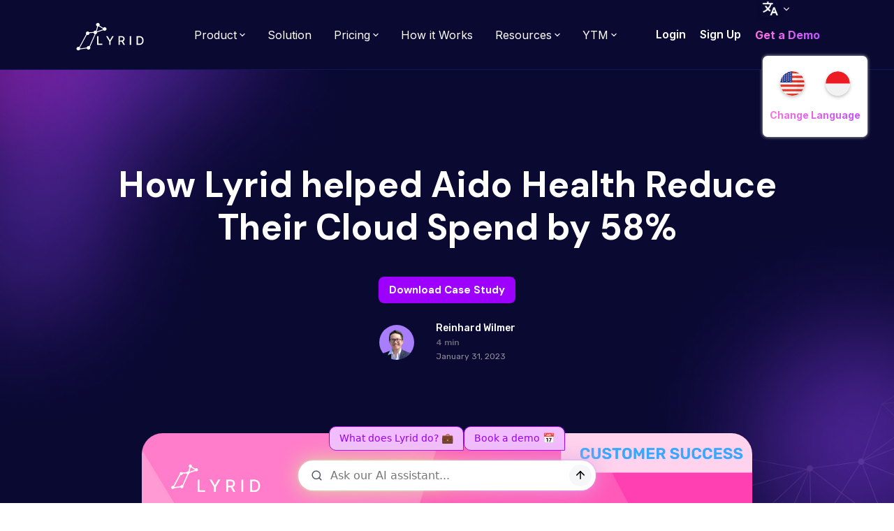

--- FILE ---
content_type: text/html; charset=utf-8
request_url: https://www.lyrid.io/post/how-lyrid-helped-aido-health-reduced-cloud-spend-by-58
body_size: 19419
content:
<!DOCTYPE html><!-- Last Published: Sun Dec 28 2025 03:44:46 GMT+0000 (Coordinated Universal Time) --><html data-wf-domain="www.lyrid.io" data-wf-page="63a72a010bd1f43405196235" data-wf-site="61579705e509c4f3e4ec5318" lang="en id" data-wf-collection="63a72a010bd1f41a88196186" data-wf-item-slug="how-lyrid-helped-aido-health-reduced-cloud-spend-by-58"><head><meta charset="utf-8"/><title>How Lyrid helped Aido Health Reduce Their Cloud Spend by 58%</title><meta content="Learn more about Lyrid&#x27;s multi-cloud solution and how you can make your cloud native developments automated and affordable." name="description"/><meta content="How Lyrid helped Aido Health Reduce Their Cloud Spend by 58%" property="og:title"/><meta content="Learn more about Lyrid&#x27;s multi-cloud solution and how you can make your cloud native developments automated and affordable." property="og:description"/><meta content="https://cdn.prod.website-files.com/615f5935af74848be6f33e1f/63d820de4dfdc2d1b118375e_Copy%20of%20DA%20STATE%20OF%20CLOUD%20.png" property="og:image"/><meta content="How Lyrid helped Aido Health Reduce Their Cloud Spend by 58%" property="twitter:title"/><meta content="Learn more about Lyrid&#x27;s multi-cloud solution and how you can make your cloud native developments automated and affordable." property="twitter:description"/><meta content="https://cdn.prod.website-files.com/615f5935af74848be6f33e1f/63d820de4dfdc2d1b118375e_Copy%20of%20DA%20STATE%20OF%20CLOUD%20.png" property="twitter:image"/><meta property="og:type" content="website"/><meta content="summary_large_image" name="twitter:card"/><meta content="width=device-width, initial-scale=1" name="viewport"/><link href="https://cdn.prod.website-files.com/61579705e509c4f3e4ec5318/css/lyrid-multicloud-infrastructure.webflow.shared.3ceb8d264.min.css" rel="stylesheet" type="text/css"/><link href="https://fonts.googleapis.com" rel="preconnect"/><link href="https://fonts.gstatic.com" rel="preconnect" crossorigin="anonymous"/><script src="https://ajax.googleapis.com/ajax/libs/webfont/1.6.26/webfont.js" type="text/javascript"></script><script type="text/javascript">WebFont.load({  google: {    families: ["Montserrat:100,100italic,200,200italic,300,300italic,400,400italic,500,500italic,600,600italic,700,700italic,800,800italic,900,900italic","Lato:100,100italic,300,300italic,400,400italic,700,700italic,900,900italic","Ubuntu:300,300italic,400,400italic,500,500italic,700,700italic","Open Sans:300,300italic,400,400italic,600,600italic,700,700italic,800,800italic","Droid Sans:400,700","Merriweather:300,300italic,400,400italic,700,700italic,900,900italic","Oswald:200,300,400,500,600,700","PT Serif:400,400italic,700,700italic","Vollkorn:400,400italic,700,700italic","Rubik:300,regular,500,600,700,800,900","DM Sans:regular,italic,500,500italic,700,700italic","Inter:100,200,300,regular,500,600,700","Space Grotesk:300,regular,500,600,700"]  }});</script><script type="text/javascript">!function(o,c){var n=c.documentElement,t=" w-mod-";n.className+=t+"js",("ontouchstart"in o||o.DocumentTouch&&c instanceof DocumentTouch)&&(n.className+=t+"touch")}(window,document);</script><link href="https://cdn.prod.website-files.com/61579705e509c4f3e4ec5318/616436329e19cd33ebcefff4_favicon-32x32.png" rel="shortcut icon" type="image/x-icon"/><link href="https://cdn.prod.website-files.com/61579705e509c4f3e4ec5318/616436919e19cd8692cf0b8f_webclip.png" rel="apple-touch-icon"/><link href="https://www.lyrid.io/post/how-lyrid-helped-aido-health-reduced-cloud-spend-by-58" rel="canonical"/><script async="" src="https://www.googletagmanager.com/gtag/js?id=G-PQBGRZFE4X"></script><script type="text/javascript">window.dataLayer = window.dataLayer || [];function gtag(){dataLayer.push(arguments);}gtag('set', 'developer_id.dZGVlNj', true);gtag('js', new Date());gtag('config', 'G-PQBGRZFE4X');</script><!-- Start of UTM Logging Code -->
<!-- https://github.com/js-cookie/js-cookie -->
<script src="https://cdn.jsdelivr.net/npm/js-cookie@2/src/js.cookie.min.js" async></script>
<script src="https://ajax.googleapis.com/ajax/libs/jquery/3.6.0/jquery.min.js" async></script>
<script defer src="https://analytics.lyr.id/script.js" data-website-id="fbbecce6-6ea2-47c2-a132-47893d177f8d"></script>
<script>

const cookies_var = "lyrid_ctag";
const my_utmParameters = [
  "utm_source",
  "utm_medium",
  "utm_campaign",
  "utm_term",
  "utm_content"
];

function getAllUrlParams(url) {
  let obj = Object.fromEntries(new URLSearchParams(location.search));
  return obj;
}
  
var cookieExist = Cookies.get(cookies_var); // => if false return undefined
var getAllUrlParams = getAllUrlParams(); // return object
var getAllUrlParamsJSON = JSON.stringify(getAllUrlParams);
let isEmpty = jQuery.isEmptyObject(getAllUrlParams); // return true/false

if(!isEmpty && cookieExist === undefined){
  createLead();
}

let compare = is_this_utm_equal_to_cockie_utm_values();

if(!isEmpty && cookieExist !== undefined){
  if(!compare){
    Cookies.remove(cookies_var);
    createLead();
  }
}

function createLead(){
  var lead = {
    parameters: {},
    firstTouchUTC: new Date().getTime()
  };

  for (const this_utm_element of my_utmParameters) {
    lead.parameters[this_utm_element] = getAllUrlParams[this_utm_element]
  }
  Cookies.set(cookies_var, lead, { domain: '.lyrid.io' });
  cookieExist = Cookies.get(cookies_var);
}

function is_this_utm_equal_to_cockie_utm_values(){
  for (const this_utm_element of my_utmParameters) {
    let value = JSON.parse(cookieExist).parameters[this_utm_element] == getAllUrlParams[this_utm_element];
    if(value == false){
      return false;
    }
  }
  return true;
}

</script>

<!-- Google tag (gtag.js) -->
<script async src="https://www.googletagmanager.com/gtag/js?id=G-PQBGRZFE4X"></script>
<script>
  window.dataLayer = window.dataLayer || [];
  function gtag(){dataLayer.push(arguments);}
  gtag('js', new Date());

  gtag('config', 'G-PQBGRZFE4X');
</script>

<!-- Meta Pixel Code -->
<script>
!function(f,b,e,v,n,t,s)
{if(f.fbq)return;n=f.fbq=function(){n.callMethod?
n.callMethod.apply(n,arguments):n.queue.push(arguments)};
if(!f._fbq)f._fbq=n;n.push=n;n.loaded=!0;n.version='2.0';
n.queue=[];t=b.createElement(e);t.async=!0;
t.src=v;s=b.getElementsByTagName(e)[0];
s.parentNode.insertBefore(t,s)}(window, document,'script',
'https://connect.facebook.net/en_US/fbevents.js');
fbq('init', '759082035291844');
fbq('track', 'PageView');
</script>
<noscript><img height="1" width="1" style="display:none"
src="https://www.facebook.com/tr?id=759082035291844&ev=PageView&noscript=1"
/></noscript>
<!-- End Meta Pixel Code -->

<!-- Global site tag (gtag.js) - Google Ads: 656686653 -->
<script async src="https://www.googletagmanager.com/gtag/js?id=AW-656686653"></script>
<script>
  window.dataLayer = window.dataLayer || [];
  function gtag(){dataLayer.push(arguments);}
  gtag('js', new Date());

  gtag('config', 'AW-656686653');
</script>

<!-- Google Tag Manager -->
<script>(function(w,d,s,l,i){w[l]=w[l]||[];w[l].push({'gtm.start':
new Date().getTime(),event:'gtm.js'});var f=d.getElementsByTagName(s)[0],
j=d.createElement(s),dl=l!='dataLayer'?'&l='+l:'';j.async=true;j.src=
'https://www.googletagmanager.com/gtm.js?id='+i+dl;f.parentNode.insertBefore(j,f);
})(window,document,'script','dataLayer','GTM-5L57FH4');</script>
<!-- End Google Tag Manager -->


<script type="text/javascript" id="hs-script-loader" async defer src="//js.hs-scripts.com/7324842.js"></script>

<!-- Hotjar Tracking Code for https://www.lyrid.io -->
<script>
    (function(h,o,t,j,a,r){
        h.hj=h.hj||function(){(h.hj.q=h.hj.q||[]).push(arguments)};
        h._hjSettings={hjid:2743219,hjsv:6};
        a=o.getElementsByTagName('head')[0];
        r=o.createElement('script');r.async=1;
        r.src=t+h._hjSettings.hjid+j+h._hjSettings.hjsv;
        a.appendChild(r);
    })(window,document,'https://static.hotjar.com/c/hotjar-','.js?sv=');
</script>

<script type='text/javascript' src='https://platform-api.sharethis.com/js/sharethis.js#property=61b263d60ada0f00192597fb&product=inline-share-buttons' async='async'></script>

<!-- this stylesheet is the one that determines the color theme for all your code blocks -->
<link rel="stylesheet" href="https://cdnjs.cloudflare.com/ajax/libs/highlight.js/11.3.1/styles/base16/tomorrow-night.min.css">
<script src="https://cdnjs.cloudflare.com/ajax/libs/highlight.js/11.3.1/highlight.min.js" async></script>
<script>hljs.initHighlightingOnLoad();</script>

<!-- Vimkit Code Snippet -->
<script>!function(){if(!window.vimkit){var m=([].flat&&window.onunhandledrejection!==undefined&&window.IntersectionObserver)?'-modern':'';var s=document.createElement('script');s.type='text/javascript';s.async=!0;var e=document.getElementsByTagName('script')[0];e.parentNode.insertBefore(s,e);s.onload=function(){vimkit.load('e1bfc3d8-eb90-462b-82ad-85e9fad55d0c', 'https://cdn.vimkit.app/46Juzcyx/x8-gtqGyR');};s.src='https://vimkit.io/static/js/core'+m+'.min.js';}}();</script>
<!-- End Vimkit Code Snippet -->

<co-pilot platform-id="01d7dc36-64e9-4a5d-af80-9bcace9b6469" user-id="74b8cc91-2179-4f97-98af-ae358b5c54bb" chatbot-id="80fc9b55-d41d-4336-99ee-05de81100c8d" is-local="false" ><a href="https://www.chatsimple.ai/?utm_source=widget&utm_medium=referral">copilot</a></co-pilot> 
<script src="https://cdn.chatsimple.ai/ai-loader.js" defer></script><script type="application/ld+json">
          {
            "@context": "http://schema.org",
            "@type": "NewsArticle",
           "name" : "How Lyrid helped Aido Health Reduce Their Cloud Spend by 58%",
            "description" : "",
            "url" : "how-lyrid-helped-aido-health-reduced-cloud-spend-by-58"
          }
    </script></head><body class="body"><div class="page_wrapper"><div class="w-embed"><style>
@media only screen and (min-width: 1440px) {
     body {font-size: 14.4px;}
}
</style></div><div class="section is--blogmainimage"></div><div data-animation="default" data-collapse="medium" data-duration="400" data-easing="ease" data-easing2="ease" role="banner" class="navbar is--fixed navbar-2 is--2 w-nav"><div class="container is--nav is--2 w-container"><a href="/unused/old-home" class="brand w-nav-brand"><img src="https://cdn.prod.website-files.com/61579705e509c4f3e4ec5318/616426fedc62972579877b1c_logo_transparent.png" loading="lazy" alt="" class="logo_nav"/></a><nav role="navigation" class="nav_menu is--2 w-nav-menu"><div class="nav_flex"><div class="nav_links_wrap"><a href="/#work" class="nav_link w-nav-link">How it Works</a><a href="/#pricing" class="nav_link w-nav-link">Pricing</a><a href="/unused/blog" class="nav_link w-nav-link">News</a><a href="https://docs.lyrid.io/" target="_blank" class="nav_link w-nav-link">Documentation</a></div><a data-w-id="d885fc99-1095-824e-028d-3a3371880e4b" href="https://app.lyrid.io/login" target="_blank" class="button is--nav w-inline-block"><div class="btn_text_wrap is--nav"><div class="btn_text">Login<br/></div></div></a></div></nav><div class="menu-button w-nav-button"><div class="w-icon-nav-menu"></div></div></div></div><div class="navbar-wrapper new"><div class="nav-wrapper-2 navbar-wrapper new"><div class="the-container"><div data-animation="default" data-collapse="medium" data-duration="400" data-easing="ease" data-easing2="ease" role="banner" class="navbar-4 w-nav"><div class="navcontainer"><div class="div-block-169"><a href="/" class="logo-link-wrapper w-inline-block"><img src="https://cdn.prod.website-files.com/61579705e509c4f3e4ec5318/6486a07830b3a4f011eb9b64_lyrid%20logo%20white.svg" loading="lazy" alt="" class="lyrid-logo-nav"/></a><div class="nav-button-wrapper-2"><div data-hover="true" data-delay="0" class="navigation-dropdown-copy w-dropdown"><div class="navigation-toggle w-dropdown-toggle"><a href="/products" class="link-product-page w-inline-block"><div>Product</div><div class="icon-small w-embed"><svg xmlns="http://www.w3.org/2000/svg" width="16" height="16" viewBox="0 0 16 16" fill="none">
<path d="M10.5832 6L7.99657 8.58667L5.4099 6C5.1499 5.74 4.7299 5.74 4.4699 6C4.2099 6.26 4.2099 6.68 4.4699 6.94L7.5299 10C7.7899 10.26 8.2099 10.26 8.4699 10L11.5299 6.94C11.7899 6.68 11.7899 6.26 11.5299 6C11.2699 5.74667 10.8432 5.74 10.5832 6Z" fill="currentColor"/>
</svg></div></a></div><nav class="navigation-list-dropdown w-dropdown-list"><div class="navigation-dropdown-base"><div class="div-block-465"><div id="w-node-_465acc9e-f0e3-67e2-fef7-7be770a69d12-a0c8d5cb" class="platform-value"><div class="text-block-134">platform value</div><div class="platform-value-list-wrapper"><a href="/cloud-cost-optimization" class="nav-left-link w-inline-block"><div class="pvalue-title">Cloud Cost Optimization</div><div class="pvalue-desc">Up to 60% off your cloud bill</div></a></div><div class="platform-value-list-wrapper"><a href="/platform-engineering" class="nav-left-link w-inline-block"><div class="pvalue-title">Platform Engineering</div><div class="pvalue-desc">Beginner-friendly platform tools</div></a></div><div class="platform-value-list-wrapper"><div class="pvalue-title">Infrastructure Automation</div><div class="pvalue-desc">Provision resources at scale</div></div><div class="platform-value-list-wrapper"><div class="pvalue-title">Cloud Security</div><div class="pvalue-desc">Fault tolerant containers &amp; system</div></div></div><div id="w-node-_465acc9e-f0e3-67e2-fef7-7be770a69d2b-a0c8d5cb" class="div-block-466"><div class="text-block-134">featured products</div><div class="platform-value-list-wrapper"><a href="/product-tour" class="nav-left-link w-inline-block"><div class="pvalue-title">Lyrid Platform</div><div class="pvalue-desc">Managed Cloud Office</div></a></div><div class="platform-value-list-wrapper"><a href="/product-tour-app" class="nav-left-link w-inline-block"><div class="pvalue-title">App Deployment</div><div class="pvalue-desc">Instant Environments</div></a></div><div class="platform-value-list-wrapper"><a href="/product-tour-kubernetes" class="nav-left-link w-inline-block"><div class="pvalue-title">Kubernetes</div><div class="pvalue-desc">Kubernetes Automation</div></a></div><div class="platform-value-list-wrapper"><a href="/product-tour-database" class="nav-left-link w-inline-block"><div class="pvalue-title">Databases</div><div class="pvalue-desc">Production Ready Databases</div></a></div><div class="platform-value-list-wrapper"><a href="/product-tour-storage" class="nav-left-link w-inline-block"><div class="pvalue-title">Object Storage</div><div class="pvalue-desc">Affordable Object Storage</div></a></div><div class="platform-value-list-wrapper"><a href="/book-a-demo" target="_blank" class="link-block-25 w-inline-block"><img alt="" loading="lazy" src="https://cdn.prod.website-files.com/61579705e509c4f3e4ec5318/625415fe20a4fa05bab7113d_PANAH%20SEE%20MORE.png" class="arrow-see-more"/><div class="pvalue-title paragraph-64">Get a live demo</div></a></div></div></div><div class="navigation-grid-wrapper"><div class="navigation-link-wrapper"><div><a href="#" class="navigation-link-l w-inline-block"><div class="paragraph-regular">Title here (hover)</div><div class="icon-small w-embed"><svg xmlns="http://www.w3.org/2000/svg" width="16" height="16" viewBox="0 0 16 16" fill="none">
<path d="M3.47257 8.66667H10.9192L7.66591 11.92C7.40591 12.18 7.40591 12.6067 7.66591 12.8667C7.92591 13.1267 8.34591 13.1267 8.60591 12.8667L12.9992 8.47334C13.2592 8.21334 13.2592 7.79334 12.9992 7.53334L8.61258 3.13334C8.35258 2.87334 7.93258 2.87334 7.67257 3.13334C7.41258 3.39334 7.41258 3.81334 7.67257 4.07334L10.9192 7.33334H3.47257C3.10591 7.33334 2.80591 7.63334 2.80591 8.00001C2.80591 8.36667 3.10591 8.66667 3.47257 8.66667Z" fill="currentColor"/>
</svg></div></a><a href="#" class="navigation-link-l w-inline-block"><div class="paragraph-regular">Title here (hover)</div><div class="icon-small w-embed"><svg xmlns="http://www.w3.org/2000/svg" width="16" height="16" viewBox="0 0 16 16" fill="none">
<path d="M3.47257 8.66667H10.9192L7.66591 11.92C7.40591 12.18 7.40591 12.6067 7.66591 12.8667C7.92591 13.1267 8.34591 13.1267 8.60591 12.8667L12.9992 8.47334C13.2592 8.21334 13.2592 7.79334 12.9992 7.53334L8.61258 3.13334C8.35258 2.87334 7.93258 2.87334 7.67257 3.13334C7.41258 3.39334 7.41258 3.81334 7.67257 4.07334L10.9192 7.33334H3.47257C3.10591 7.33334 2.80591 7.63334 2.80591 8.00001C2.80591 8.36667 3.10591 8.66667 3.47257 8.66667Z" fill="currentColor"/>
</svg></div></a><a href="#" class="navigation-link-l w-inline-block"><div class="paragraph-regular">Title here (hover)</div><div class="icon-small w-embed"><svg xmlns="http://www.w3.org/2000/svg" width="16" height="16" viewBox="0 0 16 16" fill="none">
<path d="M3.47257 8.66667H10.9192L7.66591 11.92C7.40591 12.18 7.40591 12.6067 7.66591 12.8667C7.92591 13.1267 8.34591 13.1267 8.60591 12.8667L12.9992 8.47334C13.2592 8.21334 13.2592 7.79334 12.9992 7.53334L8.61258 3.13334C8.35258 2.87334 7.93258 2.87334 7.67257 3.13334C7.41258 3.39334 7.41258 3.81334 7.67257 4.07334L10.9192 7.33334H3.47257C3.10591 7.33334 2.80591 7.63334 2.80591 8.00001C2.80591 8.36667 3.10591 8.66667 3.47257 8.66667Z" fill="currentColor"/>
</svg></div></a></div><a href="#" class="button-secondary-square w-button">Button</a></div><div class="navigation-card-wrapper"><div class="subheading-small">Browse</div><div class="w-layout-grid navigation-grid"><div id="w-node-_465acc9e-f0e3-67e2-fef7-7be770a69d66-a0c8d5cb" class="navigation-card"><div id="w-node-_465acc9e-f0e3-67e2-fef7-7be770a69d67-a0c8d5cb" class="navigation-image-wrapper"><img src="https://cdn.prod.website-files.com/61579705e509c4f3e4ec5318/6448bf651edf2803ca2e9e90_placeholder.svg" loading="lazy" id="w-node-_465acc9e-f0e3-67e2-fef7-7be770a69d68-a0c8d5cb" alt="" class="navigation-image"/></div><div class="navigation-card-content"><img src="https://cdn.prod.website-files.com/61579705e509c4f3e4ec5318/6448bf651edf28c2492e9e91_texture.svg" loading="lazy" alt="" class="icon-regular"/><div class="navigation-card-text"><div class="margin-bottom-16"><div class="subheading-regular">Alley for Personal</div><p class="paragraph-small">Add short description here</p></div><a href="#" class="text-link-small">Learn More</a></div></div></div><div id="w-node-_465acc9e-f0e3-67e2-fef7-7be770a69d73-a0c8d5cb" class="navigation-card"><div id="w-node-_465acc9e-f0e3-67e2-fef7-7be770a69d74-a0c8d5cb" class="navigation-image-wrapper"><img src="https://cdn.prod.website-files.com/61579705e509c4f3e4ec5318/6448bf651edf2803ca2e9e90_placeholder.svg" loading="lazy" id="w-node-_465acc9e-f0e3-67e2-fef7-7be770a69d75-a0c8d5cb" alt="" class="navigation-image"/></div><div class="navigation-card-content"><img src="https://cdn.prod.website-files.com/61579705e509c4f3e4ec5318/6448bf651edf28c2492e9e91_texture.svg" loading="lazy" alt="" class="icon-regular"/><div class="navigation-card-text"><div class="margin-bottom-16"><div class="subheading-regular">Alley for Personal</div><p class="paragraph-small">Add short description here</p></div><a href="#" class="text-link-small">Learn More</a></div></div></div></div></div></div></div></nav></div><a href="/solutions" class="link-block-13 w-inline-block"><div class="navham-text">Solution</div></a><div data-hover="true" data-delay="0" class="navigation-dropdown-copy navtest w-dropdown"><div class="navigation-toggle w-dropdown-toggle"><a href="/pricing" class="link-pricing-page w-inline-block"><div>Pricing</div><div class="icon-small w-embed"><svg xmlns="http://www.w3.org/2000/svg" width="16" height="16" viewBox="0 0 16 16" fill="none">
<path d="M10.5832 6L7.99657 8.58667L5.4099 6C5.1499 5.74 4.7299 5.74 4.4699 6C4.2099 6.26 4.2099 6.68 4.4699 6.94L7.5299 10C7.7899 10.26 8.2099 10.26 8.4699 10L11.5299 6.94C11.7899 6.68 11.7899 6.26 11.5299 6C11.2699 5.74667 10.8432 5.74 10.5832 6Z" fill="currentColor"/>
</svg></div></a></div><nav class="navigation-list-dropdown w-dropdown-list"><div class="navigation-dropdown-base"><div class="div-block-465"><div id="w-node-_965c878e-6d43-ea9d-5b38-969db4a61a8a-a0c8d5cb" class="platform-value"><div class="text-block-134">Lyrid Pricing</div><div class="platform-value-list-wrapper pricingdesctest"><a href="/pricing" class="nav-left-link w-inline-block"><div class="pvalue-title">Service Pricing</div><div class="pvalue-desc">Access cloud resources at competitive prices</div></a></div></div><div id="w-node-_965c878e-6d43-ea9d-5b38-969db4a61aa3-a0c8d5cb" class="div-block-466"><div class="text-block-134">Lyrid Enterprise</div><div class="platform-value-list-wrapper pricingdesctest"><a href="/pricing-enterprise" class="nav-left-link w-inline-block"><div class="pvalue-title">Enterprise Pricing</div><div class="pvalue-desc">Access the BEST Lyrid has to offer, at a price that works for you</div></a></div></div></div><div class="navigation-grid-wrapper"><div class="navigation-link-wrapper"><div><a href="#" class="navigation-link-l w-inline-block"><div class="paragraph-regular">Title here (hover)</div><div class="icon-small w-embed"><svg xmlns="http://www.w3.org/2000/svg" width="16" height="16" viewBox="0 0 16 16" fill="none">
<path d="M3.47257 8.66667H10.9192L7.66591 11.92C7.40591 12.18 7.40591 12.6067 7.66591 12.8667C7.92591 13.1267 8.34591 13.1267 8.60591 12.8667L12.9992 8.47334C13.2592 8.21334 13.2592 7.79334 12.9992 7.53334L8.61258 3.13334C8.35258 2.87334 7.93258 2.87334 7.67257 3.13334C7.41258 3.39334 7.41258 3.81334 7.67257 4.07334L10.9192 7.33334H3.47257C3.10591 7.33334 2.80591 7.63334 2.80591 8.00001C2.80591 8.36667 3.10591 8.66667 3.47257 8.66667Z" fill="currentColor"/>
</svg></div></a><a href="#" class="navigation-link-l w-inline-block"><div class="paragraph-regular">Title here (hover)</div><div class="icon-small w-embed"><svg xmlns="http://www.w3.org/2000/svg" width="16" height="16" viewBox="0 0 16 16" fill="none">
<path d="M3.47257 8.66667H10.9192L7.66591 11.92C7.40591 12.18 7.40591 12.6067 7.66591 12.8667C7.92591 13.1267 8.34591 13.1267 8.60591 12.8667L12.9992 8.47334C13.2592 8.21334 13.2592 7.79334 12.9992 7.53334L8.61258 3.13334C8.35258 2.87334 7.93258 2.87334 7.67257 3.13334C7.41258 3.39334 7.41258 3.81334 7.67257 4.07334L10.9192 7.33334H3.47257C3.10591 7.33334 2.80591 7.63334 2.80591 8.00001C2.80591 8.36667 3.10591 8.66667 3.47257 8.66667Z" fill="currentColor"/>
</svg></div></a><a href="#" class="navigation-link-l w-inline-block"><div class="paragraph-regular">Title here (hover)</div><div class="icon-small w-embed"><svg xmlns="http://www.w3.org/2000/svg" width="16" height="16" viewBox="0 0 16 16" fill="none">
<path d="M3.47257 8.66667H10.9192L7.66591 11.92C7.40591 12.18 7.40591 12.6067 7.66591 12.8667C7.92591 13.1267 8.34591 13.1267 8.60591 12.8667L12.9992 8.47334C13.2592 8.21334 13.2592 7.79334 12.9992 7.53334L8.61258 3.13334C8.35258 2.87334 7.93258 2.87334 7.67257 3.13334C7.41258 3.39334 7.41258 3.81334 7.67257 4.07334L10.9192 7.33334H3.47257C3.10591 7.33334 2.80591 7.63334 2.80591 8.00001C2.80591 8.36667 3.10591 8.66667 3.47257 8.66667Z" fill="currentColor"/>
</svg></div></a></div><a href="#" class="button-secondary-square w-button">Button</a></div><div class="navigation-card-wrapper"><div class="subheading-small">Browse</div><div class="w-layout-grid navigation-grid"><div id="w-node-_965c878e-6d43-ea9d-5b38-969db4a61ade-a0c8d5cb" class="navigation-card"><div id="w-node-_965c878e-6d43-ea9d-5b38-969db4a61adf-a0c8d5cb" class="navigation-image-wrapper"><img src="https://cdn.prod.website-files.com/61579705e509c4f3e4ec5318/6448bf651edf2803ca2e9e90_placeholder.svg" loading="lazy" id="w-node-_965c878e-6d43-ea9d-5b38-969db4a61ae0-a0c8d5cb" alt="" class="navigation-image"/></div><div class="navigation-card-content"><img src="https://cdn.prod.website-files.com/61579705e509c4f3e4ec5318/6448bf651edf28c2492e9e91_texture.svg" loading="lazy" alt="" class="icon-regular"/><div class="navigation-card-text"><div class="margin-bottom-16"><div class="subheading-regular">Alley for Personal</div><p class="paragraph-small">Add short description here</p></div><a href="#" class="text-link-small">Learn More</a></div></div></div><div id="w-node-_965c878e-6d43-ea9d-5b38-969db4a61aeb-a0c8d5cb" class="navigation-card"><div id="w-node-_965c878e-6d43-ea9d-5b38-969db4a61aec-a0c8d5cb" class="navigation-image-wrapper"><img src="https://cdn.prod.website-files.com/61579705e509c4f3e4ec5318/6448bf651edf2803ca2e9e90_placeholder.svg" loading="lazy" id="w-node-_965c878e-6d43-ea9d-5b38-969db4a61aed-a0c8d5cb" alt="" class="navigation-image"/></div><div class="navigation-card-content"><img src="https://cdn.prod.website-files.com/61579705e509c4f3e4ec5318/6448bf651edf28c2492e9e91_texture.svg" loading="lazy" alt="" class="icon-regular"/><div class="navigation-card-text"><div class="margin-bottom-16"><div class="subheading-regular">Alley for Personal</div><p class="paragraph-small">Add short description here</p></div><a href="#" class="text-link-small">Learn More</a></div></div></div></div></div></div></div></nav></div><a href="/how-it-works" class="link-block-13 w-inline-block"><div class="navham-text">How it Works</div></a><div data-hover="true" data-delay="0" class="navigation-dropdown w-dropdown"><div class="navigation-toggle w-dropdown-toggle"><div class="text-block-136">Resources</div><div class="icon-small w-embed"><svg xmlns="http://www.w3.org/2000/svg" width="16" height="16" viewBox="0 0 16 16" fill="none">
<path d="M10.5832 6L7.99657 8.58667L5.4099 6C5.1499 5.74 4.7299 5.74 4.4699 6C4.2099 6.26 4.2099 6.68 4.4699 6.94L7.5299 10C7.7899 10.26 8.2099 10.26 8.4699 10L11.5299 6.94C11.7899 6.68 11.7899 6.26 11.5299 6C11.2699 5.74667 10.8432 5.74 10.5832 6Z" fill="currentColor"/>
</svg></div></div><nav class="navigation-list-dropdown-2 w-dropdown-list"><div class="navigation-dropdown-base-2"><div class="navigation-grid-wrapper-2"><div class="navigation-card-wrapper"><div class="div-block-468"><div class="subheading-small">Free E-Book</div></div><div class="w-layout-grid navigation-grid"><a href="https://www.lyrid.io/post/platform-engineering-paving-golden-paths-to-developer-efficiency" class="navigation-card w-inline-block"><div id="w-node-_1a0d789d-2a70-95f9-79ac-8b322f760ca3-a0c8d5cb" class="navigation-image-wrapper"><img src="https://cdn.prod.website-files.com/61579705e509c4f3e4ec5318/645a7d471a2ea51e8546636f_Frame%20914%20(1).svg" loading="lazy" id="w-node-_1a0d789d-2a70-95f9-79ac-8b322f760ca4-a0c8d5cb" alt="" class="navigation-image"/></div><div class="navigation-card-content"><img src="https://cdn.prod.website-files.com/61579705e509c4f3e4ec5318/6448bf651edf28c2492e9e91_texture.svg" loading="lazy" alt="" class="icon-regular"/><div class="navigation-card-text"><div class="margin-bottom-16"><div class="subheading-regular">Platform Engineering: Paving Golden Paths to Developer Efficiency</div><p class="paragraph-small">Platform Engineering is quickly becoming one of the most widely discussed and practiced disciplines in 2023. But what is Platform Engineering?</p></div></div></div></a><a href="https://www.lyrid.io/post/what-companies-like-microsoft-adobe-and-salesforce-are-doing-to-drive-down-their-it-costs" class="navigation-card w-inline-block"><div id="w-node-_5d649cae-e2ee-9108-a39a-7cf49e962916-a0c8d5cb" class="navigation-image-wrapper"><img src="https://cdn.prod.website-files.com/61579705e509c4f3e4ec5318/645d1e61c72e61ab2b2534ba_how%20to%20cut%20cost.png" loading="lazy" id="w-node-_5d649cae-e2ee-9108-a39a-7cf49e962917-a0c8d5cb" sizes="100vw" alt="" srcset="https://cdn.prod.website-files.com/61579705e509c4f3e4ec5318/645d1e61c72e61ab2b2534ba_how%20to%20cut%20cost-p-500.png 500w, https://cdn.prod.website-files.com/61579705e509c4f3e4ec5318/645d1e61c72e61ab2b2534ba_how%20to%20cut%20cost-p-800.png 800w, https://cdn.prod.website-files.com/61579705e509c4f3e4ec5318/645d1e61c72e61ab2b2534ba_how%20to%20cut%20cost-p-1080.png 1080w, https://cdn.prod.website-files.com/61579705e509c4f3e4ec5318/645d1e61c72e61ab2b2534ba_how%20to%20cut%20cost-p-1600.png 1600w, https://cdn.prod.website-files.com/61579705e509c4f3e4ec5318/645d1e61c72e61ab2b2534ba_how%20to%20cut%20cost.png 1920w" class="navigation-image"/></div><div class="navigation-card-content"><img src="https://cdn.prod.website-files.com/61579705e509c4f3e4ec5318/6448bf651edf28c2492e9e91_texture.svg" loading="lazy" alt="" class="icon-regular"/><div class="navigation-card-text"><div class="margin-bottom-16"><div class="subheading-regular">Cut Your IT Costs with Secrets from Places like Microsoft and Adobe</div><p class="paragraph-small">How can you quickly reduce operations and offset inflation for your business without compromising your application performance?</p></div></div></div></a><div id="w-node-_1a0d789d-2a70-95f9-79ac-8b322f760cad-a0c8d5cb" class="blog-on-nav w-dyn-list"><div role="list" class="w-dyn-items"><div role="listitem" class="w-dyn-item"><a href="/post/cloud-migration-checklist-moving-from-a-to-z-in-no-time" class="navigation-card w-inline-block"><div id="w-node-_1a0d789d-2a70-95f9-79ac-8b322f760cb1-a0c8d5cb" class="navigation-image-wrapper"><img loading="lazy" id="w-node-_1a0d789d-2a70-95f9-79ac-8b322f760cb2-a0c8d5cb" alt="" src="https://cdn.prod.website-files.com/615f5935af74848be6f33e1f/68798ce70806d6980248053a_Cloud%20Migration%20Checklist%20Main.png" sizes="100vw" srcset="https://cdn.prod.website-files.com/615f5935af74848be6f33e1f/68798ce70806d6980248053a_Cloud%20Migration%20Checklist%20Main-p-500.png 500w, https://cdn.prod.website-files.com/615f5935af74848be6f33e1f/68798ce70806d6980248053a_Cloud%20Migration%20Checklist%20Main-p-800.png 800w, https://cdn.prod.website-files.com/615f5935af74848be6f33e1f/68798ce70806d6980248053a_Cloud%20Migration%20Checklist%20Main-p-1080.png 1080w, https://cdn.prod.website-files.com/615f5935af74848be6f33e1f/68798ce70806d6980248053a_Cloud%20Migration%20Checklist%20Main-p-1600.png 1600w, https://cdn.prod.website-files.com/615f5935af74848be6f33e1f/68798ce70806d6980248053a_Cloud%20Migration%20Checklist%20Main.png 1920w" class="navigation-image"/></div><div class="navigation-card-content"><img src="https://cdn.prod.website-files.com/61579705e509c4f3e4ec5318/645a788c6ae961774e8795ed_books-stack-of-three.png" loading="lazy" alt="" class="icon-regular"/><div class="navigation-card-text"><div class="margin-bottom-16"><div class="subheading-regular">Cloud Migration Checklist: Moving from A to Z in No Time</div><p class="paragraph-small w-dyn-bind-empty"></p></div></div></div></a><div id="w-node-_1a0d789d-2a70-95f9-79ac-8b322f760cb9-a0c8d5cb" class="navigation-card"></div></div></div></div></div></div><div class="navigation-link-wrapper"><div><a href="https://docs.lyrid.io/" target="_blank" class="navigation-link-l w-inline-block"><div class="paragraph-regular">Documentation</div><div class="icon-small w-embed"><svg xmlns="http://www.w3.org/2000/svg" width="16" height="16" viewBox="0 0 16 16" fill="none">
<path d="M3.47257 8.66667H10.9192L7.66591 11.92C7.40591 12.18 7.40591 12.6067 7.66591 12.8667C7.92591 13.1267 8.34591 13.1267 8.60591 12.8667L12.9992 8.47334C13.2592 8.21334 13.2592 7.79334 12.9992 7.53334L8.61258 3.13334C8.35258 2.87334 7.93258 2.87334 7.67257 3.13334C7.41258 3.39334 7.41258 3.81334 7.67257 4.07334L10.9192 7.33334H3.47257C3.10591 7.33334 2.80591 7.63334 2.80591 8.00001C2.80591 8.36667 3.10591 8.66667 3.47257 8.66667Z" fill="currentColor"/>
</svg></div></a><a href="/lyrid-for-startups" target="_blank" class="navigation-link-l w-inline-block"><div class="paragraph-regular">Lyrid for Startups</div><div class="icon-small w-embed"><svg xmlns="http://www.w3.org/2000/svg" width="16" height="16" viewBox="0 0 16 16" fill="none">
<path d="M3.47257 8.66667H10.9192L7.66591 11.92C7.40591 12.18 7.40591 12.6067 7.66591 12.8667C7.92591 13.1267 8.34591 13.1267 8.60591 12.8667L12.9992 8.47334C13.2592 8.21334 13.2592 7.79334 12.9992 7.53334L8.61258 3.13334C8.35258 2.87334 7.93258 2.87334 7.67257 3.13334C7.41258 3.39334 7.41258 3.81334 7.67257 4.07334L10.9192 7.33334H3.47257C3.10591 7.33334 2.80591 7.63334 2.80591 8.00001C2.80591 8.36667 3.10591 8.66667 3.47257 8.66667Z" fill="currentColor"/>
</svg></div></a><a href="/resources" target="_blank" class="navigation-link-l w-inline-block"><div class="paragraph-regular">Blog</div><div class="icon-small w-embed"><svg xmlns="http://www.w3.org/2000/svg" width="16" height="16" viewBox="0 0 16 16" fill="none">
<path d="M3.47257 8.66667H10.9192L7.66591 11.92C7.40591 12.18 7.40591 12.6067 7.66591 12.8667C7.92591 13.1267 8.34591 13.1267 8.60591 12.8667L12.9992 8.47334C13.2592 8.21334 13.2592 7.79334 12.9992 7.53334L8.61258 3.13334C8.35258 2.87334 7.93258 2.87334 7.67257 3.13334C7.41258 3.39334 7.41258 3.81334 7.67257 4.07334L10.9192 7.33334H3.47257C3.10591 7.33334 2.80591 7.63334 2.80591 8.00001C2.80591 8.36667 3.10591 8.66667 3.47257 8.66667Z" fill="currentColor"/>
</svg></div></a><a href="/ai-responsibility" target="_blank" class="navigation-link-l w-inline-block"><div class="paragraph-regular">AI Responsibility</div><div class="icon-small w-embed"><svg xmlns="http://www.w3.org/2000/svg" width="16" height="16" viewBox="0 0 16 16" fill="none">
<path d="M3.47257 8.66667H10.9192L7.66591 11.92C7.40591 12.18 7.40591 12.6067 7.66591 12.8667C7.92591 13.1267 8.34591 13.1267 8.60591 12.8667L12.9992 8.47334C13.2592 8.21334 13.2592 7.79334 12.9992 7.53334L8.61258 3.13334C8.35258 2.87334 7.93258 2.87334 7.67257 3.13334C7.41258 3.39334 7.41258 3.81334 7.67257 4.07334L10.9192 7.33334H3.47257C3.10591 7.33334 2.80591 7.63334 2.80591 8.00001C2.80591 8.36667 3.10591 8.66667 3.47257 8.66667Z" fill="currentColor"/>
</svg></div></a></div><a href="/book-a-demo" class="button-secondary-square w-button">Get a Demo</a></div></div></div></nav></div><div data-hover="true" data-delay="0" class="navigation-dropdown w-dropdown"><div class="navigation-toggle w-dropdown-toggle"><div class="text-block-136">YTM</div><div class="icon-small w-embed"><svg xmlns="http://www.w3.org/2000/svg" width="16" height="16" viewBox="0 0 16 16" fill="none">
<path d="M10.5832 6L7.99657 8.58667L5.4099 6C5.1499 5.74 4.7299 5.74 4.4699 6C4.2099 6.26 4.2099 6.68 4.4699 6.94L7.5299 10C7.7899 10.26 8.2099 10.26 8.4699 10L11.5299 6.94C11.7899 6.68 11.7899 6.26 11.5299 6C11.2699 5.74667 10.8432 5.74 10.5832 6Z" fill="currentColor"/>
</svg></div></div><nav class="navigation-list-dropdown-2 w-dropdown-list"><div class="navigation-dropdown-base-2"><div class="navigation-grid-wrapper-2"><div class="navigation-card-wrapper"><div class="div-block-468"><div class="subheading-small">Our Previous Events</div></div><div id="w-node-b06e60f4-f85b-7358-9176-77b5fb62fa87-a0c8d5cb" class="collection-list-wrapper-11 w-dyn-list"><div role="list" class="collection-list-16 w-dyn-items"><div role="listitem" class="w-dyn-item"><div class="navigation-image-wrapper"><img alt="" loading="lazy" src="https://cdn.prod.website-files.com/615f5935af74848be6f33e1f/689a1f53f524a945295b1f26_Copy%20of%20Your%20Tech%20Matters%20Batch%205.png" sizes="100vw" srcset="https://cdn.prod.website-files.com/615f5935af74848be6f33e1f/689a1f53f524a945295b1f26_Copy%20of%20Your%20Tech%20Matters%20Batch%205-p-500.png 500w, https://cdn.prod.website-files.com/615f5935af74848be6f33e1f/689a1f53f524a945295b1f26_Copy%20of%20Your%20Tech%20Matters%20Batch%205-p-800.png 800w, https://cdn.prod.website-files.com/615f5935af74848be6f33e1f/689a1f53f524a945295b1f26_Copy%20of%20Your%20Tech%20Matters%20Batch%205-p-1080.png 1080w, https://cdn.prod.website-files.com/615f5935af74848be6f33e1f/689a1f53f524a945295b1f26_Copy%20of%20Your%20Tech%20Matters%20Batch%205-p-1600.png 1600w, https://cdn.prod.website-files.com/615f5935af74848be6f33e1f/689a1f53f524a945295b1f26_Copy%20of%20Your%20Tech%20Matters%20Batch%205.png 1920w" class="navigation-image"/></div><div class="navigation-card-content"><img src="https://cdn.prod.website-files.com/61579705e509c4f3e4ec5318/6448bf651edf28c2492e9e91_texture.svg" loading="lazy" alt="" class="icon-regular"/><div class="navigation-card-text"><div class="subheading-regular">Your Tech Matters Open Discussion: The Next Wave of Innovation -  AI, Infrastructure &amp; Data Privacy</div><div class="paragraph-small">[Batch 7] 24 July 2025 at Park Hyatt Jakarta</div></div></div></div><div role="listitem" class="w-dyn-item"><div class="navigation-image-wrapper"><img alt="" loading="lazy" src="https://cdn.prod.website-files.com/615f5935af74848be6f33e1f/670def8f157904d27f1ebd0b_YTM%20C%20to%20C%20.png" sizes="100vw" srcset="https://cdn.prod.website-files.com/615f5935af74848be6f33e1f/670def8f157904d27f1ebd0b_YTM%20C%20to%20C%20-p-500.png 500w, https://cdn.prod.website-files.com/615f5935af74848be6f33e1f/670def8f157904d27f1ebd0b_YTM%20C%20to%20C%20-p-800.png 800w, https://cdn.prod.website-files.com/615f5935af74848be6f33e1f/670def8f157904d27f1ebd0b_YTM%20C%20to%20C%20-p-1080.png 1080w, https://cdn.prod.website-files.com/615f5935af74848be6f33e1f/670def8f157904d27f1ebd0b_YTM%20C%20to%20C%20-p-1600.png 1600w, https://cdn.prod.website-files.com/615f5935af74848be6f33e1f/670def8f157904d27f1ebd0b_YTM%20C%20to%20C%20.png 1920w" class="navigation-image"/></div><div class="navigation-card-content"><img src="https://cdn.prod.website-files.com/61579705e509c4f3e4ec5318/6448bf651edf28c2492e9e91_texture.svg" loading="lazy" alt="" class="icon-regular"/><div class="navigation-card-text"><div class="subheading-regular">Your Tech Matters C to C (Connect to Collaborate)</div><div class="paragraph-small">[Batch 6] 11 October 2024 at SAS Bistro - Alam Sutera</div></div></div></div></div></div><div class="see-more-wrapper bottom-right"><a href="/ytm/our-previous-events" class="link-see-more"><strong class="bold-text-17">SEE MORE→</strong></a></div></div><div class="navigation-link-wrapper"><div class="div-block-576"><a href="/ytm/your-tech-matters" class="navigation-link-l w-inline-block"><div class="paragraph-regular">Your Tech Matters</div><div class="icon-small w-embed"><svg xmlns="http://www.w3.org/2000/svg" width="16" height="16" viewBox="0 0 16 16" fill="none">
<path d="M3.47257 8.66667H10.9192L7.66591 11.92C7.40591 12.18 7.40591 12.6067 7.66591 12.8667C7.92591 13.1267 8.34591 13.1267 8.60591 12.8667L12.9992 8.47334C13.2592 8.21334 13.2592 7.79334 12.9992 7.53334L8.61258 3.13334C8.35258 2.87334 7.93258 2.87334 7.67257 3.13334C7.41258 3.39334 7.41258 3.81334 7.67257 4.07334L10.9192 7.33334H3.47257C3.10591 7.33334 2.80591 7.63334 2.80591 8.00001C2.80591 8.36667 3.10591 8.66667 3.47257 8.66667Z" fill="currentColor"/>
</svg></div></a><a href="/ytm/why-join" class="navigation-link-l w-inline-block"><div class="paragraph-regular">Why Join?</div><div class="icon-small w-embed"><svg xmlns="http://www.w3.org/2000/svg" width="16" height="16" viewBox="0 0 16 16" fill="none">
<path d="M3.47257 8.66667H10.9192L7.66591 11.92C7.40591 12.18 7.40591 12.6067 7.66591 12.8667C7.92591 13.1267 8.34591 13.1267 8.60591 12.8667L12.9992 8.47334C13.2592 8.21334 13.2592 7.79334 12.9992 7.53334L8.61258 3.13334C8.35258 2.87334 7.93258 2.87334 7.67257 3.13334C7.41258 3.39334 7.41258 3.81334 7.67257 4.07334L10.9192 7.33334H3.47257C3.10591 7.33334 2.80591 7.63334 2.80591 8.00001C2.80591 8.36667 3.10591 8.66667 3.47257 8.66667Z" fill="currentColor"/>
</svg></div></a><a href="/ytm/upcoming-events" class="navigation-link-l w-inline-block"><div class="paragraph-regular">Upcoming Events</div><div class="icon-small w-embed"><svg xmlns="http://www.w3.org/2000/svg" width="16" height="16" viewBox="0 0 16 16" fill="none">
<path d="M3.47257 8.66667H10.9192L7.66591 11.92C7.40591 12.18 7.40591 12.6067 7.66591 12.8667C7.92591 13.1267 8.34591 13.1267 8.60591 12.8667L12.9992 8.47334C13.2592 8.21334 13.2592 7.79334 12.9992 7.53334L8.61258 3.13334C8.35258 2.87334 7.93258 2.87334 7.67257 3.13334C7.41258 3.39334 7.41258 3.81334 7.67257 4.07334L10.9192 7.33334H3.47257C3.10591 7.33334 2.80591 7.63334 2.80591 8.00001C2.80591 8.36667 3.10591 8.66667 3.47257 8.66667Z" fill="currentColor"/>
</svg></div></a><a href="/ytm/partnership" class="navigation-link-l w-inline-block"><div class="paragraph-regular">Partnership</div><div class="icon-small w-embed"><svg xmlns="http://www.w3.org/2000/svg" width="16" height="16" viewBox="0 0 16 16" fill="none">
<path d="M3.47257 8.66667H10.9192L7.66591 11.92C7.40591 12.18 7.40591 12.6067 7.66591 12.8667C7.92591 13.1267 8.34591 13.1267 8.60591 12.8667L12.9992 8.47334C13.2592 8.21334 13.2592 7.79334 12.9992 7.53334L8.61258 3.13334C8.35258 2.87334 7.93258 2.87334 7.67257 3.13334C7.41258 3.39334 7.41258 3.81334 7.67257 4.07334L10.9192 7.33334H3.47257C3.10591 7.33334 2.80591 7.63334 2.80591 8.00001C2.80591 8.36667 3.10591 8.66667 3.47257 8.66667Z" fill="currentColor"/>
</svg></div></a></div></div></div></div></nav></div><div class="nav-btn-wrapper-mobile"><div id="w-node-_0d0164af-372f-55d2-47af-57e17f229bc2-a0c8d5cb" class="nav-button-2"><a href="#" class="bttn w-inline-block"><div class="btn-text-white-normal">Login</div></a></div><div class="nav-button-purple"><a href="https://app.lyrid.io/login" class="bttn w-inline-block"><div class="btn-text-white-normal">Login</div></a></div><div id="w-node-_0d0164af-372f-55d2-47af-57e17f229bca-a0c8d5cb" class="nav-button-purple"><a data-micromodal-open="modal-CBSJQBRRBLZXMGPI" href="#" class="bttn w-inline-block"><div class="btn-text-white-normal">Contact Us</div></a></div></div></div><div class="navhamburger"><div data-hover="false" data-delay="0" class="navigation-dropdown w-dropdown"><div class="navigation-toggle w-dropdown-toggle"><div class="text-block-137">Product</div><div class="icon-small w-embed"><svg xmlns="http://www.w3.org/2000/svg" width="16" height="16" viewBox="0 0 16 16" fill="none">
<path d="M10.5832 6L7.99657 8.58667L5.4099 6C5.1499 5.74 4.7299 5.74 4.4699 6C4.2099 6.26 4.2099 6.68 4.4699 6.94L7.5299 10C7.7899 10.26 8.2099 10.26 8.4699 10L11.5299 6.94C11.7899 6.68 11.7899 6.26 11.5299 6C11.2699 5.74667 10.8432 5.74 10.5832 6Z" fill="currentColor"/>
</svg></div></div><nav class="navigation-list-dropdown w-dropdown-list"><div class="navigation-dropdown-base"><div class="div-block-465"><div id="w-node-_16b3fb81-2b34-79e7-3ce2-b64023a8e3a9-a0c8d5cb" class="platform-value"><div class="text-block-134">platform value</div><div class="platform-value-list-wrapper"><a href="/cloud-cost-optimization" class="nav-left-link w-inline-block"><div class="pvalue-title">Cloud Cost Optimization</div><div class="pvalue-desc">Up to 60% off your cloud bill</div></a></div><div class="platform-value-list-wrapper"><a href="/platform-engineering" class="nav-left-link w-inline-block"><div class="pvalue-title">Platform Engineering</div><div class="pvalue-desc">Beginner-friendly platform tools</div></a></div><div class="platform-value-list-wrapper"><div class="pvalue-title">Infrastructure Automation</div><div class="pvalue-desc">Provision resources at scale</div></div><div class="platform-value-list-wrapper"><div class="pvalue-title">Cloud Security</div><div class="pvalue-desc">Fault tolerant containers &amp; system</div></div></div><div id="w-node-_16b3fb81-2b34-79e7-3ce2-b64023a8e3c2-a0c8d5cb" class="div-block-466"><div class="text-block-134">featured products</div><div class="platform-value-list-wrapper"><a href="/product-tour" class="nav-left-link w-inline-block"><div class="pvalue-title">Lyrid Platform</div><div class="pvalue-desc">Managed Cloud Office</div></a></div><div class="platform-value-list-wrapper"><a href="/product-tour-app" class="nav-left-link w-inline-block"><div class="pvalue-title">App Deployment</div><div class="pvalue-desc">Instant Environments</div></a></div><div class="platform-value-list-wrapper"><a href="/product-tour-kubernetes" class="nav-left-link w-inline-block"><div class="pvalue-title">Kubernetes</div><div class="pvalue-desc">Kubernetes Automation</div></a></div><div class="platform-value-list-wrapper"><a href="/product-tour-database" class="nav-left-link w-inline-block"><div class="pvalue-title">Databases</div><div class="pvalue-desc">Production Ready Databases</div></a></div><div class="platform-value-list-wrapper"><a href="/product-tour-storage" class="nav-left-link w-inline-block"><div class="pvalue-title">Object Storage</div><div class="pvalue-desc">Affordable Object Storage</div></a></div><div class="platform-value-list-wrapper"><a href="#" class="link-block-25 w-inline-block"><img alt="" loading="lazy" src="https://cdn.prod.website-files.com/61579705e509c4f3e4ec5318/625415fe20a4fa05bab7113d_PANAH%20SEE%20MORE.png" class="arrow-see-more"/><div class="pvalue-title paragraph-64">Get a live demo</div></a></div></div></div><div class="navigation-grid-wrapper"><div class="navigation-link-wrapper"><div><a href="#" class="navigation-link-l w-inline-block"><div class="paragraph-regular">Title here (hover)</div><div class="icon-small w-embed"><svg xmlns="http://www.w3.org/2000/svg" width="16" height="16" viewBox="0 0 16 16" fill="none">
<path d="M3.47257 8.66667H10.9192L7.66591 11.92C7.40591 12.18 7.40591 12.6067 7.66591 12.8667C7.92591 13.1267 8.34591 13.1267 8.60591 12.8667L12.9992 8.47334C13.2592 8.21334 13.2592 7.79334 12.9992 7.53334L8.61258 3.13334C8.35258 2.87334 7.93258 2.87334 7.67257 3.13334C7.41258 3.39334 7.41258 3.81334 7.67257 4.07334L10.9192 7.33334H3.47257C3.10591 7.33334 2.80591 7.63334 2.80591 8.00001C2.80591 8.36667 3.10591 8.66667 3.47257 8.66667Z" fill="currentColor"/>
</svg></div></a><a href="#" class="navigation-link-l w-inline-block"><div class="paragraph-regular">Title here (hover)</div><div class="icon-small w-embed"><svg xmlns="http://www.w3.org/2000/svg" width="16" height="16" viewBox="0 0 16 16" fill="none">
<path d="M3.47257 8.66667H10.9192L7.66591 11.92C7.40591 12.18 7.40591 12.6067 7.66591 12.8667C7.92591 13.1267 8.34591 13.1267 8.60591 12.8667L12.9992 8.47334C13.2592 8.21334 13.2592 7.79334 12.9992 7.53334L8.61258 3.13334C8.35258 2.87334 7.93258 2.87334 7.67257 3.13334C7.41258 3.39334 7.41258 3.81334 7.67257 4.07334L10.9192 7.33334H3.47257C3.10591 7.33334 2.80591 7.63334 2.80591 8.00001C2.80591 8.36667 3.10591 8.66667 3.47257 8.66667Z" fill="currentColor"/>
</svg></div></a><a href="#" class="navigation-link-l w-inline-block"><div class="paragraph-regular">Title here (hover)</div><div class="icon-small w-embed"><svg xmlns="http://www.w3.org/2000/svg" width="16" height="16" viewBox="0 0 16 16" fill="none">
<path d="M3.47257 8.66667H10.9192L7.66591 11.92C7.40591 12.18 7.40591 12.6067 7.66591 12.8667C7.92591 13.1267 8.34591 13.1267 8.60591 12.8667L12.9992 8.47334C13.2592 8.21334 13.2592 7.79334 12.9992 7.53334L8.61258 3.13334C8.35258 2.87334 7.93258 2.87334 7.67257 3.13334C7.41258 3.39334 7.41258 3.81334 7.67257 4.07334L10.9192 7.33334H3.47257C3.10591 7.33334 2.80591 7.63334 2.80591 8.00001C2.80591 8.36667 3.10591 8.66667 3.47257 8.66667Z" fill="currentColor"/>
</svg></div></a></div><a href="#" class="button-secondary-square w-button">Button</a></div><div class="navigation-card-wrapper"><div class="subheading-small">Browse</div><div class="w-layout-grid navigation-grid"><div id="w-node-_16b3fb81-2b34-79e7-3ce2-b64023a8e3fd-a0c8d5cb" class="navigation-card"><div id="w-node-_16b3fb81-2b34-79e7-3ce2-b64023a8e3fe-a0c8d5cb" class="navigation-image-wrapper"><img src="https://cdn.prod.website-files.com/61579705e509c4f3e4ec5318/6448bf651edf2803ca2e9e90_placeholder.svg" loading="lazy" id="w-node-_16b3fb81-2b34-79e7-3ce2-b64023a8e3ff-a0c8d5cb" alt="" class="navigation-image"/></div><div class="navigation-card-content"><img src="https://cdn.prod.website-files.com/61579705e509c4f3e4ec5318/6448bf651edf28c2492e9e91_texture.svg" loading="lazy" alt="" class="icon-regular"/><div class="navigation-card-text"><div class="margin-bottom-16"><div class="subheading-regular">Alley for Personal</div><p class="paragraph-small">Add short description here</p></div><a href="#" class="text-link-small">Learn More</a></div></div></div><div id="w-node-_16b3fb81-2b34-79e7-3ce2-b64023a8e40a-a0c8d5cb" class="navigation-card"><div id="w-node-_16b3fb81-2b34-79e7-3ce2-b64023a8e40b-a0c8d5cb" class="navigation-image-wrapper"><img src="https://cdn.prod.website-files.com/61579705e509c4f3e4ec5318/6448bf651edf2803ca2e9e90_placeholder.svg" loading="lazy" id="w-node-_16b3fb81-2b34-79e7-3ce2-b64023a8e40c-a0c8d5cb" alt="" class="navigation-image"/></div><div class="navigation-card-content"><img src="https://cdn.prod.website-files.com/61579705e509c4f3e4ec5318/6448bf651edf28c2492e9e91_texture.svg" loading="lazy" alt="" class="icon-regular"/><div class="navigation-card-text"><div class="margin-bottom-16"><div class="subheading-regular">Alley for Personal</div><p class="paragraph-small">Add short description here</p></div><a href="#" class="text-link-small">Learn More</a></div></div></div></div></div></div></div></nav></div><a href="/solutions" class="link-block-13 w-inline-block"><div class="navham-text">Solution</div></a><a href="/pricing" class="link-block-13 w-inline-block"><div class="navham-text">Pricing</div></a><a href="/how-it-works" class="link-block-13 w-inline-block"><div class="navham-text">How it Works</div></a><div data-hover="false" data-delay="0" class="navigation-dropdown w-dropdown"><div class="navigation-toggle w-dropdown-toggle"><div class="text-block-136">Resources</div><div class="icon-small w-embed"><svg xmlns="http://www.w3.org/2000/svg" width="16" height="16" viewBox="0 0 16 16" fill="none">
<path d="M10.5832 6L7.99657 8.58667L5.4099 6C5.1499 5.74 4.7299 5.74 4.4699 6C4.2099 6.26 4.2099 6.68 4.4699 6.94L7.5299 10C7.7899 10.26 8.2099 10.26 8.4699 10L11.5299 6.94C11.7899 6.68 11.7899 6.26 11.5299 6C11.2699 5.74667 10.8432 5.74 10.5832 6Z" fill="currentColor"/>
</svg></div></div><nav class="navigation-list-dropdown-2 w-dropdown-list"><div class="navigation-dropdown-base-2"><div class="navigation-grid-wrapper-2"><div class="navigation-card-wrapper"><div class="div-block-468"><div class="subheading-small">Free E-Book</div></div><div class="w-layout-grid navigation-grid"><a href="https://www.lyrid.io/post/platform-engineering-paving-golden-paths-to-developer-efficiency" class="navigation-card w-inline-block"><div id="w-node-_0ed91f7c-a1c0-77fd-4746-90e187728b83-a0c8d5cb" class="navigation-image-wrapper"><img src="https://cdn.prod.website-files.com/61579705e509c4f3e4ec5318/645a7d471a2ea51e8546636f_Frame%20914%20(1).svg" loading="lazy" id="w-node-_0ed91f7c-a1c0-77fd-4746-90e187728b84-a0c8d5cb" alt="" class="navigation-image"/></div><div class="navigation-card-content"><img src="https://cdn.prod.website-files.com/61579705e509c4f3e4ec5318/6448bf651edf28c2492e9e91_texture.svg" loading="lazy" alt="" class="icon-regular"/><div class="navigation-card-text"><div class="margin-bottom-16"><div class="subheading-regular">Platform Engineering: Paving Golden Paths to Developer Efficiency</div><p class="paragraph-small">Platform Engineering is quickly becoming one of the most widely discussed and practiced disciplines in 2023. But what is Platform Engineering?</p></div></div></div></a><a href="https://www.lyrid.io/post/platform-engineering-paving-golden-paths-to-developer-efficiency" class="navigation-card w-inline-block"><div id="w-node-_0ed91f7c-a1c0-77fd-4746-90e187728b8e-a0c8d5cb" class="navigation-image-wrapper"><img src="https://cdn.prod.website-files.com/61579705e509c4f3e4ec5318/645d1e61c72e61ab2b2534ba_how%20to%20cut%20cost.png" loading="lazy" id="w-node-_0ed91f7c-a1c0-77fd-4746-90e187728b8f-a0c8d5cb" sizes="100vw" alt="" srcset="https://cdn.prod.website-files.com/61579705e509c4f3e4ec5318/645d1e61c72e61ab2b2534ba_how%20to%20cut%20cost-p-500.png 500w, https://cdn.prod.website-files.com/61579705e509c4f3e4ec5318/645d1e61c72e61ab2b2534ba_how%20to%20cut%20cost-p-800.png 800w, https://cdn.prod.website-files.com/61579705e509c4f3e4ec5318/645d1e61c72e61ab2b2534ba_how%20to%20cut%20cost-p-1080.png 1080w, https://cdn.prod.website-files.com/61579705e509c4f3e4ec5318/645d1e61c72e61ab2b2534ba_how%20to%20cut%20cost-p-1600.png 1600w, https://cdn.prod.website-files.com/61579705e509c4f3e4ec5318/645d1e61c72e61ab2b2534ba_how%20to%20cut%20cost.png 1920w" class="navigation-image"/></div><div class="navigation-card-content"><img src="https://cdn.prod.website-files.com/61579705e509c4f3e4ec5318/6448bf651edf28c2492e9e91_texture.svg" loading="lazy" alt="" class="icon-regular"/><div class="navigation-card-text"><div class="margin-bottom-16"><div class="subheading-regular">Cut Your IT Costs with Secrets from Places like Microsoft and Adobe</div><p class="paragraph-small">How can you quickly reduce operations and offset inflation for your business without compromising your application performance?</p></div></div></div></a><div id="w-node-_0ed91f7c-a1c0-77fd-4746-90e187728b98-a0c8d5cb" class="blog-on-nav w-dyn-list"><div role="list" class="w-dyn-items"><div role="listitem" class="w-dyn-item"><a href="/post/cloud-migration-checklist-moving-from-a-to-z-in-no-time" class="navigation-card w-inline-block"><div id="w-node-_0ed91f7c-a1c0-77fd-4746-90e187728b9c-a0c8d5cb" class="navigation-image-wrapper"><img loading="lazy" id="w-node-_0ed91f7c-a1c0-77fd-4746-90e187728b9d-a0c8d5cb" alt="" src="https://cdn.prod.website-files.com/615f5935af74848be6f33e1f/68798ce70806d6980248053a_Cloud%20Migration%20Checklist%20Main.png" sizes="100vw" srcset="https://cdn.prod.website-files.com/615f5935af74848be6f33e1f/68798ce70806d6980248053a_Cloud%20Migration%20Checklist%20Main-p-500.png 500w, https://cdn.prod.website-files.com/615f5935af74848be6f33e1f/68798ce70806d6980248053a_Cloud%20Migration%20Checklist%20Main-p-800.png 800w, https://cdn.prod.website-files.com/615f5935af74848be6f33e1f/68798ce70806d6980248053a_Cloud%20Migration%20Checklist%20Main-p-1080.png 1080w, https://cdn.prod.website-files.com/615f5935af74848be6f33e1f/68798ce70806d6980248053a_Cloud%20Migration%20Checklist%20Main-p-1600.png 1600w, https://cdn.prod.website-files.com/615f5935af74848be6f33e1f/68798ce70806d6980248053a_Cloud%20Migration%20Checklist%20Main.png 1920w" class="navigation-image"/></div><div class="navigation-card-content"><img src="https://cdn.prod.website-files.com/61579705e509c4f3e4ec5318/645a788c6ae961774e8795ed_books-stack-of-three.png" loading="lazy" alt="" class="icon-regular"/><div class="navigation-card-text"><div class="margin-bottom-16"><div class="subheading-regular">Cloud Migration Checklist: Moving from A to Z in No Time</div><p class="paragraph-small w-dyn-bind-empty"></p></div></div></div></a><div id="w-node-_0ed91f7c-a1c0-77fd-4746-90e187728ba4-a0c8d5cb" class="navigation-card"></div></div></div></div></div></div><div class="navigation-link-wrapper"><div><a href="https://docs.lyrid.io/" target="_blank" class="navigation-link-l w-inline-block"><div class="paragraph-regular">Documentation</div><div class="icon-small w-embed"><svg xmlns="http://www.w3.org/2000/svg" width="16" height="16" viewBox="0 0 16 16" fill="none">
<path d="M3.47257 8.66667H10.9192L7.66591 11.92C7.40591 12.18 7.40591 12.6067 7.66591 12.8667C7.92591 13.1267 8.34591 13.1267 8.60591 12.8667L12.9992 8.47334C13.2592 8.21334 13.2592 7.79334 12.9992 7.53334L8.61258 3.13334C8.35258 2.87334 7.93258 2.87334 7.67257 3.13334C7.41258 3.39334 7.41258 3.81334 7.67257 4.07334L10.9192 7.33334H3.47257C3.10591 7.33334 2.80591 7.63334 2.80591 8.00001C2.80591 8.36667 3.10591 8.66667 3.47257 8.66667Z" fill="currentColor"/>
</svg></div></a><a href="/lyrid-for-startups" class="navigation-link-l w-inline-block"><div class="paragraph-regular">Startup Program</div><div class="icon-small w-embed"><svg xmlns="http://www.w3.org/2000/svg" width="16" height="16" viewBox="0 0 16 16" fill="none">
<path d="M3.47257 8.66667H10.9192L7.66591 11.92C7.40591 12.18 7.40591 12.6067 7.66591 12.8667C7.92591 13.1267 8.34591 13.1267 8.60591 12.8667L12.9992 8.47334C13.2592 8.21334 13.2592 7.79334 12.9992 7.53334L8.61258 3.13334C8.35258 2.87334 7.93258 2.87334 7.67257 3.13334C7.41258 3.39334 7.41258 3.81334 7.67257 4.07334L10.9192 7.33334H3.47257C3.10591 7.33334 2.80591 7.63334 2.80591 8.00001C2.80591 8.36667 3.10591 8.66667 3.47257 8.66667Z" fill="currentColor"/>
</svg></div></a><a href="/resources" class="navigation-link-l w-inline-block"><div class="paragraph-regular">Blog</div><div class="icon-small w-embed"><svg xmlns="http://www.w3.org/2000/svg" width="16" height="16" viewBox="0 0 16 16" fill="none">
<path d="M3.47257 8.66667H10.9192L7.66591 11.92C7.40591 12.18 7.40591 12.6067 7.66591 12.8667C7.92591 13.1267 8.34591 13.1267 8.60591 12.8667L12.9992 8.47334C13.2592 8.21334 13.2592 7.79334 12.9992 7.53334L8.61258 3.13334C8.35258 2.87334 7.93258 2.87334 7.67257 3.13334C7.41258 3.39334 7.41258 3.81334 7.67257 4.07334L10.9192 7.33334H3.47257C3.10591 7.33334 2.80591 7.63334 2.80591 8.00001C2.80591 8.36667 3.10591 8.66667 3.47257 8.66667Z" fill="currentColor"/>
</svg></div></a><a href="/ai-responsibility" class="navigation-link-l w-inline-block"><div class="paragraph-regular">AI Responsibility</div><div class="icon-small w-embed"><svg xmlns="http://www.w3.org/2000/svg" width="16" height="16" viewBox="0 0 16 16" fill="none">
<path d="M3.47257 8.66667H10.9192L7.66591 11.92C7.40591 12.18 7.40591 12.6067 7.66591 12.8667C7.92591 13.1267 8.34591 13.1267 8.60591 12.8667L12.9992 8.47334C13.2592 8.21334 13.2592 7.79334 12.9992 7.53334L8.61258 3.13334C8.35258 2.87334 7.93258 2.87334 7.67257 3.13334C7.41258 3.39334 7.41258 3.81334 7.67257 4.07334L10.9192 7.33334H3.47257C3.10591 7.33334 2.80591 7.63334 2.80591 8.00001C2.80591 8.36667 3.10591 8.66667 3.47257 8.66667Z" fill="currentColor"/>
</svg></div></a></div><a href="#" class="button-secondary-square w-button">Get a Demo</a></div></div></div></nav></div><div data-hover="false" data-delay="0" class="navigation-dropdown w-dropdown"><div class="navigation-toggle w-dropdown-toggle"><div class="text-block-136">YTM</div><div class="icon-small w-embed"><svg xmlns="http://www.w3.org/2000/svg" width="16" height="16" viewBox="0 0 16 16" fill="none">
<path d="M10.5832 6L7.99657 8.58667L5.4099 6C5.1499 5.74 4.7299 5.74 4.4699 6C4.2099 6.26 4.2099 6.68 4.4699 6.94L7.5299 10C7.7899 10.26 8.2099 10.26 8.4699 10L11.5299 6.94C11.7899 6.68 11.7899 6.26 11.5299 6C11.2699 5.74667 10.8432 5.74 10.5832 6Z" fill="currentColor"/>
</svg></div></div><nav class="navigation-list-dropdown-2 w-dropdown-list"><div class="navigation-dropdown-base-2"><div class="navigation-grid-wrapper-2"><div class="navigation-card-wrapper"><div class="div-block-468"><div class="subheading-small">Our Previous Events</div></div><div class="w-dyn-list"><div role="list" class="collection-list-16 w-dyn-items"><div role="listitem" class="w-dyn-item"><div class="navigation-image-wrapper"><img alt="" loading="lazy" src="https://cdn.prod.website-files.com/615f5935af74848be6f33e1f/689a1f53f524a945295b1f26_Copy%20of%20Your%20Tech%20Matters%20Batch%205.png" sizes="100vw" srcset="https://cdn.prod.website-files.com/615f5935af74848be6f33e1f/689a1f53f524a945295b1f26_Copy%20of%20Your%20Tech%20Matters%20Batch%205-p-500.png 500w, https://cdn.prod.website-files.com/615f5935af74848be6f33e1f/689a1f53f524a945295b1f26_Copy%20of%20Your%20Tech%20Matters%20Batch%205-p-800.png 800w, https://cdn.prod.website-files.com/615f5935af74848be6f33e1f/689a1f53f524a945295b1f26_Copy%20of%20Your%20Tech%20Matters%20Batch%205-p-1080.png 1080w, https://cdn.prod.website-files.com/615f5935af74848be6f33e1f/689a1f53f524a945295b1f26_Copy%20of%20Your%20Tech%20Matters%20Batch%205-p-1600.png 1600w, https://cdn.prod.website-files.com/615f5935af74848be6f33e1f/689a1f53f524a945295b1f26_Copy%20of%20Your%20Tech%20Matters%20Batch%205.png 1920w" class="navigation-image"/></div><div class="navigation-card-content"><img src="https://cdn.prod.website-files.com/61579705e509c4f3e4ec5318/6448bf651edf28c2492e9e91_texture.svg" loading="lazy" alt="" class="icon-regular"/><div class="navigation-card-text"><div class="subheading-regular">Your Tech Matters Open Discussion: The Next Wave of Innovation -  AI, Infrastructure &amp; Data Privacy</div><div class="paragraph-small">[Batch 7] 24 July 2025 at Park Hyatt Jakarta</div></div></div></div><div role="listitem" class="w-dyn-item"><div class="navigation-image-wrapper"><img alt="" loading="lazy" src="https://cdn.prod.website-files.com/615f5935af74848be6f33e1f/670def8f157904d27f1ebd0b_YTM%20C%20to%20C%20.png" sizes="100vw" srcset="https://cdn.prod.website-files.com/615f5935af74848be6f33e1f/670def8f157904d27f1ebd0b_YTM%20C%20to%20C%20-p-500.png 500w, https://cdn.prod.website-files.com/615f5935af74848be6f33e1f/670def8f157904d27f1ebd0b_YTM%20C%20to%20C%20-p-800.png 800w, https://cdn.prod.website-files.com/615f5935af74848be6f33e1f/670def8f157904d27f1ebd0b_YTM%20C%20to%20C%20-p-1080.png 1080w, https://cdn.prod.website-files.com/615f5935af74848be6f33e1f/670def8f157904d27f1ebd0b_YTM%20C%20to%20C%20-p-1600.png 1600w, https://cdn.prod.website-files.com/615f5935af74848be6f33e1f/670def8f157904d27f1ebd0b_YTM%20C%20to%20C%20.png 1920w" class="navigation-image"/></div><div class="navigation-card-content"><img src="https://cdn.prod.website-files.com/61579705e509c4f3e4ec5318/6448bf651edf28c2492e9e91_texture.svg" loading="lazy" alt="" class="icon-regular"/><div class="navigation-card-text"><div class="subheading-regular">Your Tech Matters C to C (Connect to Collaborate)</div><div class="paragraph-small">[Batch 6] 11 October 2024 at SAS Bistro - Alam Sutera</div></div></div></div></div></div><div class="see-more-wrapper bottom-right"><a href="/ytm/our-previous-events" class="link-see-more"><strong class="bold-text-17">SEE MORE→</strong></a></div></div><div class="navigation-link-wrapper"><div><a href="/ytm/your-tech-matters" class="navigation-link-l w-inline-block"><div class="paragraph-regular">Your Tech Matters</div><div class="icon-small w-embed"><svg xmlns="http://www.w3.org/2000/svg" width="16" height="16" viewBox="0 0 16 16" fill="none">
<path d="M3.47257 8.66667H10.9192L7.66591 11.92C7.40591 12.18 7.40591 12.6067 7.66591 12.8667C7.92591 13.1267 8.34591 13.1267 8.60591 12.8667L12.9992 8.47334C13.2592 8.21334 13.2592 7.79334 12.9992 7.53334L8.61258 3.13334C8.35258 2.87334 7.93258 2.87334 7.67257 3.13334C7.41258 3.39334 7.41258 3.81334 7.67257 4.07334L10.9192 7.33334H3.47257C3.10591 7.33334 2.80591 7.63334 2.80591 8.00001C2.80591 8.36667 3.10591 8.66667 3.47257 8.66667Z" fill="currentColor"/>
</svg></div></a><a href="/ytm/why-join" class="navigation-link-l w-inline-block"><div class="paragraph-regular">Why Join?</div><div class="icon-small w-embed"><svg xmlns="http://www.w3.org/2000/svg" width="16" height="16" viewBox="0 0 16 16" fill="none">
<path d="M3.47257 8.66667H10.9192L7.66591 11.92C7.40591 12.18 7.40591 12.6067 7.66591 12.8667C7.92591 13.1267 8.34591 13.1267 8.60591 12.8667L12.9992 8.47334C13.2592 8.21334 13.2592 7.79334 12.9992 7.53334L8.61258 3.13334C8.35258 2.87334 7.93258 2.87334 7.67257 3.13334C7.41258 3.39334 7.41258 3.81334 7.67257 4.07334L10.9192 7.33334H3.47257C3.10591 7.33334 2.80591 7.63334 2.80591 8.00001C2.80591 8.36667 3.10591 8.66667 3.47257 8.66667Z" fill="currentColor"/>
</svg></div></a><a href="/ytm/upcoming-events" class="navigation-link-l w-inline-block"><div class="paragraph-regular">Upcoming Events</div><div class="icon-small w-embed"><svg xmlns="http://www.w3.org/2000/svg" width="16" height="16" viewBox="0 0 16 16" fill="none">
<path d="M3.47257 8.66667H10.9192L7.66591 11.92C7.40591 12.18 7.40591 12.6067 7.66591 12.8667C7.92591 13.1267 8.34591 13.1267 8.60591 12.8667L12.9992 8.47334C13.2592 8.21334 13.2592 7.79334 12.9992 7.53334L8.61258 3.13334C8.35258 2.87334 7.93258 2.87334 7.67257 3.13334C7.41258 3.39334 7.41258 3.81334 7.67257 4.07334L10.9192 7.33334H3.47257C3.10591 7.33334 2.80591 7.63334 2.80591 8.00001C2.80591 8.36667 3.10591 8.66667 3.47257 8.66667Z" fill="currentColor"/>
</svg></div></a><a href="/ytm/partnership" class="navigation-link-l w-inline-block"><div class="paragraph-regular">Partnership</div><div class="icon-small w-embed"><svg xmlns="http://www.w3.org/2000/svg" width="16" height="16" viewBox="0 0 16 16" fill="none">
<path d="M3.47257 8.66667H10.9192L7.66591 11.92C7.40591 12.18 7.40591 12.6067 7.66591 12.8667C7.92591 13.1267 8.34591 13.1267 8.60591 12.8667L12.9992 8.47334C13.2592 8.21334 13.2592 7.79334 12.9992 7.53334L8.61258 3.13334C8.35258 2.87334 7.93258 2.87334 7.67257 3.13334C7.41258 3.39334 7.41258 3.81334 7.67257 4.07334L10.9192 7.33334H3.47257C3.10591 7.33334 2.80591 7.63334 2.80591 8.00001C2.80591 8.36667 3.10591 8.66667 3.47257 8.66667Z" fill="currentColor"/>
</svg></div></a></div></div></div></div></nav></div><div class="nav-btn-wrapper-mobile"><div class="div-block-400"><div class="div-block-399"><div data-w-id="6fd19881-8138-9b2c-b793-384151ef17c2" class="get-a-demo-interaction-btn"><a href="#" class="nav-button-purple w-inline-block"><div class="btn-text-white-normal">Get a Demo</div></a></div><div class="nav-button-purple"><a href="https://app.lyrid.io/login" class="bttn w-inline-block"><div class="btn-text-white-normal">Login</div></a></div></div><a href="/id/home" class="language-toggle mobile-menu language-mobile w-inline-block"><p class="btn-text-white-normal">Ganti bahasa</p><img src="https://cdn.prod.website-files.com/61579705e509c4f3e4ec5318/62d1765db54afe85a2eb754c_indo%20flag.png" loading="lazy" width="28" alt="" class="icon-translation"/></a></div><div id="w-node-ca13013f-a2df-55b1-2fbe-a923ee2f950e-a0c8d5cb" class="nav-button-2"><a href="#" class="bttn w-inline-block"><div class="btn-text-white-normal">Login</div></a></div></div></div><nav role="navigation" class="nav-menu-3 w-nav-menu"><a href="/id/products" class="navmenu w-nav-link">Product</a><a href="/solutions" class="navmenu w-nav-link">Solution</a><a href="/pricing" class="navmenu w-nav-link">Pricing</a><a href="/how-it-works" class="navmenu w-nav-link">How it Works</a><div class="nav-btn-wrapper-mobile"><div id="w-node-_74c81b92-15b1-5815-0380-05e8a0c8d5de-a0c8d5cb" class="nav-button-2"><a href="#" class="bttn w-inline-block"><div class="btn-text-white-normal">Login</div></a></div><div class="nav-button-purple"><a href="https://app.lyrid.io/login" class="bttn w-inline-block"><div class="btn-text-white-normal">Login</div></a></div><div id="w-node-_74c81b92-15b1-5815-0380-05e8a0c8d5e6-a0c8d5cb" class="nav-button-purple"><a data-micromodal-open="modal-CBSJQBRRBLZXMGPI" href="#" class="bttn w-inline-block"><div class="btn-text-white-normal">Contact Us</div></a></div></div></nav></div><div class="nav-option-wrapper web"><div id="w-node-_8f6a0537-bd36-6c8f-9dab-e4f368e43de6-a0c8d5cb" class="nav-button-2"><a href="https://app.lyrid.io/login" class="bttn w-inline-block"><div class="btn-text-white-normal">Login</div></a></div><div id="w-node-_725eb85b-0e81-ba6a-64c5-644a8a8bda2b-a0c8d5cb" class="nav-button-2"><a href="https://app.lyrid.io/register" class="bttn w-inline-block"><div class="btn-text-white-normal">Sign Up</div></a></div><div id="w-node-dadc327c-947f-52d4-3689-bd6afb0531bc-a0c8d5cb" class="get-a-demo-interaction-btn"><a href="/book-a-demo" class="bttn w-inline-block"><div class="gradient-btn-text">Get a Demo</div></a></div></div><a data-w-id="b0b0f6b9-2d1f-f6cb-ff29-344670ff544a" href="#" class="hamburger-wrapper w-inline-block"><img src="https://cdn.prod.website-files.com/61579705e509c4f3e4ec5318/62a3999a84ca8cae457151be_more.png" loading="lazy" alt="" class="image-51"/></a></div></div></div></div><div data-w-id="1e6f665c-69f2-4c93-0448-8a150b603d9c" class="dropdown-learn language"><a data-w-id="01c58b2f-4d14-875b-1229-4574aeb3b2f2" href="/id/products" class="language-toggle w-inline-block"><p class="footer-about-text change-language">Change language</p><div class="div-block-229"><img src="https://cdn.prod.website-files.com/61579705e509c4f3e4ec5318/68787f39fe58bb4867b7648d_translate%20icon%20white.png" loading="lazy" width="25" alt="" class="icon-translation"/><img src="https://cdn.prod.website-files.com/61579705e509c4f3e4ec5318/62d80009dd21729ce0e3fbc4_down%20arrow.png" loading="lazy" alt="" class="image-71"/></div></a><div class="dropdowns language"><div class="div-block-659"><a href="/" class="menu-dropdown-simple w-inline-block"><img src="https://cdn.prod.website-files.com/61579705e509c4f3e4ec5318/62d1765d644a3f2d60af0272_us%20flag.png" loading="lazy" alt="" class="icon-translation flags"/></a><a href="/id/home" class="menu-dropdown-simple w-inline-block"><img src="https://cdn.prod.website-files.com/61579705e509c4f3e4ec5318/62d1765db54afe85a2eb754c_indo%20flag.png" loading="lazy" alt="" class="icon-translation flags"/></a></div><div class="menu-dropdown-simple gradient-btn-text title-dropdown-indo"><div>Change Language</div></div></div></div></div><header class="blog-hero-section"><section id="Blog-Hero" class="blog-banner-container"><div class="the-container-2"><div class="blog_hero_title_wrap"><div class="blog_category w-dyn-bind-empty"></div><h2 class="blog-title-overlay">How Lyrid helped Aido Health Reduce Their Cloud Spend by 58%</h2></div><div class="blog_hero_text_wrap"><div class="is_40pxbp"></div><div class="is_40pxbp"><a href="https://drive.google.com/file/d/1gsWIPD96lWPtHv8dIRX1L3Tudjwqt0K-/view?usp=sharing" class="button-blog-post w-button">Download Case Study</a><a href="#" class="button-blog-post w-dyn-bind-empty w-button"></a></div></div><div><div class="div-block-264"><img src="https://cdn.prod.website-files.com/615f5935af74848be6f33e1f/63e3dfff44c476a39530c252_Untitled%20design%20(2).png" loading="lazy" alt="" sizes="100vw" srcset="https://cdn.prod.website-files.com/615f5935af74848be6f33e1f/63e3dfff44c476a39530c252_Untitled%20design%20(2)-p-500.png 500w, https://cdn.prod.website-files.com/615f5935af74848be6f33e1f/63e3dfff44c476a39530c252_Untitled%20design%20(2)-p-800.png 800w, https://cdn.prod.website-files.com/615f5935af74848be6f33e1f/63e3dfff44c476a39530c252_Untitled%20design%20(2).png 1080w" class="image-6"/><div><div class="text-block-8">Reinhard Wilmer</div><div class="text-block-10">4 min</div><div class="text-block-9">January 31, 2023</div></div></div></div><div class="div-block-265"><div class="the-container"><img alt="" loading="lazy" width="Auto" src="https://cdn.prod.website-files.com/615f5935af74848be6f33e1f/63d820de4dfdc2d1b118375e_Copy%20of%20DA%20STATE%20OF%20CLOUD%20.png" sizes="100vw" srcset="https://cdn.prod.website-files.com/615f5935af74848be6f33e1f/63d820de4dfdc2d1b118375e_Copy%20of%20DA%20STATE%20OF%20CLOUD%20-p-500.png 500w, https://cdn.prod.website-files.com/615f5935af74848be6f33e1f/63d820de4dfdc2d1b118375e_Copy%20of%20DA%20STATE%20OF%20CLOUD%20-p-800.png 800w, https://cdn.prod.website-files.com/615f5935af74848be6f33e1f/63d820de4dfdc2d1b118375e_Copy%20of%20DA%20STATE%20OF%20CLOUD%20-p-1080.png 1080w, https://cdn.prod.website-files.com/615f5935af74848be6f33e1f/63d820de4dfdc2d1b118375e_Copy%20of%20DA%20STATE%20OF%20CLOUD%20-p-1600.png 1600w, https://cdn.prod.website-files.com/615f5935af74848be6f33e1f/63d820de4dfdc2d1b118375e_Copy%20of%20DA%20STATE%20OF%20CLOUD%20.png 1920w" class="image-90"/></div></div></div></section></header><div class="div-block-4b"><div class="columns-2 w-row"><div class="column-6 w-col w-col-11"><img height="50" loading="lazy" width="50" src="https://cdn.prod.website-files.com/615f5935af74848be6f33e1f/63e3dfff44c476a39530c252_Untitled%20design%20(2).png" alt="" sizes="(max-width: 479px) 100vw, (max-width: 1439px) 50px, (max-width: 1919px) 3vw, 50px" srcset="https://cdn.prod.website-files.com/615f5935af74848be6f33e1f/63e3dfff44c476a39530c252_Untitled%20design%20(2)-p-500.png 500w, https://cdn.prod.website-files.com/615f5935af74848be6f33e1f/63e3dfff44c476a39530c252_Untitled%20design%20(2)-p-800.png 800w, https://cdn.prod.website-files.com/615f5935af74848be6f33e1f/63e3dfff44c476a39530c252_Untitled%20design%20(2).png 1080w" class="image-6"/><div><div class="text-block-8">Reinhard Wilmer</div><div class="text-block-10">4 min</div><div class="text-block-9">January 31, 2023</div></div></div><div class="column-5 w-col w-col-1"></div></div></div><div class="columns-12 w-row"><div class="w-col w-col-6"></div><div class="w-col w-col-6"><div class="div-block-12"><div class="div-block-4b"><div class="w-embed"><!-- ShareThis BEGIN --><div class="sharethis-inline-share-buttons"></div><!-- ShareThis END --></div></div></div></div></div><div class="the-section blue-2023"><div class="w-layout-blockcontainer container-29 w-container"><div class="blog-article no-padding w-richtext"><h1>How Containerized Apps and Microservices Cut Aido Health&#x27;s Spend in Half</h1><figure class="w-richtext-align-center w-richtext-figure-type-image"><div><img src="https://cdn.prod.website-files.com/615f5935af74848be6f33e1f/63d8232cd0a890b8710d74a6_Futureproof%20(1).png" loading="lazy" alt=""/></div></figure><h2><strong>Executive Summary</strong></h2><p>As Aido Health grew, its cloud infrastructure costs increased exponentially in AWS. At its peak, Aido was billed $10,000 per month. With the threat of recession and a bearish VC market, Aido sought to cut its infrastructure spending and increase sustainable revenue streams. Here’s how Aido Health increased its infrastructure efficiency, massively reduced its cloud spend, and unlocked new revenue streams.</p><h2><strong>Key Metrics</strong></h2><figure class="w-richtext-align-center w-richtext-figure-type-image"><div><img src="https://cdn.prod.website-files.com/615f5935af74848be6f33e1f/63d825ec111327a0ff957309_pod%20(1).png" loading="lazy" alt=""/></div></figure><ul role="list"><li>58% Decrease in Cloud Spend.</li><li>30% Increase in Google pagespeed.</li><li>5X Revenue Potential.</li></ul><h2><strong>Challenges and Objectives</strong></h2><ol role="list"><li>An exponential increase in AWS costs (up to $10<sub>,</sub>000 per month)</li><li>Futureproof their tech stack; Local regulations require data to be hosted locally;</li><li>No resources to transition to microservices and Kubernetes to gain infrastructure efficiency</li><li>Unlock new revenue stream from on-premise business-to-business (B2B) and business-to-government (B2G) Aido Health solution deployments </li></ol><h2><strong>Lyrid Supports Growth in Various Areas</strong></h2><p>Aido reduced their cloud infrastructure, storage, and solution spend in AWS from an average of $4,000 per month to $1,500 per month in total with Lyrid, with better performance, a suite of engineering services, and dedicated local support. Additionally, Aido utilized the Lyrid Kubernetes Management platform to buy the machines and deploy their applications to the machine clusters. One of the reasons Aido put their trust in Lyrid is the partnership with local data centers. In fact, part of the cost savings comes from $4,000 to $1,500 in hosting fees. In addition, Lyrid’s Managed Platform enabled Aido to provision Kubernetes clusters, which enables efficient deployment and management of their applications, services, and storage. </p><p>Aido utilized Lyrid Engineering Services to help transition their monolithic infrastructure to microservices, using containerization techniques. With Lyrid’s Engineering Support plan, Aido was able to transition to microservices with minimal effort and without hiring any DevOps engineering due to the ten free hours of engineering work that can be attributed to microservices migration work. In addition, Aido was able to take advantage of Lyrid’s partnership with one of Indonesia’s largest ISPs to comply with local regulations that require companies in data-sensitive industries to store client data locally. Furthermore, with their applications deployed to the Lyrid platform, Aido was able to diversify their revenue streams with the ability to deploy their solutions on-premise to fulfill security requirements and local regulations in Healthcare and Government industries.</p><blockquote> In fact, according to their CTO, Rinaldi, “We are expecting Aido to grow our new revenue stream with on-premise deployments by 5x considering the massive revenue potential in the government and healthcare space.”</blockquote><h2><strong>Aido Health&#x27;s Future Plans</strong></h2><p>Aido plans to compete in more government and large healthcare companies&#x27; contracts where they would deploy on-premise versions of Aido Health’s tech stack. In addition, Aido intends to continue using Lyrid Enterprise Support for CI/CD automation, DevOps support, and managing their Kubernetes clusters. Another of Aido’s future plans is to integrate further with Lyrid and utilize Lyrid Engineering Services to migrate their data and storage services into their current Kubernetes cluster, which they expect would: “We want to fully utilize our machine clusters at Lyrid to increase our cost savings in the long run compared to what we ran in Google, as based on our calculations, our spending at Lyrid will scale linearly.”</p><figure class="w-richtext-align-center w-richtext-figure-type-image"><div><img src="https://cdn.prod.website-files.com/615f5935af74848be6f33e1f/63d800baafe7f93b457a3892_Untitled%20design.png" loading="lazy" alt=""/></div></figure><p>Lastly, Aido plans to raise its seed round funding in the next year while taking advantage of the coming tech winter. With a robust, scalable, cost-effective, legally compliant infrastructure, they are confident economies of scale and larger projects would be achieved, thus making it easier to raise money.</p><h2><strong>About Lyrid</strong></h2><p>Lyrid is a multi-cloud infrastructure as a service (IaaS) provider that makes developing new cloud native solutions easier and more affordable. As a vendor-agnostic cloud platform, Lyrid utilizes data, machine learning and user policies to wrap, deploy and execute the applications seamlessly between all the public clouds. The Lyrid platform is available in free/hobbyist and Pro versions and is designed for organizations of all sizes, from startup to enterprise. All users enjoy a variety of tools, data, analytics, redundancy and automation that make going to market globally with cloud native apps more efficient. With Lyrid, enterprises can innovate more affordably, increase cloud vendor flexibility, and test new ideas without disruption to their existing processes.</p></div></div></div><div class="body-ytm"><div class="the-section"><div class="the-container"><h1 class="heading-6">Schedule a demo</h1><div class="div-block-563"><a href="https://cal.lyr.id/hs" target="_blank" class="nav-button-purple w-inline-block"><div class="btn-text-white-normal">Contact Sales</div></a><a href="https://app.lyrid.io/register" target="_blank" class="link">or get started for free</a></div><h1 class="heading-7">Let&#x27;s discuss your project</h1></div></div></div><div class="the-section"><img src="https://cdn.prod.website-files.com/61579705e509c4f3e4ec5318/62bd717d171c1e652adf54b7_group%20Logo%20indigo.svg" loading="lazy" width="55" alt="" class="image-7"/><div class="form-block-9 w-form"><form id="email-form" name="email-form" data-name="Email Form" method="get" class="form" data-wf-page-id="63a72a010bd1f43405196235" data-wf-element-id="05d5b804-c50a-4421-348f-05231a3d6232"><label for="name" class="field-label">Stay up to date with Lyrid news</label><div class="div-block-563"><input class="text-field w-input" maxlength="256" name="email" data-name="Email" placeholder="Email Address" type="email" id="email" required=""/><input type="submit" data-wait="Please wait..." class="submit-button w-button" value="Subscribe"/></div></form><div class="w-form-done"><div></div><div>Thank you! Your submission has been received!</div></div><div class="w-form-fail"><div>Oops! Something went wrong while submitting the form.</div></div></div></div><div class="bg-gray"><div class="the-section"><div class="the-container footer-new"><div class="div-block-219"><div class="footerlyridlogo"><div class="div-block-218"><a href="/" class="w-inline-block"><img src="https://cdn.prod.website-files.com/61579705e509c4f3e4ec5318/62541e9b4c15eab18595b215_logo%20ungu.png" loading="lazy" alt="" class="image-21"/></a><p class="footer-about-text">Lyrid is a multi-cloud solution which makes cloud native developments automated and affordable. With Lyrid, development teams can innovate affordably, increase cloud vendor flexibility and test new ideas without disrupting existing processes.</p></div><div class="address-us-indo-wrapper"><div class="div-block-222"><img src="https://cdn.prod.website-files.com/61579705e509c4f3e4ec5318/62d1765d644a3f2d60af0272_us%20flag.png" loading="lazy" alt="" class="image-67"/><p class="paragraph-75">99 South Almaden Blvd. Suite 600<br/>San Jose, CA<br/>95113</p></div><div class="div-block-222"><img src="https://cdn.prod.website-files.com/61579705e509c4f3e4ec5318/62d1765db54afe85a2eb754c_indo%20flag.png" loading="lazy" alt="" class="image-67"/><p class="paragraph-75">Jl. Pluit Indah 168B-G, Pluit Penjaringan,<br/>Jakarta Utara, DKI Jakarta<br/>14450</p></div><div class="div-block-222"><img src="https://cdn.prod.website-files.com/61579705e509c4f3e4ec5318/6864fba099cfe6d202cfe9b4_Flag_of_Kenya.png" loading="lazy" alt="" class="image-67"/><p class="paragraph-75">Rhapta Road, Westlands,<br/>Nairobi<br/>00800<br/></p></div></div></div><div class="div-block-57"><div class="company-resources"><div class="company"><a href="#" class="link-6">Company</a><div class="div-block-55"><a href="https://www.lyrid.io/post/lyrid-raises-1-1m-in-seed-to-bring-cloud-agnostic-technologies-to-masses" class="link-7">About Us</a><a href="/resources" class="link-8">Blog</a><a href="/pricing" class="link-9">Pricing</a><a href="https://www.lyrid.io/post/how-lyrid-is-commitment-to-data-protection-and-security" class="link-9">Security</a><a href="/partner-program/constellation-partners" class="link-13">Partner Program</a></div></div><div class="company"><a href="#" class="link-6">Resources</a><div class="div-block-55"><a href="https://github.com/lyridinc" class="link-7">Github</a><a href="https://docs.lyrid.io/" class="link-8">Documentation</a><a href="/ai-responsibility" class="link-9">AI Responsibility</a></div></div><div class="company"><a data-micromodal-open="modal-CBSJQBRRBLZXMGPI" href="#" class="footer_link1">Community</a><div class="div-block-55"><a href="https://lyridusercommunity.slack.com/join/shared_invite/zt-iyp8xzj8-JmxRrAzM3~NeFSLV0WA~8A#/shared-invite/email" class="link-7">Slack Channel</a></div></div><div class="company"><a href="#" class="link-6">Solution</a><div class="div-block-55"><a href="/managed-hosting-provider" class="link-7">Managed Hosting</a></div></div><div class="company"><a href="#" class="link-6">Services</a><div class="div-block-55"><a href="/database-migration" class="link-7">Migration</a><a href="/lyrid-launchpad" class="link-7">Custom App Solutions</a></div></div><div class="company"><a href="/id/ytm/your-tech-matters" class="link-6">Your Tech Matters</a><div class="div-block-55"><a href="/id/ytm/why-join" class="link-7">Why Join?</a><a href="/id/ytm/upcoming-events" class="link-8">Upcoming</a><a href="/id/ytm/previous-events" class="link-9">Previous Events</a><a href="/id/ytm/partnership" class="link-9">Partnership</a></div></div></div><div class="join-follow"><div class="join-newsletter"><h6 class="link-6 newsletter">Join Our Newsletter</h6><div class="form-block-4 w-form"><form id="wf-form-Big-Bang-Newsletter-Form" name="wf-form-Big-Bang-Newsletter-Form" data-name="Big Bang Newsletter Form" redirect="https://forms.gle/omQdoToPruDDoA5AA" data-redirect="https://forms.gle/omQdoToPruDDoA5AA" method="get" class="form-3" data-wf-page-id="63a72a010bd1f43405196235" data-wf-element-id="96cfb820-0d0e-c05f-1cbf-4c83906c76b3"><a href="https://forms.gle/omQdoToPruDDoA5AA" target="_blank" class="button-13 w-button">Subscribe</a></form><div class="w-form-done"><div>Thank you! Your submission has been received!</div></div><div class="w-form-fail"><div>Oops! Something went wrong while submitting the form.</div></div></div></div><div class="follow-us follow-icon"><h6 class="link-6">Follow Us</h6><div class="div-block-56 social-icons"><a href="https://www.facebook.com/lyridinc" target="_blank" class="facebook-link w-inline-block"><img src="https://cdn.prod.website-files.com/61579705e509c4f3e4ec5318/640fdaf6acbad5431bd61477_facebook%20logo.png" loading="lazy" sizes="100vw" srcset="https://cdn.prod.website-files.com/61579705e509c4f3e4ec5318/640fdaf6acbad5431bd61477_facebook%20logo-p-500.png 500w, https://cdn.prod.website-files.com/61579705e509c4f3e4ec5318/640fdaf6acbad5431bd61477_facebook%20logo.png 512w" alt="" class="iconsocmed"/></a><a href="https://twitter.com/lyridinc" target="_blank" class="twitter-link w-inline-block"><img src="https://cdn.prod.website-files.com/61579705e509c4f3e4ec5318/679ab45ef5a2fa5348103b15_icons8-x-512.svg" loading="lazy" alt="" class="iconsocmed"/></a><a href="https://www.linkedin.com/company/lyrid" target="_blank" class="linkedin-link w-inline-block"><img src="https://cdn.prod.website-files.com/61579705e509c4f3e4ec5318/640fdaf6acbad50c47d61478_linkedin%20logo.png" loading="lazy" sizes="100vw" srcset="https://cdn.prod.website-files.com/61579705e509c4f3e4ec5318/640fdaf6acbad50c47d61478_linkedin%20logo-p-500.png 500w, https://cdn.prod.website-files.com/61579705e509c4f3e4ec5318/640fdaf6acbad50c47d61478_linkedin%20logo.png 512w" alt="" class="iconsocmed"/></a><a href="https://lyridusercommunity.slack.com/join/shared_invite/zt-iyp8xzj8-JmxRrAzM3~NeFSLV0WA~8A#/shared-invite/email" target="_blank" class="slack-link w-inline-block"><img src="https://cdn.prod.website-files.com/61579705e509c4f3e4ec5318/640fdaf87250a300078bcb60_slack%20logo.png" loading="lazy" sizes="100vw" srcset="https://cdn.prod.website-files.com/61579705e509c4f3e4ec5318/640fdaf87250a300078bcb60_slack%20logo-p-500.png 500w, https://cdn.prod.website-files.com/61579705e509c4f3e4ec5318/640fdaf87250a300078bcb60_slack%20logo.png 512w" alt="" class="iconsocmed"/></a></div></div></div></div></div><div class="div-block-220"><div class="div-block-221"><div class="div-block-222"><img src="https://cdn.prod.website-files.com/61579705e509c4f3e4ec5318/62d1765d644a3f2d60af0272_us%20flag.png" loading="lazy" alt="" class="image-67"/><p class="paragraph-75">99 South Almaden Blvd. Suite 600<br/>San Jose, California<br/>95113</p></div><div class="div-block-222"><img src="https://cdn.prod.website-files.com/61579705e509c4f3e4ec5318/62d1765db54afe85a2eb754c_indo%20flag.png" loading="lazy" alt="" class="image-67"/><p class="paragraph-75">Jl. Pluit Indah 168B-G, Pluit Penjaringan,<br/>Jakarta Utara, DKI Jakarta<br/>14450<br/></p></div><div class="div-block-222"><img src="https://cdn.prod.website-files.com/61579705e509c4f3e4ec5318/6864fba099cfe6d202cfe9b4_Flag_of_Kenya.png" loading="lazy" alt="" class="image-67"/><p class="paragraph-75">Watermark Business Park, Lagoon Court,<br/>Ndege Road,<br/>Karen, Nairobi<br/>00509<br/></p></div></div></div></div></div><div class="lyrid-terms-privacy"><p class="paragraph-28">@ Lyrid. Inc 2024</p><a href="/terms-of-use" class="link-4">Terms of Service</a><a href="/privacy" class="link-5">Privacy Policy</a></div><div class="html-embed-9 w-embed w-iframe w-script"><div class="belch-modal" id="modal-CBSJQBRRBLZXMGPI" aria-hidden="true"><div class="belch-modal__overlay" tabindex="-1" data-micromodal-close><div class="belch-modal__container" role="dialog" aria-modal="true"><header class="belch-modal__header"><button data-micromodal-close class="belch-modal__close" aria-label="Close modal"></button></header><main class="belch-modal__content"><div class="embed-form-super-wrapper Belch-GNYzg9bkEp3HSoz0vtvo"></div></main></div></div></div><link rel="stylesheet" href="https://storage.googleapis.com/zeta-d1/css/hsform.css"><script charset="utf-8" type="text/javascript" src="//js.hsforms.net/forms/v2.js"></script><script>hbspt.forms.create({target:".Belch-GNYzg9bkEp3HSoz0vtvo",portalId:"7324842",formId:"b01f3bcc-59cc-482c-a176-cc7c4dc0747c",css:""});</script><script>!function(e,t){"use strict";function o(){if(!a){a=!0;for(var e=0;e<i.length;e++)i[e].fn.call(window,i[e].ctx);i=[]}}function n(){"complete"===document.readyState&&o()}e=e||"docReady";var i=[],a=!1,r=!1;(t=t||window)[e]=function(e,t){if("function"!=typeof e)throw new TypeError("callback for docReady(fn) must be a function");a?setTimeout(function(){e(t)},1):(i.push({fn:e,ctx:t}),"complete"===document.readyState||!document.attachEvent&&"interactive"===document.readyState?setTimeout(o,1):r||(document.addEventListener?(document.addEventListener("DOMContentLoaded",o,!1),window.addEventListener("load",o,!1)):(document.attachEvent("onreadystatechange",n),window.attachEvent("onload",o)),r=!0))}}("docReady",window),!function(e,t){"object"==typeof exports&&"undefined"!=typeof module?module.exports=t():"function"==typeof define&&define.amd?define(t):e.MicroModal=t()}(this,function(){"use strict";var e,t,o,n,i,a=function(e,t){if(!(e instanceof t))throw new TypeError("Cannot call a class as a function")},r=function(){function e(e,t){for(var o=0;o<t.length;o++){var n=t[o];n.enumerable=n.enumerable||!1,n.configurable=!0,"value"in n&&(n.writable=!0),Object.defineProperty(e,n.key,n)}}return function(t,o,n){return o&&e(t.prototype,o),n&&e(t,n),t}}(),s=function(e){if(Array.isArray(e)){for(var t=0,o=Array(e.length);t<e.length;t++)o[t]=e[t];return o}return Array.from(e)};return e=["a[href]","area[href]","input:not([disabled]):not([aria-hidden])","select:not([disabled]):not([aria-hidden])","textarea:not([disabled]):not([aria-hidden])","button:not([disabled]):not([aria-hidden])","iframe","object","embed","[contenteditable]",NaN],t=function(){function t(e){var o=e.targetModal,n=e.triggers,i=void 0===n?[]:n,r=e.onShow,c=void 0===r?function(){}:r,d=e.onClose,l=void 0===d?function(){}:d,u=e.openTrigger,f=void 0===u?"data-micromodal-trigger":u,h=e.closeTrigger,v=void 0===h?"data-micromodal-close":h,m=e.disableScroll,g=void 0!==m&&m,y=e.disableFocus,b=void 0!==y&&y,w=e.awaitCloseAnimation,p=void 0!==w&&w,E=e.debugMode,k=void 0!==E&&E;a(this,t),this.modal=document.getElementById(o),this.config={debugMode:k,disableScroll:g,openTrigger:f,closeTrigger:v,onShow:c,onClose:l,awaitCloseAnimation:p,disableFocus:b},i.length>0&&this.registerTriggers.apply(this,s(i)),this.onClick=this.onClick.bind(this),this.onKeydown=this.onKeydown.bind(this)}return r(t,[{key:"registerTriggers",value:function(){for(var e=this,t=arguments.length,o=Array(t),n=0;t>n;n++)o[n]=arguments[n];o.forEach(function(t){t.addEventListener("click",function(){return e.showModal()})})}},{key:"showModal",value:function(){this.activeElement=document.activeElement,this.modal.setAttribute("aria-hidden","false"),this.modal.classList.add("is-open"),this.setFocusToFirstNode(),this.scrollBehaviour("disable"),this.addEventListeners(),this.config.onShow(this.modal)}},{key:"closeModal",value:function(){var e=this.modal;this.modal.setAttribute("aria-hidden","true"),this.removeEventListeners(),this.scrollBehaviour("enable"),this.activeElement.focus(),this.config.onClose(this.modal),this.config.awaitCloseAnimation?this.modal.addEventListener("animationend",function t(){e.classList.remove("is-open"),e.removeEventListener("animationend",t,!1)},!1):e.classList.remove("is-open")}},{key:"scrollBehaviour",value:function(e){if(this.config.disableScroll){var t=document.querySelector("body");switch(e){case"enable":Object.assign(t.style,{overflow:"initial",height:"initial"});break;case"disable":Object.assign(t.style,{overflow:"hidden",height:"100vh"})}}}},{key:"addEventListeners",value:function(){this.modal.addEventListener("touchstart",this.onClick),this.modal.addEventListener("click",this.onClick),document.addEventListener("keydown",this.onKeydown)}},{key:"removeEventListeners",value:function(){this.modal.removeEventListener("touchstart",this.onClick),this.modal.removeEventListener("click",this.onClick),document.removeEventListener("keydown",this.onKeydown)}},{key:"onClick",value:function(e){e.target.hasAttribute(this.config.closeTrigger)&&(this.closeModal(),e.preventDefault())}},{key:"onKeydown",value:function(e){27===e.keyCode&&this.closeModal(e),9===e.keyCode&&this.maintainFocus(e)}},{key:"getFocusableNodes",value:function(){var t=this.modal.querySelectorAll(e);return Object.keys(t).map(function(e){return t[e]})}},{key:"setFocusToFirstNode",value:function(){if(!this.config.disableFocus){var e=this.getFocusableNodes();e.length&&e[0].focus()}}},{key:"maintainFocus",value:function(e){var t=this.getFocusableNodes();if(this.modal.contains(document.activeElement)){var o=t.indexOf(document.activeElement);e.shiftKey&&0===o&&(t[t.length-1].focus(),e.preventDefault()),e.shiftKey||o!==t.length-1||(t[0].focus(),e.preventDefault())}else t[0].focus()}}]),t}(),o=null,n=function(e){return document.getElementById(e)?void 0:0},i=function(e,t){if(function(t){e.length<=0}(),!t)return!0;for(var o in t)n(o);return!0},{init:function(e){var o,n,a,r=Object.assign({},{openTrigger:"data-micromodal-trigger"},e),c=[].concat(s(document.querySelectorAll("["+r.openTrigger+"]"))),d=(o=c,n=r.openTrigger,a=[],o.forEach(function(e){var t=e.attributes[n].value;void 0===a[t]&&(a[t]=[]),a[t].push(e)}),a);if(!0!==r.debugMode||!1!==i(c,d))for(var l in d){var u=d[l];r.targetModal=l,r.triggers=[].concat(s(u)),new t(r)}},show:function(e,i){var a=i||{};a.targetModal=e,!0===a.debugMode&&!1===n(e)||(o=new t(a)).showModal()},close:function(){o.closeModal()}}}),docReady(function(){MicroModal.init({openTrigger:"data-micromodal-open",closeTrigger:"data-micromodal-close",disableScroll:!0,disableFocus:!1,awaitCloseAnimation:!1,debugMode:!1})});</script></div></div></div><div class="w-embed w-iframe w-script"><div class="belch-modal" id="modal-CBSJQBRRBLZXMGPI" aria-hidden="true"><div class="belch-modal__overlay" tabindex="-1" data-micromodal-close><div class="belch-modal__container" role="dialog" aria-modal="true"><header class="belch-modal__header"><button data-micromodal-close class="belch-modal__close" aria-label="Close modal"></button></header><main class="belch-modal__content"><div class="embed-form-super-wrapper Belch-GNYzg9bkEp3HSoz0vtvo"></div></main></div></div></div><link rel="stylesheet" href="https://storage.googleapis.com/zeta-d1/css/hsform.css"><script charset="utf-8" type="text/javascript" src="//js.hsforms.net/forms/v2.js"></script><script>hbspt.forms.create({target:".Belch-GNYzg9bkEp3HSoz0vtvo",portalId:"7324842",formId:"b01f3bcc-59cc-482c-a176-cc7c4dc0747c",css:""});</script><script>!function(e,t){"use strict";function o(){if(!a){a=!0;for(var e=0;e<i.length;e++)i[e].fn.call(window,i[e].ctx);i=[]}}function n(){"complete"===document.readyState&&o()}e=e||"docReady";var i=[],a=!1,r=!1;(t=t||window)[e]=function(e,t){if("function"!=typeof e)throw new TypeError("callback for docReady(fn) must be a function");a?setTimeout(function(){e(t)},1):(i.push({fn:e,ctx:t}),"complete"===document.readyState||!document.attachEvent&&"interactive"===document.readyState?setTimeout(o,1):r||(document.addEventListener?(document.addEventListener("DOMContentLoaded",o,!1),window.addEventListener("load",o,!1)):(document.attachEvent("onreadystatechange",n),window.attachEvent("onload",o)),r=!0))}}("docReady",window),!function(e,t){"object"==typeof exports&&"undefined"!=typeof module?module.exports=t():"function"==typeof define&&define.amd?define(t):e.MicroModal=t()}(this,function(){"use strict";var e,t,o,n,i,a=function(e,t){if(!(e instanceof t))throw new TypeError("Cannot call a class as a function")},r=function(){function e(e,t){for(var o=0;o<t.length;o++){var n=t[o];n.enumerable=n.enumerable||!1,n.configurable=!0,"value"in n&&(n.writable=!0),Object.defineProperty(e,n.key,n)}}return function(t,o,n){return o&&e(t.prototype,o),n&&e(t,n),t}}(),s=function(e){if(Array.isArray(e)){for(var t=0,o=Array(e.length);t<e.length;t++)o[t]=e[t];return o}return Array.from(e)};return e=["a[href]","area[href]","input:not([disabled]):not([aria-hidden])","select:not([disabled]):not([aria-hidden])","textarea:not([disabled]):not([aria-hidden])","button:not([disabled]):not([aria-hidden])","iframe","object","embed","[contenteditable]",NaN],t=function(){function t(e){var o=e.targetModal,n=e.triggers,i=void 0===n?[]:n,r=e.onShow,c=void 0===r?function(){}:r,d=e.onClose,l=void 0===d?function(){}:d,u=e.openTrigger,f=void 0===u?"data-micromodal-trigger":u,h=e.closeTrigger,v=void 0===h?"data-micromodal-close":h,m=e.disableScroll,g=void 0!==m&&m,y=e.disableFocus,b=void 0!==y&&y,w=e.awaitCloseAnimation,p=void 0!==w&&w,E=e.debugMode,k=void 0!==E&&E;a(this,t),this.modal=document.getElementById(o),this.config={debugMode:k,disableScroll:g,openTrigger:f,closeTrigger:v,onShow:c,onClose:l,awaitCloseAnimation:p,disableFocus:b},i.length>0&&this.registerTriggers.apply(this,s(i)),this.onClick=this.onClick.bind(this),this.onKeydown=this.onKeydown.bind(this)}return r(t,[{key:"registerTriggers",value:function(){for(var e=this,t=arguments.length,o=Array(t),n=0;t>n;n++)o[n]=arguments[n];o.forEach(function(t){t.addEventListener("click",function(){return e.showModal()})})}},{key:"showModal",value:function(){this.activeElement=document.activeElement,this.modal.setAttribute("aria-hidden","false"),this.modal.classList.add("is-open"),this.setFocusToFirstNode(),this.scrollBehaviour("disable"),this.addEventListeners(),this.config.onShow(this.modal)}},{key:"closeModal",value:function(){var e=this.modal;this.modal.setAttribute("aria-hidden","true"),this.removeEventListeners(),this.scrollBehaviour("enable"),this.activeElement.focus(),this.config.onClose(this.modal),this.config.awaitCloseAnimation?this.modal.addEventListener("animationend",function t(){e.classList.remove("is-open"),e.removeEventListener("animationend",t,!1)},!1):e.classList.remove("is-open")}},{key:"scrollBehaviour",value:function(e){if(this.config.disableScroll){var t=document.querySelector("body");switch(e){case"enable":Object.assign(t.style,{overflow:"initial",height:"initial"});break;case"disable":Object.assign(t.style,{overflow:"hidden",height:"100vh"})}}}},{key:"addEventListeners",value:function(){this.modal.addEventListener("touchstart",this.onClick),this.modal.addEventListener("click",this.onClick),document.addEventListener("keydown",this.onKeydown)}},{key:"removeEventListeners",value:function(){this.modal.removeEventListener("touchstart",this.onClick),this.modal.removeEventListener("click",this.onClick),document.removeEventListener("keydown",this.onKeydown)}},{key:"onClick",value:function(e){e.target.hasAttribute(this.config.closeTrigger)&&(this.closeModal(),e.preventDefault())}},{key:"onKeydown",value:function(e){27===e.keyCode&&this.closeModal(e),9===e.keyCode&&this.maintainFocus(e)}},{key:"getFocusableNodes",value:function(){var t=this.modal.querySelectorAll(e);return Object.keys(t).map(function(e){return t[e]})}},{key:"setFocusToFirstNode",value:function(){if(!this.config.disableFocus){var e=this.getFocusableNodes();e.length&&e[0].focus()}}},{key:"maintainFocus",value:function(e){var t=this.getFocusableNodes();if(this.modal.contains(document.activeElement)){var o=t.indexOf(document.activeElement);e.shiftKey&&0===o&&(t[t.length-1].focus(),e.preventDefault()),e.shiftKey||o!==t.length-1||(t[0].focus(),e.preventDefault())}else t[0].focus()}}]),t}(),o=null,n=function(e){return document.getElementById(e)?void 0:0},i=function(e,t){if(function(t){e.length<=0}(),!t)return!0;for(var o in t)n(o);return!0},{init:function(e){var o,n,a,r=Object.assign({},{openTrigger:"data-micromodal-trigger"},e),c=[].concat(s(document.querySelectorAll("["+r.openTrigger+"]"))),d=(o=c,n=r.openTrigger,a=[],o.forEach(function(e){var t=e.attributes[n].value;void 0===a[t]&&(a[t]=[]),a[t].push(e)}),a);if(!0!==r.debugMode||!1!==i(c,d))for(var l in d){var u=d[l];r.targetModal=l,r.triggers=[].concat(s(u)),new t(r)}},show:function(e,i){var a=i||{};a.targetModal=e,!0===a.debugMode&&!1===n(e)||(o=new t(a)).showModal()},close:function(){o.closeModal()}}}),docReady(function(){MicroModal.init({openTrigger:"data-micromodal-open",closeTrigger:"data-micromodal-close",disableScroll:!0,disableFocus:!1,awaitCloseAnimation:!1,debugMode:!1})});</script></div><script src="https://d3e54v103j8qbb.cloudfront.net/js/jquery-3.5.1.min.dc5e7f18c8.js?site=61579705e509c4f3e4ec5318" type="text/javascript" integrity="sha256-9/aliU8dGd2tb6OSsuzixeV4y/faTqgFtohetphbbj0=" crossorigin="anonymous"></script><script src="https://cdn.prod.website-files.com/61579705e509c4f3e4ec5318/js/webflow.schunk.36b8fb49256177c8.js" type="text/javascript"></script><script src="https://cdn.prod.website-files.com/61579705e509c4f3e4ec5318/js/webflow.schunk.0aaa8996a3f75a87.js" type="text/javascript"></script><script src="https://cdn.prod.website-files.com/61579705e509c4f3e4ec5318/js/webflow.f858bf96.1a61cb1dbb2fa0b7.js" type="text/javascript"></script><!-- Start of HubSpot Embed Code -->
<!-- script type="text/javascript" id="hs-script-loader" async defer src="//js.hs-scripts.com/7324842.js" --><!-- /script -->
<!-- End of HubSpot Embed Code -->

<!-- Google Tag Manager (noscript) -->
<noscript><iframe src="https://www.googletagmanager.com/ns.html?id=GTM-5L57FH4"
height="0" width="0" style="display:none;visibility:hidden"></iframe></noscript>
<!-- End Google Tag Manager (noscript) -->

<script type="text/javascript">
_linkedin_partner_id = "3758756";
window._linkedin_data_partner_ids = window._linkedin_data_partner_ids || [];
window._linkedin_data_partner_ids.push(_linkedin_partner_id);
</script><script type="text/javascript">
(function(l) {
if (!l){window.lintrk = function(a,b){window.lintrk.q.push([a,b])};
window.lintrk.q=[]}
var s = document.getElementsByTagName("script")[0];
var b = document.createElement("script");
b.type = "text/javascript";b.async = true;
b.src = "https://snap.licdn.com/li.lms-analytics/insight.min.js";
s.parentNode.insertBefore(b, s);})(window.lintrk);
</script>
<noscript>
<img height="1" width="1" style="display:none;" alt="" src="https://px.ads.linkedin.com/collect/?pid=3758756&fmt=gif" />
</noscript>



</body></html>

--- FILE ---
content_type: text/css
request_url: https://cdn.prod.website-files.com/61579705e509c4f3e4ec5318/css/lyrid-multicloud-infrastructure.webflow.shared.3ceb8d264.min.css
body_size: 105718
content:
html{-webkit-text-size-adjust:100%;-ms-text-size-adjust:100%;font-family:sans-serif}body{margin:0}article,aside,details,figcaption,figure,footer,header,hgroup,main,menu,nav,section,summary{display:block}audio,canvas,progress,video{vertical-align:baseline;display:inline-block}audio:not([controls]){height:0;display:none}[hidden],template{display:none}a{background-color:#0000}a:active,a:hover{outline:0}abbr[title]{border-bottom:1px dotted}b,strong{font-weight:700}dfn{font-style:italic}h1{margin:.67em 0;font-size:2em}mark{color:#000;background:#ff0}small{font-size:80%}sub,sup{vertical-align:baseline;font-size:75%;line-height:0;position:relative}sup{top:-.5em}sub{bottom:-.25em}img{border:0}svg:not(:root){overflow:hidden}hr{box-sizing:content-box;height:0}pre{overflow:auto}code,kbd,pre,samp{font-family:monospace;font-size:1em}button,input,optgroup,select,textarea{color:inherit;font:inherit;margin:0}button{overflow:visible}button,select{text-transform:none}button,html input[type=button],input[type=reset]{-webkit-appearance:button;cursor:pointer}button[disabled],html input[disabled]{cursor:default}button::-moz-focus-inner,input::-moz-focus-inner{border:0;padding:0}input{line-height:normal}input[type=checkbox],input[type=radio]{box-sizing:border-box;padding:0}input[type=number]::-webkit-inner-spin-button,input[type=number]::-webkit-outer-spin-button{height:auto}input[type=search]{-webkit-appearance:none}input[type=search]::-webkit-search-cancel-button,input[type=search]::-webkit-search-decoration{-webkit-appearance:none}legend{border:0;padding:0}textarea{overflow:auto}optgroup{font-weight:700}table{border-collapse:collapse;border-spacing:0}td,th{padding:0}@font-face{font-family:webflow-icons;src:url([data-uri])format("truetype");font-weight:400;font-style:normal}[class^=w-icon-],[class*=\ w-icon-]{speak:none;font-variant:normal;text-transform:none;-webkit-font-smoothing:antialiased;-moz-osx-font-smoothing:grayscale;font-style:normal;font-weight:400;line-height:1;font-family:webflow-icons!important}.w-icon-slider-right:before{content:""}.w-icon-slider-left:before{content:""}.w-icon-nav-menu:before{content:""}.w-icon-arrow-down:before,.w-icon-dropdown-toggle:before{content:""}.w-icon-file-upload-remove:before{content:""}.w-icon-file-upload-icon:before{content:""}*{box-sizing:border-box}html{height:100%}body{color:#333;background-color:#fff;min-height:100%;margin:0;font-family:Arial,sans-serif;font-size:14px;line-height:20px}img{vertical-align:middle;max-width:100%;display:inline-block}html.w-mod-touch *{background-attachment:scroll!important}.w-block{display:block}.w-inline-block{max-width:100%;display:inline-block}.w-clearfix:before,.w-clearfix:after{content:" ";grid-area:1/1/2/2;display:table}.w-clearfix:after{clear:both}.w-hidden{display:none}.w-button{color:#fff;line-height:inherit;cursor:pointer;background-color:#3898ec;border:0;border-radius:0;padding:9px 15px;text-decoration:none;display:inline-block}input.w-button{-webkit-appearance:button}html[data-w-dynpage] [data-w-cloak]{color:#0000!important}.w-code-block{margin:unset}pre.w-code-block code{all:inherit}.w-optimization{display:contents}.w-webflow-badge,.w-webflow-badge>img{box-sizing:unset;width:unset;height:unset;max-height:unset;max-width:unset;min-height:unset;min-width:unset;margin:unset;padding:unset;float:unset;clear:unset;border:unset;border-radius:unset;background:unset;background-image:unset;background-position:unset;background-size:unset;background-repeat:unset;background-origin:unset;background-clip:unset;background-attachment:unset;background-color:unset;box-shadow:unset;transform:unset;direction:unset;font-family:unset;font-weight:unset;color:unset;font-size:unset;line-height:unset;font-style:unset;font-variant:unset;text-align:unset;letter-spacing:unset;-webkit-text-decoration:unset;text-decoration:unset;text-indent:unset;text-transform:unset;list-style-type:unset;text-shadow:unset;vertical-align:unset;cursor:unset;white-space:unset;word-break:unset;word-spacing:unset;word-wrap:unset;transition:unset}.w-webflow-badge{white-space:nowrap;cursor:pointer;box-shadow:0 0 0 1px #0000001a,0 1px 3px #0000001a;visibility:visible!important;opacity:1!important;z-index:2147483647!important;color:#aaadb0!important;overflow:unset!important;background-color:#fff!important;border-radius:3px!important;width:auto!important;height:auto!important;margin:0!important;padding:6px!important;font-size:12px!important;line-height:14px!important;text-decoration:none!important;display:inline-block!important;position:fixed!important;inset:auto 12px 12px auto!important;transform:none!important}.w-webflow-badge>img{position:unset;visibility:unset!important;opacity:1!important;vertical-align:middle!important;display:inline-block!important}h1,h2,h3,h4,h5,h6{margin-bottom:10px;font-weight:700}h1{margin-top:20px;font-size:38px;line-height:44px}h2{margin-top:20px;font-size:32px;line-height:36px}h3{margin-top:20px;font-size:24px;line-height:30px}h4{margin-top:10px;font-size:18px;line-height:24px}h5{margin-top:10px;font-size:14px;line-height:20px}h6{margin-top:10px;font-size:12px;line-height:18px}p{margin-top:0;margin-bottom:10px}blockquote{border-left:5px solid #e2e2e2;margin:0 0 10px;padding:10px 20px;font-size:18px;line-height:22px}figure{margin:0 0 10px}ul,ol{margin-top:0;margin-bottom:10px;padding-left:40px}.w-list-unstyled{padding-left:0;list-style:none}.w-embed:before,.w-embed:after{content:" ";grid-area:1/1/2/2;display:table}.w-embed:after{clear:both}.w-video{width:100%;padding:0;position:relative}.w-video iframe,.w-video object,.w-video embed{border:none;width:100%;height:100%;position:absolute;top:0;left:0}fieldset{border:0;margin:0;padding:0}button,[type=button],[type=reset]{cursor:pointer;-webkit-appearance:button;border:0}.w-form{margin:0 0 15px}.w-form-done{text-align:center;background-color:#ddd;padding:20px;display:none}.w-form-fail{background-color:#ffdede;margin-top:10px;padding:10px;display:none}label{margin-bottom:5px;font-weight:700;display:block}.w-input,.w-select{color:#333;vertical-align:middle;background-color:#fff;border:1px solid #ccc;width:100%;height:38px;margin-bottom:10px;padding:8px 12px;font-size:14px;line-height:1.42857;display:block}.w-input::placeholder,.w-select::placeholder{color:#999}.w-input:focus,.w-select:focus{border-color:#3898ec;outline:0}.w-input[disabled],.w-select[disabled],.w-input[readonly],.w-select[readonly],fieldset[disabled] .w-input,fieldset[disabled] .w-select{cursor:not-allowed}.w-input[disabled]:not(.w-input-disabled),.w-select[disabled]:not(.w-input-disabled),.w-input[readonly],.w-select[readonly],fieldset[disabled]:not(.w-input-disabled) .w-input,fieldset[disabled]:not(.w-input-disabled) .w-select{background-color:#eee}textarea.w-input,textarea.w-select{height:auto}.w-select{background-color:#f3f3f3}.w-select[multiple]{height:auto}.w-form-label{cursor:pointer;margin-bottom:0;font-weight:400;display:inline-block}.w-radio{margin-bottom:5px;padding-left:20px;display:block}.w-radio:before,.w-radio:after{content:" ";grid-area:1/1/2/2;display:table}.w-radio:after{clear:both}.w-radio-input{float:left;margin:3px 0 0 -20px;line-height:normal}.w-file-upload{margin-bottom:10px;display:block}.w-file-upload-input{opacity:0;z-index:-100;width:.1px;height:.1px;position:absolute;overflow:hidden}.w-file-upload-default,.w-file-upload-uploading,.w-file-upload-success{color:#333;display:inline-block}.w-file-upload-error{margin-top:10px;display:block}.w-file-upload-default.w-hidden,.w-file-upload-uploading.w-hidden,.w-file-upload-error.w-hidden,.w-file-upload-success.w-hidden{display:none}.w-file-upload-uploading-btn{cursor:pointer;background-color:#fafafa;border:1px solid #ccc;margin:0;padding:8px 12px;font-size:14px;font-weight:400;display:flex}.w-file-upload-file{background-color:#fafafa;border:1px solid #ccc;flex-grow:1;justify-content:space-between;margin:0;padding:8px 9px 8px 11px;display:flex}.w-file-upload-file-name{font-size:14px;font-weight:400;display:block}.w-file-remove-link{cursor:pointer;width:auto;height:auto;margin-top:3px;margin-left:10px;padding:3px;display:block}.w-icon-file-upload-remove{margin:auto;font-size:10px}.w-file-upload-error-msg{color:#ea384c;padding:2px 0;display:inline-block}.w-file-upload-info{padding:0 12px;line-height:38px;display:inline-block}.w-file-upload-label{cursor:pointer;background-color:#fafafa;border:1px solid #ccc;margin:0;padding:8px 12px;font-size:14px;font-weight:400;display:inline-block}.w-icon-file-upload-icon,.w-icon-file-upload-uploading{width:20px;margin-right:8px;display:inline-block}.w-icon-file-upload-uploading{height:20px}.w-container{max-width:940px;margin-left:auto;margin-right:auto}.w-container:before,.w-container:after{content:" ";grid-area:1/1/2/2;display:table}.w-container:after{clear:both}.w-container .w-row{margin-left:-10px;margin-right:-10px}.w-row:before,.w-row:after{content:" ";grid-area:1/1/2/2;display:table}.w-row:after{clear:both}.w-row .w-row{margin-left:0;margin-right:0}.w-col{float:left;width:100%;min-height:1px;padding-left:10px;padding-right:10px;position:relative}.w-col .w-col{padding-left:0;padding-right:0}.w-col-1{width:8.33333%}.w-col-2{width:16.6667%}.w-col-3{width:25%}.w-col-4{width:33.3333%}.w-col-5{width:41.6667%}.w-col-6{width:50%}.w-col-7{width:58.3333%}.w-col-8{width:66.6667%}.w-col-9{width:75%}.w-col-10{width:83.3333%}.w-col-11{width:91.6667%}.w-col-12{width:100%}.w-hidden-main{display:none!important}@media screen and (max-width:991px){.w-container{max-width:728px}.w-hidden-main{display:inherit!important}.w-hidden-medium{display:none!important}.w-col-medium-1{width:8.33333%}.w-col-medium-2{width:16.6667%}.w-col-medium-3{width:25%}.w-col-medium-4{width:33.3333%}.w-col-medium-5{width:41.6667%}.w-col-medium-6{width:50%}.w-col-medium-7{width:58.3333%}.w-col-medium-8{width:66.6667%}.w-col-medium-9{width:75%}.w-col-medium-10{width:83.3333%}.w-col-medium-11{width:91.6667%}.w-col-medium-12{width:100%}.w-col-stack{width:100%;left:auto;right:auto}}@media screen and (max-width:767px){.w-hidden-main,.w-hidden-medium{display:inherit!important}.w-hidden-small{display:none!important}.w-row,.w-container .w-row{margin-left:0;margin-right:0}.w-col{width:100%;left:auto;right:auto}.w-col-small-1{width:8.33333%}.w-col-small-2{width:16.6667%}.w-col-small-3{width:25%}.w-col-small-4{width:33.3333%}.w-col-small-5{width:41.6667%}.w-col-small-6{width:50%}.w-col-small-7{width:58.3333%}.w-col-small-8{width:66.6667%}.w-col-small-9{width:75%}.w-col-small-10{width:83.3333%}.w-col-small-11{width:91.6667%}.w-col-small-12{width:100%}}@media screen and (max-width:479px){.w-container{max-width:none}.w-hidden-main,.w-hidden-medium,.w-hidden-small{display:inherit!important}.w-hidden-tiny{display:none!important}.w-col{width:100%}.w-col-tiny-1{width:8.33333%}.w-col-tiny-2{width:16.6667%}.w-col-tiny-3{width:25%}.w-col-tiny-4{width:33.3333%}.w-col-tiny-5{width:41.6667%}.w-col-tiny-6{width:50%}.w-col-tiny-7{width:58.3333%}.w-col-tiny-8{width:66.6667%}.w-col-tiny-9{width:75%}.w-col-tiny-10{width:83.3333%}.w-col-tiny-11{width:91.6667%}.w-col-tiny-12{width:100%}}.w-widget{position:relative}.w-widget-map{width:100%;height:400px}.w-widget-map label{width:auto;display:inline}.w-widget-map img{max-width:inherit}.w-widget-map .gm-style-iw{text-align:center}.w-widget-map .gm-style-iw>button{display:none!important}.w-widget-twitter{overflow:hidden}.w-widget-twitter-count-shim{vertical-align:top;text-align:center;background:#fff;border:1px solid #758696;border-radius:3px;width:28px;height:20px;display:inline-block;position:relative}.w-widget-twitter-count-shim *{pointer-events:none;-webkit-user-select:none;user-select:none}.w-widget-twitter-count-shim .w-widget-twitter-count-inner{text-align:center;color:#999;font-family:serif;font-size:15px;line-height:12px;position:relative}.w-widget-twitter-count-shim .w-widget-twitter-count-clear{display:block;position:relative}.w-widget-twitter-count-shim.w--large{width:36px;height:28px}.w-widget-twitter-count-shim.w--large .w-widget-twitter-count-inner{font-size:18px;line-height:18px}.w-widget-twitter-count-shim:not(.w--vertical){margin-left:5px;margin-right:8px}.w-widget-twitter-count-shim:not(.w--vertical).w--large{margin-left:6px}.w-widget-twitter-count-shim:not(.w--vertical):before,.w-widget-twitter-count-shim:not(.w--vertical):after{content:" ";pointer-events:none;border:solid #0000;width:0;height:0;position:absolute;top:50%;left:0}.w-widget-twitter-count-shim:not(.w--vertical):before{border-width:4px;border-color:#75869600 #5d6c7b #75869600 #75869600;margin-top:-4px;margin-left:-9px}.w-widget-twitter-count-shim:not(.w--vertical).w--large:before{border-width:5px;margin-top:-5px;margin-left:-10px}.w-widget-twitter-count-shim:not(.w--vertical):after{border-width:4px;border-color:#fff0 #fff #fff0 #fff0;margin-top:-4px;margin-left:-8px}.w-widget-twitter-count-shim:not(.w--vertical).w--large:after{border-width:5px;margin-top:-5px;margin-left:-9px}.w-widget-twitter-count-shim.w--vertical{width:61px;height:33px;margin-bottom:8px}.w-widget-twitter-count-shim.w--vertical:before,.w-widget-twitter-count-shim.w--vertical:after{content:" ";pointer-events:none;border:solid #0000;width:0;height:0;position:absolute;top:100%;left:50%}.w-widget-twitter-count-shim.w--vertical:before{border-width:5px;border-color:#5d6c7b #75869600 #75869600;margin-left:-5px}.w-widget-twitter-count-shim.w--vertical:after{border-width:4px;border-color:#fff #fff0 #fff0;margin-left:-4px}.w-widget-twitter-count-shim.w--vertical .w-widget-twitter-count-inner{font-size:18px;line-height:22px}.w-widget-twitter-count-shim.w--vertical.w--large{width:76px}.w-background-video{color:#fff;height:500px;position:relative;overflow:hidden}.w-background-video>video{object-fit:cover;z-index:-100;background-position:50%;background-size:cover;width:100%;height:100%;margin:auto;position:absolute;inset:-100%}.w-background-video>video::-webkit-media-controls-start-playback-button{-webkit-appearance:none;display:none!important}.w-background-video--control{background-color:#0000;padding:0;position:absolute;bottom:1em;right:1em}.w-background-video--control>[hidden]{display:none!important}.w-slider{text-align:center;clear:both;-webkit-tap-highlight-color:#0000;tap-highlight-color:#0000;background:#ddd;height:300px;position:relative}.w-slider-mask{z-index:1;white-space:nowrap;height:100%;display:block;position:relative;left:0;right:0;overflow:hidden}.w-slide{vertical-align:top;white-space:normal;text-align:left;width:100%;height:100%;display:inline-block;position:relative}.w-slider-nav{z-index:2;text-align:center;-webkit-tap-highlight-color:#0000;tap-highlight-color:#0000;height:40px;margin:auto;padding-top:10px;position:absolute;inset:auto 0 0}.w-slider-nav.w-round>div{border-radius:100%}.w-slider-nav.w-num>div{font-size:inherit;line-height:inherit;width:auto;height:auto;padding:.2em .5em}.w-slider-nav.w-shadow>div{box-shadow:0 0 3px #3336}.w-slider-nav-invert{color:#fff}.w-slider-nav-invert>div{background-color:#2226}.w-slider-nav-invert>div.w-active{background-color:#222}.w-slider-dot{cursor:pointer;background-color:#fff6;width:1em;height:1em;margin:0 3px .5em;transition:background-color .1s,color .1s;display:inline-block;position:relative}.w-slider-dot.w-active{background-color:#fff}.w-slider-dot:focus{outline:none;box-shadow:0 0 0 2px #fff}.w-slider-dot:focus.w-active{box-shadow:none}.w-slider-arrow-left,.w-slider-arrow-right{cursor:pointer;color:#fff;-webkit-tap-highlight-color:#0000;tap-highlight-color:#0000;-webkit-user-select:none;user-select:none;width:80px;margin:auto;font-size:40px;position:absolute;inset:0;overflow:hidden}.w-slider-arrow-left [class^=w-icon-],.w-slider-arrow-right [class^=w-icon-],.w-slider-arrow-left [class*=\ w-icon-],.w-slider-arrow-right [class*=\ w-icon-]{position:absolute}.w-slider-arrow-left:focus,.w-slider-arrow-right:focus{outline:0}.w-slider-arrow-left{z-index:3;right:auto}.w-slider-arrow-right{z-index:4;left:auto}.w-icon-slider-left,.w-icon-slider-right{width:1em;height:1em;margin:auto;inset:0}.w-slider-aria-label{clip:rect(0 0 0 0);border:0;width:1px;height:1px;margin:-1px;padding:0;position:absolute;overflow:hidden}.w-slider-force-show{display:block!important}.w-dropdown{text-align:left;z-index:900;margin-left:auto;margin-right:auto;display:inline-block;position:relative}.w-dropdown-btn,.w-dropdown-toggle,.w-dropdown-link{vertical-align:top;color:#222;text-align:left;white-space:nowrap;margin-left:auto;margin-right:auto;padding:20px;text-decoration:none;position:relative}.w-dropdown-toggle{-webkit-user-select:none;user-select:none;cursor:pointer;padding-right:40px;display:inline-block}.w-dropdown-toggle:focus{outline:0}.w-icon-dropdown-toggle{width:1em;height:1em;margin:auto 20px auto auto;position:absolute;top:0;bottom:0;right:0}.w-dropdown-list{background:#ddd;min-width:100%;display:none;position:absolute}.w-dropdown-list.w--open{display:block}.w-dropdown-link{color:#222;padding:10px 20px;display:block}.w-dropdown-link.w--current{color:#0082f3}.w-dropdown-link:focus{outline:0}@media screen and (max-width:767px){.w-nav-brand{padding-left:10px}}.w-lightbox-backdrop{cursor:auto;letter-spacing:normal;text-indent:0;text-shadow:none;text-transform:none;visibility:visible;white-space:normal;word-break:normal;word-spacing:normal;word-wrap:normal;color:#fff;text-align:center;z-index:2000;opacity:0;-webkit-user-select:none;-moz-user-select:none;-webkit-tap-highlight-color:transparent;background:#000000e6;outline:0;font-family:Helvetica Neue,Helvetica,Ubuntu,Segoe UI,Verdana,sans-serif;font-size:17px;font-style:normal;font-weight:300;line-height:1.2;list-style:disc;position:fixed;inset:0;-webkit-transform:translate(0)}.w-lightbox-backdrop,.w-lightbox-container{-webkit-overflow-scrolling:touch;height:100%;overflow:auto}.w-lightbox-content{height:100vh;position:relative;overflow:hidden}.w-lightbox-view{opacity:0;width:100vw;height:100vh;position:absolute}.w-lightbox-view:before{content:"";height:100vh}.w-lightbox-group,.w-lightbox-group .w-lightbox-view,.w-lightbox-group .w-lightbox-view:before{height:86vh}.w-lightbox-frame,.w-lightbox-view:before{vertical-align:middle;display:inline-block}.w-lightbox-figure{margin:0;position:relative}.w-lightbox-group .w-lightbox-figure{cursor:pointer}.w-lightbox-img{width:auto;max-width:none;height:auto}.w-lightbox-image{float:none;max-width:100vw;max-height:100vh;display:block}.w-lightbox-group .w-lightbox-image{max-height:86vh}.w-lightbox-caption{text-align:left;text-overflow:ellipsis;white-space:nowrap;background:#0006;padding:.5em 1em;position:absolute;bottom:0;left:0;right:0;overflow:hidden}.w-lightbox-embed{width:100%;height:100%;position:absolute;inset:0}.w-lightbox-control{cursor:pointer;background-position:50%;background-repeat:no-repeat;background-size:24px;width:4em;transition:all .3s;position:absolute;top:0}.w-lightbox-left{background-image:url([data-uri]);display:none;bottom:0;left:0}.w-lightbox-right{background-image:url([data-uri]);display:none;bottom:0;right:0}.w-lightbox-close{background-image:url([data-uri]);background-size:18px;height:2.6em;right:0}.w-lightbox-strip{white-space:nowrap;padding:0 1vh;line-height:0;position:absolute;bottom:0;left:0;right:0;overflow:auto hidden}.w-lightbox-item{box-sizing:content-box;cursor:pointer;width:10vh;padding:2vh 1vh;display:inline-block;-webkit-transform:translate(0,0)}.w-lightbox-active{opacity:.3}.w-lightbox-thumbnail{background:#222;height:10vh;position:relative;overflow:hidden}.w-lightbox-thumbnail-image{position:absolute;top:0;left:0}.w-lightbox-thumbnail .w-lightbox-tall{width:100%;top:50%;transform:translateY(-50%)}.w-lightbox-thumbnail .w-lightbox-wide{height:100%;left:50%;transform:translate(-50%)}.w-lightbox-spinner{box-sizing:border-box;border:5px solid #0006;border-radius:50%;width:40px;height:40px;margin-top:-20px;margin-left:-20px;animation:.8s linear infinite spin;position:absolute;top:50%;left:50%}.w-lightbox-spinner:after{content:"";border:3px solid #0000;border-bottom-color:#fff;border-radius:50%;position:absolute;inset:-4px}.w-lightbox-hide{display:none}.w-lightbox-noscroll{overflow:hidden}@media (min-width:768px){.w-lightbox-content{height:96vh;margin-top:2vh}.w-lightbox-view,.w-lightbox-view:before{height:96vh}.w-lightbox-group,.w-lightbox-group .w-lightbox-view,.w-lightbox-group .w-lightbox-view:before{height:84vh}.w-lightbox-image{max-width:96vw;max-height:96vh}.w-lightbox-group .w-lightbox-image{max-width:82.3vw;max-height:84vh}.w-lightbox-left,.w-lightbox-right{opacity:.5;display:block}.w-lightbox-close{opacity:.8}.w-lightbox-control:hover{opacity:1}}.w-lightbox-inactive,.w-lightbox-inactive:hover{opacity:0}.w-richtext:before,.w-richtext:after{content:" ";grid-area:1/1/2/2;display:table}.w-richtext:after{clear:both}.w-richtext[contenteditable=true]:before,.w-richtext[contenteditable=true]:after{white-space:initial}.w-richtext ol,.w-richtext ul{overflow:hidden}.w-richtext .w-richtext-figure-selected.w-richtext-figure-type-video div:after,.w-richtext .w-richtext-figure-selected[data-rt-type=video] div:after,.w-richtext .w-richtext-figure-selected.w-richtext-figure-type-image div,.w-richtext .w-richtext-figure-selected[data-rt-type=image] div{outline:2px solid #2895f7}.w-richtext figure.w-richtext-figure-type-video>div:after,.w-richtext figure[data-rt-type=video]>div:after{content:"";display:none;position:absolute;inset:0}.w-richtext figure{max-width:60%;position:relative}.w-richtext figure>div:before{cursor:default!important}.w-richtext figure img{width:100%}.w-richtext figure figcaption.w-richtext-figcaption-placeholder{opacity:.6}.w-richtext figure div{color:#0000;font-size:0}.w-richtext figure.w-richtext-figure-type-image,.w-richtext figure[data-rt-type=image]{display:table}.w-richtext figure.w-richtext-figure-type-image>div,.w-richtext figure[data-rt-type=image]>div{display:inline-block}.w-richtext figure.w-richtext-figure-type-image>figcaption,.w-richtext figure[data-rt-type=image]>figcaption{caption-side:bottom;display:table-caption}.w-richtext figure.w-richtext-figure-type-video,.w-richtext figure[data-rt-type=video]{width:60%;height:0}.w-richtext figure.w-richtext-figure-type-video iframe,.w-richtext figure[data-rt-type=video] iframe{width:100%;height:100%;position:absolute;top:0;left:0}.w-richtext figure.w-richtext-figure-type-video>div,.w-richtext figure[data-rt-type=video]>div{width:100%}.w-richtext figure.w-richtext-align-center{clear:both;margin-left:auto;margin-right:auto}.w-richtext figure.w-richtext-align-center.w-richtext-figure-type-image>div,.w-richtext figure.w-richtext-align-center[data-rt-type=image]>div{max-width:100%}.w-richtext figure.w-richtext-align-normal{clear:both}.w-richtext figure.w-richtext-align-fullwidth{text-align:center;clear:both;width:100%;max-width:100%;margin-left:auto;margin-right:auto;display:block}.w-richtext figure.w-richtext-align-fullwidth>div{padding-bottom:inherit;display:inline-block}.w-richtext figure.w-richtext-align-fullwidth>figcaption{display:block}.w-richtext figure.w-richtext-align-floatleft{float:left;clear:none;margin-right:15px}.w-richtext figure.w-richtext-align-floatright{float:right;clear:none;margin-left:15px}.w-nav{z-index:1000;background:#ddd;position:relative}.w-nav:before,.w-nav:after{content:" ";grid-area:1/1/2/2;display:table}.w-nav:after{clear:both}.w-nav-brand{float:left;color:#333;text-decoration:none;position:relative}.w-nav-link{vertical-align:top;color:#222;text-align:left;margin-left:auto;margin-right:auto;padding:20px;text-decoration:none;display:inline-block;position:relative}.w-nav-link.w--current{color:#0082f3}.w-nav-menu{float:right;position:relative}[data-nav-menu-open]{text-align:center;background:#c8c8c8;min-width:200px;position:absolute;top:100%;left:0;right:0;overflow:visible;display:block!important}.w--nav-link-open{display:block;position:relative}.w-nav-overlay{width:100%;display:none;position:absolute;top:100%;left:0;right:0;overflow:hidden}.w-nav-overlay [data-nav-menu-open]{top:0}.w-nav[data-animation=over-left] .w-nav-overlay{width:auto}.w-nav[data-animation=over-left] .w-nav-overlay,.w-nav[data-animation=over-left] [data-nav-menu-open]{z-index:1;top:0;right:auto}.w-nav[data-animation=over-right] .w-nav-overlay{width:auto}.w-nav[data-animation=over-right] .w-nav-overlay,.w-nav[data-animation=over-right] [data-nav-menu-open]{z-index:1;top:0;left:auto}.w-nav-button{float:right;cursor:pointer;-webkit-tap-highlight-color:#0000;tap-highlight-color:#0000;-webkit-user-select:none;user-select:none;padding:18px;font-size:24px;display:none;position:relative}.w-nav-button:focus{outline:0}.w-nav-button.w--open{color:#fff;background-color:#c8c8c8}.w-nav[data-collapse=all] .w-nav-menu{display:none}.w-nav[data-collapse=all] .w-nav-button,.w--nav-dropdown-open,.w--nav-dropdown-toggle-open{display:block}.w--nav-dropdown-list-open{position:static}@media screen and (max-width:991px){.w-nav[data-collapse=medium] .w-nav-menu{display:none}.w-nav[data-collapse=medium] .w-nav-button{display:block}}@media screen and (max-width:767px){.w-nav[data-collapse=small] .w-nav-menu{display:none}.w-nav[data-collapse=small] .w-nav-button{display:block}.w-nav-brand{padding-left:10px}}@media screen and (max-width:479px){.w-nav[data-collapse=tiny] .w-nav-menu{display:none}.w-nav[data-collapse=tiny] .w-nav-button{display:block}}.w-tabs{position:relative}.w-tabs:before,.w-tabs:after{content:" ";grid-area:1/1/2/2;display:table}.w-tabs:after{clear:both}.w-tab-menu{position:relative}.w-tab-link{vertical-align:top;text-align:left;cursor:pointer;color:#222;background-color:#ddd;padding:9px 30px;text-decoration:none;display:inline-block;position:relative}.w-tab-link.w--current{background-color:#c8c8c8}.w-tab-link:focus{outline:0}.w-tab-content{display:block;position:relative;overflow:hidden}.w-tab-pane{display:none;position:relative}.w--tab-active{display:block}@media screen and (max-width:479px){.w-tab-link{display:block}}.w-ix-emptyfix:after{content:""}@keyframes spin{0%{transform:rotate(0)}to{transform:rotate(360deg)}}.w-dyn-empty{background-color:#ddd;padding:10px}.w-dyn-hide,.w-dyn-bind-empty,.w-condition-invisible{display:none!important}.wf-layout-layout{display:grid}@font-face{font-family:Fontawesome webfont;src:url(https://cdn.prod.website-files.com/61579705e509c4f3e4ec5318/6160854f7cfdbedd79450aaf_fontawesome-webfont.ttf)format("truetype");font-weight:400;font-style:normal;font-display:swap}@font-face{font-family:Dimon icon;src:url(https://cdn.prod.website-files.com/61579705e509c4f3e4ec5318/6160856cfc662066510d1d7e_dimon-icon.ttf)format("truetype");font-weight:400;font-style:normal;font-display:swap}@font-face{font-family:Fontawesome;src:url(https://cdn.prod.website-files.com/61579705e509c4f3e4ec5318/6160854f3a17bb45f38c9e94_FontAwesome.otf)format("opentype");font-weight:400;font-style:normal;font-display:swap}:root{--hot-pink:#ff4eb5;--dim-grey:#74727a;--black:#2a2833;--indigo:#3c0064;--midnight-blue:#020024;--sandy-brown:#ffa065;--indigo-2:#060029;--white:white;--black-2:#fbfbfc;--purple:#be54ff}.w-layout-grid{grid-row-gap:16px;grid-column-gap:16px;grid-template-rows:auto auto;grid-template-columns:1fr 1fr;grid-auto-columns:1fr;display:grid}.w-pagination-wrapper{flex-wrap:wrap;justify-content:center;display:flex}.w-pagination-previous{color:#333;background-color:#fafafa;border:1px solid #ccc;border-radius:2px;margin-left:10px;margin-right:10px;padding:9px 20px;font-size:14px;display:block}.w-pagination-previous-icon{margin-right:4px}.w-pagination-next{color:#333;background-color:#fafafa;border:1px solid #ccc;border-radius:2px;margin-left:10px;margin-right:10px;padding:9px 20px;font-size:14px;display:block}.w-pagination-next-icon{margin-left:4px}.w-checkbox{margin-bottom:5px;padding-left:20px;display:block}.w-checkbox:before{content:" ";grid-area:1/1/2/2;display:table}.w-checkbox:after{content:" ";clear:both;grid-area:1/1/2/2;display:table}.w-checkbox-input{float:left;margin:4px 0 0 -20px;line-height:normal}.w-checkbox-input--inputType-custom{border:1px solid #ccc;border-radius:2px;width:12px;height:12px}.w-checkbox-input--inputType-custom.w--redirected-checked{background-color:#3898ec;background-image:url(https://d3e54v103j8qbb.cloudfront.net/static/custom-checkbox-checkmark.589d534424.svg);background-position:50%;background-repeat:no-repeat;background-size:cover;border-color:#3898ec}.w-checkbox-input--inputType-custom.w--redirected-focus{box-shadow:0 0 3px 1px #3898ec}.w-embed-youtubevideo{background-image:url(https://d3e54v103j8qbb.cloudfront.net/static/youtube-placeholder.2b05e7d68d.svg);background-position:50%;background-size:cover;width:100%;padding-bottom:0;padding-left:0;padding-right:0;position:relative}.w-embed-youtubevideo:empty{min-height:75px;padding-bottom:56.25%}.w-layout-blockcontainer{max-width:940px;margin-left:auto;margin-right:auto;display:block}@media screen and (max-width:991px){.w-layout-blockcontainer{max-width:728px}}@media screen and (max-width:767px){.w-layout-blockcontainer{max-width:none}}body{color:#333;font-family:Rubik,sans-serif;font-size:1vw;line-height:20px}h1{margin-top:0;margin-bottom:0;font-size:4.86em;font-weight:300;line-height:1}h2{margin-top:0;margin-bottom:0;font-size:3.47em;font-weight:400;line-height:1.2}h3{margin-top:0;margin-bottom:0;font-size:1.67em;font-weight:400;line-height:1.5}h4{margin-top:10px;margin-bottom:10px;font-size:18px;font-weight:700;line-height:24px}h5{letter-spacing:4px;margin-top:0;margin-bottom:0;font-family:DM Sans,sans-serif;font-size:16px;font-weight:700;line-height:24px}p{margin-bottom:0;font-family:Inter,sans-serif;font-size:18px;line-height:32px}a{padding-left:0;padding-right:0;text-decoration:none;position:static}ul,ol{margin-top:0;margin-bottom:10px;padding-left:40px}blockquote{border-left:5px solid #e2e2e2;margin-bottom:10px;padding:10px 20px;font-size:18px;line-height:22px}figure{margin-bottom:10px}figcaption{text-align:center;margin-top:5px}.pricing_column_title{color:var(--hot-pink);font-size:3.61em;line-height:1.15}.line{background-color:#efefef;height:1px}.copyright_text{text-align:center;font-size:1.11em;line-height:2.13}.testemonial_avatar{border-radius:100vw;width:6.94em;height:6.94em}.list_item{color:var(--dim-grey);align-items:center;display:flex}.pricing_column{color:var(--dim-grey);border-right:1px solid #efefef;width:33.33%;padding-bottom:4em;padding-left:1.74em;padding-right:1.74em}.pricing_column.is--last{border-right-style:none}.slide-nav{display:none}.slick-slide{justify-content:center;align-items:center;width:100%;height:7em;padding-left:1.04em;padding-right:1.04em;display:flex}.is_15pxbp{padding-bottom:1.04em}.testeminials_wrap{border-radius:.49em;width:75%;margin-left:auto;margin-right:auto;position:relative;box-shadow:0 20px 50px 10px #f497be4d}.vlaue_title_link{color:var(--black);font-size:1.39em;font-weight:500;line-height:1.7;text-decoration:none;transition:color .2s}.vlaue_title_link:hover{color:#ff4eb5}.testemonial_writer_firm{color:var(--hot-pink);letter-spacing:.2em;text-transform:uppercase;font-size:.97em;font-weight:500;line-height:1}.btn_text_wrap{background-color:#3c0064;border-radius:.35em;justify-content:center;align-items:center;width:100%;height:100%;padding:.97em 3.47em;display:flex}.btn_text_wrap.is--nav{background-color:var(--indigo);border-radius:.35em;width:auto;padding:.5em 1em}.btn_text_wrap.is--nav:hover{background-color:var(--indigo)}.btn_text_wrap.is--2{z-index:0;background-color:#0000;padding-left:3.47em;padding-right:3.47em;position:relative}.hero_text_wrap{text-align:center;width:40%;padding-top:10em}.footer_column{width:24%;padding-right:1em}.footer_column.is--social_links{flex-direction:row;justify-content:center;width:20%;display:flex}.footer_column.is--1{width:27%;margin-top:-5em}.footer_column.is--4{width:15%}.section{object-fit:scale-down;object-position:50% 25%;display:block;overflow:hidden}.section.is--footer{background-color:#311b65}.section.is--homeblog,.section.is--solution3{background-color:#fefbf4}.section.is--hero{background-image:radial-gradient(circle farthest-corner at 50% 50%,var(--indigo)73%,var(--midnight-blue));position:relative;overflow:hidden}.section.is--testemonials{background-color:#fff9ff}.section.is--solution2,.section.is--faq,.section.is--innerbanner{position:relative}.section.is--blogmainimage{padding-top:5.2em;padding-left:70px;display:none}.accordian_active_inner{text-align:left;background-color:#fff;border-radius:.49em;padding:2.22em 4.17em 1.94em 2.78em}.check_icon{width:1.25em;margin-right:.69em}.solution_icon{width:4.51em;height:4.51em}.question{color:var(--hot-pink);font-size:1.25em;line-height:1.22}.testemonial_slider{z-index:2;background-image:linear-gradient(#ffa065,#ff4eb5);border-radius:.49em;height:auto;padding:.14em}.slider_arrow{color:#2a2833;background-color:#fff;border-radius:100vw;justify-content:center;align-items:center;width:1.5em;height:1.5em;transition:box-shadow .2s,color .2s,background-color .2s;display:flex}.slider_arrow:hover{color:#fff;background-image:linear-gradient(90deg,#ff4eb5,#ffa065);box-shadow:0 20px 30px #ff4eb54d}.slider_arrow.is--left{margin-left:-3.5em}.slider_arrow.is--right{margin-right:-3.5em}.is_40pxbp{flex-direction:row;justify-content:center;width:auto;max-width:99.9999%;padding-top:0;display:flex}.is_20pxbp{color:var(--black);padding-bottom:2.79em;text-decoration:none}.solution_image_mockup{z-index:1;width:100%;position:relative}.inner_link{color:#007bff;text-decoration:none;transition:color .2s}.inner_link:hover{color:#0d00ff}.button_animation{color:var(--black);background-image:linear-gradient(90deg,#ff4eb5,#ffa065);border-radius:.35em;height:3.7em;padding:.15em;font-size:1.11em;line-height:2.13;text-decoration:none;position:relative}.button_animation.is--green{background-image:linear-gradient(90deg,#39aefe,#3cff53)}.button_animation.is--3{background-image:linear-gradient(90deg,#0db8ff,#f033ff)}.faqs_wrap{z-index:1;color:var(--dim-grey);position:relative}.block_span{display:block}.is_50pxbp{padding-bottom:3.47em}.particles_block{position:absolute;inset:0%}.footer_link1{color:#333;margin-bottom:10px;font-size:18px;font-weight:500;line-height:24px;text-decoration:none;transition:color .2s}.footer_link1:hover{color:#9d16f0}.is_10pxbp{padding-bottom:.69em}.is_10pxbp.is--postflex{justify-content:space-between;align-items:center;width:100%;margin-top:2em;padding-bottom:0;display:flex}.blogs-list{text-align:left;flex-wrap:wrap;display:flex}.blogs-list.blog-list-test{grid-column-gap:16px;grid-row-gap:16px;grid-template-rows:auto auto auto;grid-template-columns:1fr 1fr 1fr;grid-auto-columns:1fr;display:grid}.testemonial_text{color:var(--dim-grey);margin-bottom:1em;font-size:1.67em;font-weight:300;line-height:1.92}.testemonial_text.is--2{margin-bottom:0}.partner_logo{opacity:.5;transition:opacity .2s}.partner_logo:hover{opacity:1}.mask-2{width:20%;overflow:visible}.testemonial_writer{color:var(--black);font-size:1.67em;font-weight:500;line-height:1}.social_icon{font-family:Fontawesome,sans-serif;font-size:1.25em;line-height:1}.blog_column{padding-left:1.04em;padding-right:1.04em}.pricing_toggles_wrap{justify-content:center;align-items:center;margin-bottom:3.47em;display:flex}.partners_slider{background-color:#0000;align-items:center;height:auto;display:block;overflow:hidden}.price_type_text{color:var(--dim-grey);font-size:1.18em;line-height:2}.solution_image{width:100%}.brand{width:8.26em;margin-top:.5em;position:static}.page_wrapper{max-width:100%;overflow:hidden}.valuecard_inner_wrap{z-index:1;color:var(--dim-grey);background-color:#fff;border-radius:.25em;margin:.2em;padding:2.78em 1.39em;position:relative}.post_thumbnail_title{font-size:24px;font-weight:400;line-height:1.2em;transition:color .2s}.post_thumbnail_title:hover{color:#9d16f0}.footer_flex{margin-bottom:3em;display:flex}.blog_thumbnail_content_wrap{background-color:#fff;border-bottom:1px solid #efefef;border-left:1px solid #efefef;border-right:1px solid #efefef;border-bottom-right-radius:10px;border-bottom-left-radius:10px;flex-direction:column;align-items:flex-start;padding:2em;display:flex}.thumbnail_hover_fill{z-index:1;background-color:#2a283359;justify-content:center;align-items:center;display:flex;position:absolute;inset:0%}.accordian_active{background-image:linear-gradient(#ffa065,#ff4eb5);border-radius:.49em;margin-bottom:1.39em;padding:.15em;overflow:hidden;box-shadow:14px 14px 50px #f497be4d}.animated_btn_bg{perspective-origin:50%;transform-origin:50%;background-color:#fff;border-radius:.35em;width:100%;height:100%;margin-left:auto;margin-right:auto;position:absolute;inset:0%}.footer_logo{width:8.33em}.btn_text{z-index:1;object-fit:fill;border-radius:0;flex:none;order:0;justify-content:flex-end;padding:8px 24px;font-size:16px;font-weight:500;line-height:18px;display:block;position:relative}.icon_span{color:var(--hot-pink);font-family:Dimon icon,sans-serif;font-size:4.51em;line-height:1}.icon_span.is--2{color:var(--sandy-brown)}.icon_span.is--white{color:#fff}.blog_thumbnail_image{object-fit:cover;min-height:15em}.is_30pxbp{padding-bottom:2.08em}.price_toggle_mobile{cursor:pointer;border:1px solid #efefef;border-radius:100vw;justify-content:flex-end;align-items:center;width:5.9em;height:2.7em;margin-left:.69em;margin-right:.69em;padding:.35em;display:flex}.testemonial_bg1{opacity:.3;background-image:linear-gradient(68deg,#ff4eb51a,#ffa0651a);border:.14em solid #ff4eb5;border-radius:.49em;width:90%;margin-bottom:-1.39em;margin-left:auto;margin-right:auto;position:absolute;inset:0%}.nav_menu{width:70%;padding-left:4em;font-size:16px;line-height:32px;position:static}.post_thumbnail_read_more{color:#9d16f0;letter-spacing:.2em;text-transform:uppercase;font-size:.97em;line-height:1;transition:color .2s;display:inline-block}.post_thumbnail_read_more:hover{color:#2a2833}.nav_links_wrap{flex-wrap:wrap;flex:1;align-content:stretch;align-items:center;margin-left:auto;margin-right:auto;display:flex}.social_link{color:#fff;background-image:linear-gradient(45deg,#ffa065,#ff4eb5);border-radius:100vw;flex:none;justify-content:center;align-items:center;width:3.89em;height:3.89em;margin-bottom:.35em;margin-right:.8em;font-family:Fontawesome,sans-serif;text-decoration:none;display:flex}.social_link:hover{background-image:linear-gradient(225deg,#ffa065,#ff4eb5)}.social_link.is--linkedin{background-image:linear-gradient(45deg,#39aeff,#3cff53)}.social_link.is--linkedin:hover{background-image:linear-gradient(225deg,#39aeff,#3cff53)}.social_link.is--slack{background-image:linear-gradient(45deg,#ff703e,#ffec4e)}.social_link.is--slack:hover{background-image:linear-gradient(225deg,#ff703e,#ffec4e)}.social_link.is--twitter{background-image:linear-gradient(45deg,#0db8ff,#f332ff);flex-direction:row}.social_link.is--twitter:hover{background-image:linear-gradient(225deg,#0db8ff,#f332ff)}.arrow_link{color:#2a2833;width:1.53em;text-decoration:none;transition:color .2s}.arrow_link:hover{color:#ff4eb5}.testemonial_bg2{opacity:.3;background-image:linear-gradient(68deg,#ff4eb51a,#ffa0651a);border:.14em solid #ff4eb5;border-radius:.49em;width:85%;margin-bottom:-2.78em;margin-left:auto;margin-right:auto;position:absolute;inset:0%}.hero_flex{color:#fff;flex-direction:row;justify-content:space-between;align-items:center;display:flex}.card_bg{background-image:linear-gradient(40deg,#ff4eb5,#ffa065);border-radius:.35em;position:absolute;inset:0%}.card_bg.is--2{background-image:linear-gradient(40deg,#0db8ff,#f332ff)}.card_bg.is--4{background-image:linear-gradient(40deg,#ff703e,#ffec4e)}.card_bg.is--3{background-image:linear-gradient(40deg,#39aeff,#3cff53)}.mask{background-color:#fff;border-radius:.49em}.solution2_text{color:var(--dim-grey);font-size:1.67em;line-height:1.67}.values_flex{display:flex}.blog_thumbnail_link{color:var(--black);border-radius:10px;width:100%;text-decoration:none;transition:color .2s;display:none;overflow:hidden}.blog_thumbnail_link:hover{box-shadow:0 10px 25px #0000000d}.fa_link{color:#fff;font-family:Fontawesome,sans-serif;font-size:2.29em;line-height:1}.pricing_flex,.pricing_flex.is--month{display:flex}.value_column{width:25%;padding:1.04em}.testemonial_slide{text-align:center;border-radius:.49em;width:100%;height:100%;padding:4.17em 1.04em}.is_35pxbp{padding-bottom:2.43em}.testemonial_flex{flex-direction:column;justify-content:space-between;align-items:stretch;height:100%;min-height:100%;display:flex}.solution_image_block{width:61%}.solution_image_block.is--2{width:50%;position:relative;left:-9px}.solution_image_block.is--3{width:50%}.is_45pxbp{padding-bottom:3.13em}.is_45pxbp.is--faqtitle{width:71%;margin-left:auto;margin-right:auto}.is_45pxbp.is--pricingtitle{width:61%;margin-left:auto;margin-right:auto}.navbar{background-color:#0000;border-radius:0;display:block;position:absolute;inset:0% 0% auto}.navbar.is--fixed{z-index:10;background-image:radial-gradient(circle,#3c0064 73%,#020024);padding-top:.49em;padding-bottom:.49em;display:none;position:fixed}.navbar.is--fixed.is--2{background-image:radial-gradient(circle at 50% 10%,#3c0064,#020024);margin-bottom:38px;padding-bottom:1.99em;display:none}.nav_link{color:#fff;margin-left:1.5em;margin-right:1.5em;padding:0;font-size:16px;line-height:1.89}.nav_link:hover{font-weight:500}.nav_link.w--current{color:var(--sandy-brown)}.hero_description{color:#ffffffb3;font-size:1.39em;line-height:1.8}.footer_link{color:#fff;font-size:1.11em;line-height:1.13;text-decoration:none;transition:color .2s}.footer_link:hover{color:#ffa065}.footer_column_title{font-size:1.25em;font-weight:500;line-height:1}.solution2_bg{width:38%;position:absolute;inset:11% 0% 0% auto}.value_icon_wrap{background-image:linear-gradient(40deg,#ff4eb5,#ffa065);border-radius:.35em;justify-content:center;align-items:center;width:7.5em;height:7.5em;margin-left:auto;margin-right:auto;display:flex;box-shadow:3px 15px 40px #ff768ecc}.value_icon_wrap.is--3{background-image:linear-gradient(40deg,#39aeff,#3cff53);box-shadow:3px 15px 40px #3ad4adcc}.value_icon_wrap.is--2{background-image:linear-gradient(40deg,#0db8ff,#f332ff);box-shadow:3px 15px 40px #8d8effcc}.value_icon_wrap.is--4{background-image:linear-gradient(40deg,#ff703e,#ffec4e);box-shadow:3px 15px 40px #ffb247cc}.container{max-width:1440px;margin-left:auto;margin-right:auto;padding:4.17em 8.33em}.container.is--footer{color:#fff;padding-top:8.33em;padding-bottom:8.33em}.container.is--pricing{color:var(--black);text-align:center;padding:6.25em 12em}.container.is--partners{padding-top:5em;padding-bottom:5em}.container.is--solution3{padding-top:5.56em;padding-bottom:5.56em}.container.is--values{color:var(--black);text-align:center;padding-top:5.5em;overflow:hidden}.container.is--solution{padding-right:1.43em}.container.is--testemonials{padding-top:6.25em;padding-bottom:6.25em}.container.is--nav{flex-wrap:nowrap;place-content:space-between center;align-items:center;width:100%;max-width:none;margin-left:0;margin-right:0;padding:2.8em 8.33em 0;display:flex}.container.is--nav.is--2{margin-top:38px;padding-top:0}.container.is--hero{z-index:1;padding-top:10.5em;padding-bottom:9em;padding-right:19.03em;position:relative}.container.is--solution2{z-index:1;padding-bottom:6.94em;padding-left:0;position:relative}.container.is--faq{color:var(--black);text-align:center;padding-bottom:6.94em;padding-left:18em;padding-right:18em}.container.is--homeblog{color:var(--black);text-align:center;padding:6.25em 7.29em}.container.is--innerbanner{z-index:1;text-align:center;padding-top:17.01em;padding-bottom:8.33em;position:relative}.container.is--privacy{color:var(--dim-grey);padding-top:8.33em;padding-bottom:3em}.container.is--blog{color:var(--black);text-align:center;padding:5em 0}.container.is--blogpost{margin-top:-7px;margin-left:0;margin-right:0;padding-top:0}.partner_slide{text-align:center;width:100%;height:100%}.slick-slider{flex-wrap:wrap;align-content:center;align-items:center;display:flex}.slick-slider.dynamic-brands{display:none}.circlebg{width:60%;position:absolute;inset:-12% auto auto 0%}.faq_bg{max-width:40%;position:absolute;inset:auto 0% 3% auto}.hero_title_wrap{width:54%;display:block}.blog_thumbnail_image_wrap{background-color:#2a2833;width:100%;position:relative}.block_span2{display:block}.solution_content_block{color:var(--black);width:32%}.solution_content_block.is--3{color:var(--dim-grey);width:42%}.solution_content_block.is--2{width:44%}.left-arrow{display:none}.hero_demo_link{color:#fff;margin-top:5em;font-size:1.2em;line-height:1.2em;text-decoration:none;display:none}.value_card{border:1px solid #efefef;border-radius:.35em;position:relative}.value_card:hover{padding-right:0}.button{background-image:linear-gradient(to right,var(--hot-pink),var(--sandy-brown));color:#fff;border-radius:.35em;padding:.15em;font-size:1.11em;line-height:2.13;text-decoration:none}.button.is--nav{background-image:none;flex:1;position:static}.button.is--nav.btnlogin:hover{outline-offset:0px;background-color:#ffffff21;border:1px #000;border-radius:1em;outline:1px solid #ffffff21}.button.is--nav.btntrial{background-image:linear-gradient(to right,var(--hot-pink),var(--sandy-brown));border:1px #fff;border-radius:.35em;justify-content:center;align-items:center;margin-left:10px;display:flex}.button.is--nav.btntrial:hover{outline-offset:0px;outline:1px solid #fff}.nav_flex{justify-content:space-between;align-items:center;display:flex}.right-arrow{display:none}.toggle_circle_mobile{background-image:linear-gradient(83deg,#b23dff 28%,#eac9ff 100%,#fff);border-radius:100vw;width:2.05em;height:2.05em}.answer_wrap{padding-top:1.74em}.answer{line-height:1.88}.solution_title{font-weight:600;line-height:1.08}.solution_title.is--2{color:var(--black);font-weight:400;line-height:1.2}.post_thumbnail_date{color:#5f5f93;text-align:right;font-family:DM Sans,sans-serif;font-size:12px;font-weight:700;line-height:20px;transition:color .2s}.post_thumbnail_date:hover{color:#9d16f0}.solution_flex{justify-content:space-between;align-items:flex-start;display:flex}.address{color:#fff;font-size:1.11em;line-height:1.88;text-decoration:none}.slider_arrow_icon{font-family:Dimon icon,sans-serif;font-size:.6em;line-height:1}.price_number{color:var(--black);letter-spacing:.2em;text-transform:uppercase;font-size:.97em;font-weight:500;line-height:1}.feature_text{line-height:1}.menu-button{flex:1;position:static}.navbar-2{display:block}.pagesnavigation_wrap{justify-content:center;padding-bottom:.69em;display:flex}.page_navigation_link{color:var(--white);font-size:1.25em;font-weight:400;line-height:1;text-decoration:none;transition:color .2s}.page_navigation_link:hover{color:var(--sandy-brown)}.separator{color:var(--white);margin-left:.8em;margin-right:.8em;font-size:1.25em;line-height:1}.h2-inner{color:var(--white);font-family:DM Sans,sans-serif;font-size:4em;font-weight:700;line-height:1}.effective_date_wrap{padding-bottom:4.86em}.effective_date{font-size:1.25em;line-height:1.89}.privacy_outer_wrap{padding-bottom:2.08em}.privacy_inner_title{text-align:center;margin-bottom:.69em}.privacy_text{margin-bottom:2.36em;font-size:1.25em;line-height:1.89}.more_news_btns{padding-top:2em}.blog_main_image{object-fit:fill;width:100%;max-height:600px;margin-top:53px;overflow:visible}.post_title{color:var(--midnight-blue);font-size:4em;line-height:1.2}.author_flex{color:var(--black);flex-direction:row;justify-content:space-between;align-items:center;margin-top:2.08em;margin-bottom:2.78em;display:flex}.author_infow_wrap{align-items:center;display:flex}.author_avatar{object-fit:cover;border-radius:100vw;width:4em;height:4em;margin-right:1em}.author_name{flex-direction:column;font-size:1.1em;line-height:1;display:flex}.post_date_time{align-items:center;padding-top:.4em;display:flex}.post_date{color:var(--dim-grey);font-size:1em}.post_date.is--separator{margin-left:.3em;margin-right:.3em}.author_social_links_wrap{justify-content:flex-end;align-items:center;display:flex}.share-btn{border-radius:100vw;width:2.08em;height:2.08em;margin-left:1em;transition:opacity .2s}.share-btn:hover{opacity:.85}.share-btn.twitter{background-image:url(https://cdn.prod.website-files.com/61579705e509c4f3e4ec5318/61641c09762e5d979d046a90_tw.svg);background-position:50%;background-repeat:no-repeat;background-size:contain;justify-content:space-between;position:relative}.share-btn.facebook{background-image:url(https://cdn.prod.website-files.com/61579705e509c4f3e4ec5318/61641c09f308852f22204b34_fa.svg);background-position:50%;background-repeat:no-repeat;background-size:contain}.share-btn.linkedin{background-image:url(https://cdn.prod.website-files.com/61579705e509c4f3e4ec5318/61641c09e3b6e2e2790633ac_li.svg);background-position:50%;background-repeat:no-repeat;background-size:contain}.blog-article{color:var(--black);margin-left:auto;margin-right:auto;padding-left:10em;padding-right:10em;font-family:DM Sans,sans-serif;font-size:17px;font-weight:500;line-height:1;text-decoration:none;position:relative;top:220px;overflow:hidden}.blog-article h2{margin-bottom:.2em}.blog-article h4{margin-top:0;margin-bottom:.4em;font-size:2em;font-weight:500;line-height:1.2}.blog-article p{margin-bottom:2.2em;line-height:1.9}.blog-article a{color:var(--black);text-decoration:underline}.blog-article figure{margin-bottom:5em}.blog-article figcaption{color:var(--dim-grey);font-size:1em;line-height:1}.blog-article blockquote{border-left-width:.35em;border-left-color:#74727a80;margin-bottom:1.8em;padding:.5em 1em;font-size:1.4em;line-height:1.3}.blog-article ul{margin-bottom:1.5em;padding-left:1.3em}.blog-article li{margin-bottom:.5em;font-size:1.1em;line-height:1.2}.blog-article ol{margin-bottom:1.5em;padding-left:1.3em}.blog-article.no-padding{letter-spacing:normal;justify-content:center;align-items:center;width:auto;min-width:auto;max-width:none;height:auto;min-height:auto;max-height:none;margin-top:140px;margin-bottom:auto;padding:4.5em;font-weight:500;display:block;top:0}.testimonial-collection-list.dynamic-testimonials{display:none}.blog_section_title_flex{justify-content:center;align-items:center;padding-bottom:3em;padding-left:1.04em;padding-right:1.04em;display:none}.post_thumbnail_category{color:var(--dim-grey);text-align:left;margin-bottom:5px;font-size:.97em;line-height:1.29;transition:color .2s}.post_thumbnail_category:hover{color:#9d16f0}.filters-wrapper{flex-direction:column;align-items:center;width:100%;max-width:100%;display:flex}.filter-dynamic-list{flex-wrap:wrap;justify-content:center;font-family:DM Sans,sans-serif}.sort-button{color:var(--black);border-bottom:1px solid #0000;margin-left:0;margin-right:0;padding:.8em 16px;font-size:1.3em;line-height:1.3;text-decoration:none;transition:border-color .2s}.sort-button:hover{border-bottom-width:2px;border-bottom-color:#9d16f0;padding-bottom:.73em}.sort-button.fltr-active{border-bottom-color:var(--hot-pink)}.filter-by-text{font-family:Rubik,sans-serif;font-size:15px;font-weight:600;line-height:20px}.filter-by-text.header-card-blog{letter-spacing:.5px;font-size:17px}.hidden_div{display:none}.html-embed{z-index:1}.main{object-fit:contain;object-position:50% 25%;margin-bottom:116px}.image{object-fit:fill;width:40vh;max-width:40vw;height:100%;max-height:106.781%;margin-top:-19px;margin-right:0;padding-right:0;overflow:auto}.blog-hero-section{object-fit:fill;background-color:#3c0064;background-image:url(https://cdn.prod.website-files.com/61579705e509c4f3e4ec5318/624d477e902f7c341b52b9ca_Header.png),linear-gradient(#3b0063,#3b0063),linear-gradient(#390060,#390060);background-position:0 0,0 0,0 0;background-size:cover,auto,auto;background-attachment:fixed,scroll,scroll;border-radius:0;flex-direction:column;justify-content:flex-start;align-items:flex-start;width:auto;max-width:100%;height:800px;max-height:50%;margin:0 auto;padding-top:10.5em;padding-left:8.33em;padding-right:8.33em;display:flex;position:static;overflow:visible}.heading{color:#fff;text-align:center;background-color:#0000;flex-wrap:nowrap;place-content:center;align-self:flex-end;align-items:baseline;display:flex}.text-span{justify-content:center;align-self:flex-start;align-items:center;margin-top:0;font-weight:400;display:flex}.container-2{border-radius:12px;flex-flow:wrap;grid-template-rows:auto auto;grid-template-columns:1fr 1fr;grid-auto-columns:1fr;place-content:center;align-items:center;margin-left:auto;margin-right:auto;display:flex}.text-block-2{color:var(--white);font-size:2.5vh;line-height:40px}.button-blog-post{z-index:auto;color:var(--white);text-align:center;background-color:#9e00ff;background-image:none;border-radius:8px;flex-direction:row;order:1;justify-content:center;align-self:center;align-items:flex-end;margin-top:40px;margin-left:20px;margin-right:20px;font-family:DM Sans,sans-serif;font-size:15px;font-weight:700;display:flex;position:static;left:60px}.banner-overlay-title-section{text-align:center;justify-content:center;align-items:center;margin-left:auto;margin-right:auto;display:block}.image-color-overlay{color:var(--white);object-fit:fill;object-position:50% 50%;background-color:#3c0064b0;flex:1;align-self:center;width:1600px;height:600px;margin-top:0;margin-bottom:0;padding-top:0;position:relative;inset:0%;overflow:visible}.blog-title{color:var(--white)}.hero-content-container{color:var(--dim-grey);flex-flow:column;flex:1;justify-content:center;align-self:center;align-items:center;max-width:100%;max-height:50%;margin:15px auto;padding-top:0;padding-left:8.7em;padding-right:8.7em;display:flex;position:absolute;inset:22% 0% -73%}.heading-2{color:var(--white)}.blog-title-overlay{color:var(--white);text-align:center;flex-flow:column;order:1;justify-content:center;font-family:DM Sans,sans-serif;font-size:4em;font-weight:700;line-height:1.2em;display:flex;position:static}.container-4{padding-top:0}.blog_category{color:var(--white);flex-wrap:nowrap;order:0;justify-content:center;align-items:center;margin-bottom:50px;padding-top:0;font-size:16px;font-weight:300;line-height:0;display:flex}.button-3{background-image:linear-gradient(104deg,var(--hot-pink),var(--sandy-brown));border-radius:4px;order:1;margin-top:51px;margin-bottom:-20px;padding-top:9px;font-weight:500}.image-2{border-radius:0;transform:translate(0)}.image-3{max-width:50%;padding-bottom:15px}.features-benefits-column{text-align:center;padding-left:0;padding-right:0}.div-block{background-color:var(--indigo);color:var(--indigo);min-height:2px}.list{text-align:left}.heading-3{color:var(--hot-pink)}.text-span-2{color:#ff4eb5cf;font-weight:700}.text-block-4{color:var(--hot-pink)}.heading-4{color:var(--indigo)}.text-block-5{font-size:2vw;line-height:20px}.text-block-6{font-size:24vw}.text-block-7{padding-right:88px;font-size:16px;line-height:26px}.div-block-2{height:20px;max-height:20px}.column{flex:1;padding-left:58px;padding-right:0}.section-2{background-color:#3c0064c9}.heading-5{color:var(--white);text-align:center;margin-bottom:53px;padding-top:21px;font-weight:300}.image-4{text-align:center;max-width:30%;margin-left:auto;margin-right:auto;display:block}.container-5{padding-top:24px}.image-5{text-align:center;max-width:80%;margin-left:auto;margin-right:auto;padding-left:0;display:block}.column-2,.column-3{margin-left:auto;margin-right:auto}.container-6{margin-left:auto;margin-right:auto;padding-top:43px;padding-right:70px}.column-4{padding-left:70px}.container-7{padding-left:70px;padding-right:0}.paragraph{margin-left:-20px;padding-top:32px;padding-left:0}.columns{padding-left:42px;padding-right:96px}.text-block-8{color:#fff;padding-left:0;font-size:14px;font-weight:500}.text-block-9{color:#93919b;padding-left:0;font-size:12px;font-weight:400}.text-block-10{color:#74727ae3;padding-left:0;font-size:12px;font-weight:500;display:flex}.div-block-3{padding-top:0;padding-bottom:20px}.div-block-4b{background-color:#0000;border-radius:10px;justify-content:flex-start;align-items:center;width:30em;max-width:100%;height:100px;margin:25px 0 30px 77px;padding:31px 0 19px 51px;display:none;position:static;top:-119px;overflow:hidden}.image-6{object-fit:cover;border-radius:50px;width:50px;height:50px;margin-right:31px}.section-3{order:1;display:flex}.section-4{display:flex}.column-5{padding-left:16px;padding-right:0;display:flex}.column-6{justify-content:flex-end;align-items:center;padding-left:0;padding-right:7px;display:flex}.columns-2{flex:0 auto;margin-right:0;padding-left:13px;padding-right:34px;display:flex}.div-block-5{background-color:var(--black-2)}.heading-6{text-align:center;font-family:DM Sans,sans-serif;font-weight:700}.heading-7{text-align:center;padding-top:0;font-family:DM Sans,sans-serif;font-size:20px;font-weight:400}.button-4{background-color:#3c0064;background-image:linear-gradient(#9d16f0,#9d16f0);border:0 solid #000;border-radius:7px;order:1;min-width:20px;padding-top:9px;font-size:16px;font-weight:600}.link{color:var(--indigo-2);align-self:center;font-size:16px;font-weight:600;text-decoration:underline;display:block}.column-7{align-items:center;display:flex}.div-block-6{grid-column-gap:15px;grid-row-gap:15px;flex-wrap:wrap;justify-content:center;align-items:center;margin-bottom:85px;padding-top:30px;padding-left:0;padding-right:26px;display:flex}.section-5{background-color:var(--black-2);margin-top:50px;margin-bottom:50px;overflow:hidden}.form-block{margin-bottom:107px;margin-left:auto;margin-right:auto;display:flex}.form{margin-left:auto;margin-right:auto}.field-label{text-align:center;font-family:DM Sans,sans-serif;font-size:16px}.column-8{border-radius:1px;padding-left:0;padding-right:0}.text-field{border-radius:7px;margin-bottom:0}.submit-button{background-color:var(--indigo);background-image:linear-gradient(#9d16f0,#9d16f0);border-radius:7px;font-size:14px;font-weight:500}.image-7{text-align:center;width:100px;max-width:none;margin-top:40px;margin-left:auto;margin-right:auto;display:block}.container-8{padding-bottom:16px;overflow:hidden}.hero-color-overlay{border:50px solid var(--indigo);background-color:var(--indigo);object-fit:fill;object-position:50% 50%;flex:1;width:auto;min-width:100%;max-width:100%;height:100%;max-height:100%;margin-right:0;position:static}.div-block-7{background-color:var(--indigo);object-fit:fill;flex:1;width:auto;height:100%;margin-top:-6px;margin-left:auto;margin-right:auto;padding-top:0;position:static;top:31px;left:16px;overflow:visible}.body{overflow:visible}.section-6{background-color:var(--black-2);margin-top:100px;overflow:hidden}.html-embed-2{margin-bottom:20px}.html-embed-3{position:static}.button-5{justify-content:flex-start;align-items:flex-start;display:flex;position:relative;top:276px}.header-button-container{order:3;justify-content:center;align-self:flex-end;display:flex;position:relative}.content{width:1140px;margin-top:-4px;margin-left:auto;margin-right:auto;padding-top:0%}.heading-8{text-align:center}.blog-banner-container{flex-flow:column wrap;place-content:center flex-start;align-self:center;align-items:center;display:flex}.blog_hero_flex{margin-bottom:200px}.blog_hero_title_wrap{flex-direction:column;display:flex}.blog_hero_button{justify-content:center;margin-left:auto;margin-right:auto;display:flex}.hero_btn_text_wrap{text-align:center;justify-content:center;display:flex}.hero_btn_text{background-color:var(--hot-pink);background-image:linear-gradient(105deg,var(--hot-pink),var(--sandy-brown));color:var(--white);text-align:center;font-size:1.5vw;font-weight:600}.div-block-8{padding-top:31px;padding-left:46px}.body-2{overflow:scroll}.heading-9{color:var(--black);text-align:center;font-size:2.47em;font-weight:400}.heading-10{text-align:center;font-weight:300}.heading-11{text-align:center;margin-bottom:.8em}.div-block-9{padding-top:0;padding-bottom:13px}.div-block-10{height:3em}.div-block-11{justify-content:flex-end;display:flex}.div-block-12{justify-content:flex-end;align-items:center;display:flex}.div-block-13{width:.5em}.slider-list{opacity:.7;display:flex}.image-cover{opacity:1;filter:grayscale()blur();mix-blend-mode:normal;object-fit:contain;width:10em;height:100%;font-size:1vw}.div-block-14{height:8vw}.partners-link-card{width:13vw;margin-right:35px;line-height:0}.slider-item{flex:0 auto;font-size:.5vw}.slider-wrapper{object-fit:contain;border-radius:0;font-size:.5vw}.div-block-15{margin-top:5.6em}.container-9{object-fit:fill;overflow:hidden}.section-7{overflow:hidden}.partner-slider-list{font-size:1vw;display:flex}.partner-slider-item{flex:none;width:10vw;height:6vw;display:flex;overflow:hidden}.partner-slider-item.slider-section{overflow:hidden}.navigation{background-color:#fff;height:80px;padding-left:3%;padding-right:3%;position:relative;inset:0% 0% auto}.nav-container{justify-content:space-between;align-items:center;max-width:1140px;height:100%;margin-left:auto;margin-right:auto;display:flex}.logo{width:50px}.navigation-link-wrap{align-items:center;display:flex}.overview-link{align-items:center;margin-right:14px;font-size:15px;text-decoration:none;display:flex}.play-icon{background-color:#5b3acc;border-radius:100px;justify-content:center;align-items:center;width:40px;height:40px;margin-right:8px;padding:12px;display:flex}.overview-text{color:#5b3acc}.previous{opacity:.45;justify-content:center;align-items:center;width:auto;max-width:100px;height:35px;margin:auto auto 30px 30px;transition:opacity .2s;display:flex;position:absolute;inset:auto auto 0% 0%}.previous:hover{opacity:1}.details-right{align-items:center;margin-top:15px;margin-right:15px;display:flex;position:absolute;inset:0% 0% auto auto}.text-block-11{color:var(--midnight-blue);font-weight:500}.field-input{color:#000037bf;background-color:#0000;border:1.5px solid #3c00641c;border-radius:6px;width:100%;min-height:45px;font-size:16px}.field-input:focus{border-color:#0064fe}.field-input::placeholder{color:#0000371a;font-family:Varela Round,sans-serif}.next-button{background-color:var(--hot-pink);color:var(--white);border-radius:5px;flex:1;align-self:center;padding:12px 32px;font-size:15px;transition:background-color .2s ease-in}.title-left{margin-top:15px;margin-left:15px;position:absolute;inset:0% auto auto 0%}.form-title-wrap{flex-direction:column;justify-content:center;align-items:center;margin-bottom:35px;display:flex}.error-message{text-align:center;padding-top:20px;padding-bottom:20px}.success-message{letter-spacing:1px;padding:50px}.counter-image{width:16px;margin-right:5px}.slider-content-wrap{text-align:center;background-color:#fff;flex-direction:column;justify-content:flex-start;align-items:center;width:100%;height:100%;margin-bottom:100px;margin-left:auto;margin-right:auto;padding:90px 0 75px;display:flex;position:relative}.previous-button{opacity:1;color:#5b617c;text-indent:-2px;flex:none;align-self:center;padding:5px 0;font-size:15px;transition:opacity .2s ease-in}.previous-button:hover{opacity:1;border-bottom-color:#0000008c}.field-title{color:#000037;background-color:#fff;flex-direction:column;justify-content:center;align-items:center;margin-top:1.6em;margin-bottom:5px;padding-left:6px;font-size:14px;font-weight:400;display:flex}.slider{background-color:#0000;max-width:700px;height:100%;position:relative}.form-content{width:100%;margin-bottom:-20px}.form-content.final{margin-bottom:0}.checkbox_wrap{flex-wrap:nowrap;justify-content:space-between;align-items:center;width:100%;display:flex}.checkbox_wrap.checkbox_centre{justify-content:center}.submit-button-2{box-shadow:none;letter-spacing:1px;background-color:#5b3acc;border-radius:5px;width:260px;height:auto;margin-bottom:-60px;margin-left:auto;margin-right:auto;padding-top:14px;padding-bottom:14px;transition:background-color .2s ease-in,box-shadow .2s ease-in;display:block;position:absolute;bottom:0;left:0;right:0}.checkbox-field{justify-content:flex-start;align-items:center;width:24%;min-width:150px;height:140px;margin-left:6px;margin-right:6px;display:flex}.line-bottom{background-color:#c5c7ca;height:1px}.mobile-nav-bottom{display:none}.checkbox-image{width:45px}.arrow{width:16px;margin-right:8px}.paragraph-2{color:#5b617c;text-align:center;max-width:550px;margin-left:auto;margin-right:auto;font-family:DM Sans,sans-serif;font-size:20px;line-height:23px}.checkbox{z-index:5;opacity:0;cursor:pointer;border:2px solid #0000;border-radius:10px;width:100%;height:100%;margin-top:0;margin-left:0;position:absolute;inset:0%}.checkbox:active{border:1px solid #000}.form07_link{color:#5b3acc;font-size:13px;font-weight:700}.form-wrap{flex-direction:column;align-items:center;width:100%;max-width:390em;margin-bottom:5px;margin-left:auto;margin-right:auto;display:flex}.next{justify-content:center;align-items:center;width:auto;max-width:159px;height:47px;margin:auto auto 25px;display:block;position:absolute;right:35px;overflow:visible}.form12_checkbox_field{background-color:#fff;border:1.2px solid #3e34c81a;border-radius:8px;flex-direction:column;justify-content:flex-start;width:140px;height:120px;margin-bottom:0;margin-left:5px;margin-right:5px;padding:35px 22px 22px;display:flex;position:relative;box-shadow:1px 1px 35px #c6d3ff47}.slide{border-radius:20px;flex-wrap:wrap;width:100%;height:100%;padding-top:0;padding-bottom:0;position:static}.text-counter{color:#5b617c73;font-size:14px}.form-section-title-1{color:#0a1f44;margin-bottom:12px;font-size:30px;font-weight:500;line-height:35px}.form07_legal{color:#101c2e8a;margin-top:20px;margin-left:auto;margin-right:auto;font-size:14px}.form-full{opacity:1;justify-content:center;align-items:flex-start;min-height:100vh;padding-top:90px;padding-left:3%;padding-right:3%;display:flex}.checkbox-title{color:#5b3acc;justify-content:center;margin-bottom:0;padding-bottom:10px;font-size:14px;display:flex;position:absolute;inset:auto 0% 0%}.form-wrapper{margin-bottom:0;padding:0;display:block}.submit-button-3{background-color:var(--hot-pink)}.text-block-12{text-align:left;align-self:flex-start}.hero-collaborate{color:#fff;text-align:center;padding-top:3.2em;padding-bottom:4.4em}.heading-12{align-self:center;margin-top:0;margin-bottom:20px;font-size:3em;font-weight:800;line-height:1.3em}.sub-heading{color:#fffc;letter-spacing:.5px;width:55%;margin-left:auto;margin-right:auto;font-size:1.3em;font-weight:400;line-height:1.5em;display:block}.body-3{background-color:var(--indigo)}.extra-option-wrap{color:#00000059;flex-flow:wrap;justify-content:center;align-items:center;font-size:1.1em;display:flex}.next-button-2{background-color:var(--hot-pink);background-image:linear-gradient(49deg,var(--hot-pink),#ffa065);border-radius:5px;flex:1;align-self:center;padding:9px 20px 8px;font-size:25px;transition:background-color .2s ease-in;position:static;top:0}.next-button-2:hover{background-color:#6c33da}.form-content-2{width:60%;margin-bottom:-20px}.form-content-2.final{margin-top:-20px}.collaborate-form-step{text-align:center;background-color:#fff;border-bottom:1px solid #0000001a;border-top-left-radius:20px;border-top-right-radius:20px;flex-direction:column;justify-content:center;align-items:center;width:100%;height:100%;min-height:500px;margin-bottom:109px;margin-left:auto;margin-right:auto;padding:31px 0 0;display:flex;position:relative}.form-slide{background-color:#fff;border:5px solid #00000026;border-radius:25px;margin-bottom:0;margin-left:auto;margin-right:auto;padding:0;display:block;box-shadow:0 0 100px #0000004d}.field{color:#6c33da;text-align:left;background-color:#e1e4e940;border:2px solid #cbced2;border-radius:10px;height:auto;margin-top:10px;margin-bottom:20px;padding:15px 25px;font-size:1.2em;font-weight:500;line-height:1.5em;transition:border .2s ease-in}.field:focus{border-color:#6c33da;font-weight:600}.field.area{height:150px;min-height:150px;max-height:150px}.step-paginator{background-color:#0000;height:100%;position:relative}.checkbox-wrapper{z-index:1;background-color:#e1e4e940;background-image:url(https://cdn.prod.website-files.com/61579705e509c4f3e4ec5318/620423884fc93e04fc5e7235_unchecked.png);background-position:20px;background-repeat:no-repeat;background-size:25px;border:2px solid #cbced2;border-radius:10px;width:100%;height:60px;margin-bottom:20px;margin-left:auto;margin-right:auto;padding-left:0;transition:border-color .2s ease-in;display:block;position:relative}.checkbox-wrapper:hover{border-color:#0000004d}.checkbox-wrapper:active{border-color:#0000004d;transform:scale(1.02)}.checkbox-wrapper:focus{border-width:3px;border-color:#cc49ff}.checkbox-wrapper.checkbox-square{background-position:50%;background-size:20px;border-radius:5px;flex:none;width:25px;height:25px;margin-bottom:0;margin-left:0;margin-right:10px}.submit-button-4{background-color:var(--hot-pink);box-shadow:none;letter-spacing:1px;border-radius:10px;width:60%;height:auto;margin-bottom:-80px;margin-left:auto;margin-right:auto;padding-top:20px;padding-bottom:20px;font-size:1.2em;font-weight:700;line-height:1em;transition:background-color .2s ease-in,box-shadow .2s ease-in;display:block;position:absolute;bottom:0;left:0;right:0}.submit-button-4:hover{background-color:#6c33da;box-shadow:0 0 20px #0000004d}.step{background-color:#f0f1f3;border-radius:20px;flex-wrap:wrap;width:100%;height:100%;padding-top:0;padding-bottom:0;position:static}.step-counter{color:#00000059;margin-bottom:25px;position:absolute;bottom:0;left:0;right:0}.form-section-title-2{margin-top:-2em;margin-bottom:10px;padding-top:0;font-family:Montserrat,sans-serif;font-size:2.2em;font-weight:600;line-height:1.5em}.checkbox-ticker{z-index:0;opacity:0;cursor:pointer;width:100%;height:100%;margin-top:0;margin-left:0;position:absolute;inset:0}.checkbox-label{z-index:3;opacity:.45;text-align:right;letter-spacing:0;text-transform:none;background-color:#0000;justify-content:flex-start;align-items:center;margin-bottom:0;padding-left:55px;padding-right:20px;font-family:Montserrat,sans-serif;font-size:1.1em;line-height:1em;display:flex;position:absolute;inset:0}.checkbox-label.no-label{padding-left:0;padding-right:0}.next-2{justify-content:center;align-items:center;width:auto;max-width:159px;height:47px;margin:auto auto .7em;padding-top:2px;display:block;bottom:0;left:0;right:0}.previous-2{justify-content:center;align-items:center;width:auto;max-width:100px;height:35px;margin:auto auto 30px 30px;display:flex;top:0;bottom:0;left:0}.checkbox-active-overlay{z-index:3;opacity:0;background-color:#edeff0;background-image:url(https://cdn.prod.website-files.com/61579705e509c4f3e4ec5318/620423884fc93ee2d95e7237_checked.png);background-position:20px;background-repeat:no-repeat;background-size:25px;border:2px solid #6c33da;border-radius:10px;height:auto;margin:-2px;position:absolute;inset:0}.checkbox-active-overlay.square-overlay{background-position:50%;background-size:20px;border-radius:5px}.success-message-2{color:#fff;letter-spacing:1px;background-color:#3cd3ad;background-image:linear-gradient(135deg,#3cd3ad,#4cb8c4);border-radius:20px;padding:50px;font-size:1.2em;line-height:1.5em}.error-message-2{color:#fff;text-align:center;background-color:#eb4d8c;border-bottom-right-radius:20px;border-bottom-left-radius:20px;padding-top:20px;padding-bottom:20px;font-size:1em;line-height:1em}.form-title-line{background-color:#000;border-radius:3px;width:25px;height:4px;margin:25px auto 50px;display:block}.previous-button-2{opacity:.35;color:#000;text-indent:-2px;border-bottom:1px dashed #0006;flex:none;align-self:center;padding:5px 0;font-size:16px;transition:opacity .2s ease-in}.previous-button-2:hover{opacity:1;border-bottom-color:#0000008c}.social{text-align:center;justify-content:center;margin-top:150px;padding-bottom:50px;display:flex}.social-link{opacity:.7;color:#fff;background-image:url(https://cdn.prod.website-files.com/61579705e509c4f3e4ec5318/620423f4028abf33c109d7e6_twitter-icon-white.svg);background-position:0;background-repeat:no-repeat;background-size:15px;margin-left:auto;margin-right:auto;padding-left:20px;padding-right:88px;font-size:15px;line-height:0;text-decoration:none;transition:opacity .2s ease-in}.social-link:hover{opacity:1}.select-field{color:var(--dim-grey);border:1.5px solid #74727a47;border-radius:5px;height:2.5em;min-height:0%;font-family:DM Sans,sans-serif;font-size:1.5vw;line-height:30px}.image-8{max-width:20%}.image-9{max-width:50%;margin-top:13px;margin-left:38px}.iconsec3{color:#000;background-color:#000;max-width:100%}.bold-text-4{font-weight:600}.newwebsection-11{background-color:#ddd;margin-top:0;padding-top:60px;padding-bottom:60px}.newwebfooter{background-color:#5c3c99;padding-top:75px;padding-bottom:75px}.div-block-16{cursor:pointer;border-radius:20px;padding:60px 10px}.div-block-16:hover{background-color:#bbb9f8}.newwebflex-container{color:#000;flex-direction:row;flex:1;justify-content:space-between;align-items:center;height:100%;margin-top:46px;margin-left:auto;margin-right:auto;font-family:Montserrat,sans-serif;font-size:100%;line-height:100%;display:flex}.div-block-17{flex-direction:column;align-items:center;width:100%;display:flex}.bold-text-5{font-size:30px;font-weight:600}.newwebsection-14{justify-content:center;margin-top:0;margin-bottom:0;padding-top:60px;padding-bottom:60px;display:flex}.imgsec4{object-fit:cover;object-position:50% 50%;flex:0 .5 auto;width:100%;min-width:450px;max-width:500px;height:100%}.newwebcolumns-3{width:70%}.newwebdivider{outline-offset:0px;outline:1px #000;justify-content:center;align-items:center;width:100%;height:auto;margin-top:20px;margin-bottom:20px;display:flex}.column-10{flex-direction:column;align-items:flex-start;display:flex}.cardbig{background-color:#371760;border-radius:50px;width:60%;margin-top:40px;margin-bottom:40px;padding:40px 60px}.texicon{color:#545454;margin-top:10px;font-family:Lato,sans-serif;font-size:1.25em;font-weight:400;line-height:1.2em}.list-2{color:#fff}.newwebheadingcard{color:#fff;text-align:center;margin-top:0;margin-bottom:40px}.newwebheadingcard.formh1{margin-bottom:10px}.heading-13{color:#fff;font-size:22px;font-weight:600;line-height:24px}.div-block-18{border:.5px solid #bbb9f8;width:100%;height:0;margin-top:20px;margin-bottom:20px}.newweb-bold-text-2{color:#fff;font-size:20px;font-weight:500;line-height:23.7px}.newwebtextcard{margin-top:20px}.tab-pane-tab-1-2{background-image:url(https://d3e54v103j8qbb.cloudfront.net/img/background-image.svg);background-position:0 0;background-size:auto;border-radius:20px;height:500px}.columns-4{width:80%}.slider-2{height:350px}.newwebsection-15{background-color:#4f4464;height:500px}.newwebsection1{object-fit:fill;background-image:url(https://cdn.prod.website-files.com/61579705e509c4f3e4ec5318/6241c7ccf9bac0daff86ff37_Lyrid%20Home%20Page%20Redesign%20\(1\).png);background-position:50% 70%;background-repeat:repeat;background-size:cover;background-attachment:scroll;height:768px;display:flex;overflow:visible}.tabapi{background-image:url(https://cdn.prod.website-files.com/61579705e509c4f3e4ec5318/6241c7ccf9bac0daff86ff37_Lyrid%20Home%20Page%20Redesign%20\(1\).png);background-position:0 0;background-size:auto;border-radius:20px;height:450px}.text-field-2{border-radius:5px}.div-block-19{align-items:flex-start;height:200px;display:flex}.sub-headingsection{color:#545454;text-align:center;width:100%;margin-bottom:20px;font-family:Lato,sans-serif;font-size:1.2em;font-weight:500}.sub-headingsection.para3{text-align:left}.text-block-13{color:#bbb9f8}.newwebcardlp{background-color:#ffffff29;border:1px solid #fff;border-radius:20px;flex-direction:column;flex:0 auto;justify-content:space-between;align-items:center;width:auto;margin-bottom:0;margin-left:40px;padding:30px 50px;display:flex}.image-10{border-radius:20px;width:100%;height:500px}.text-block-3{color:#bbb9f8;text-align:center;font-size:20px;font-weight:600}.cardsolutionsec3{cursor:pointer;background-color:#bbb9f8;border-radius:20px;width:100%;height:75px;margin-bottom:20px;padding:20px;display:flex}.cardsolutionsec3.divtrans{background-color:#0000;height:67px;margin-bottom:0}.divsec13{width:80%}.newweb-div-block-2{text-align:right;justify-content:center;align-items:flex-start;padding-top:0;padding-bottom:0;display:flex}.paragraph-9{color:#bbb9f8;font-size:1.4em;font-weight:600}.grid-3{grid-template-rows:auto auto auto;place-items:start center}.newwebcardtext2{color:#fff;font-family:Inter,sans-serif;font-size:20px;font-weight:400}.newwebcolumns-2{justify-content:space-between;width:80%;display:flex}.newwebsub-headsecleft{color:#545454;margin-bottom:20px;font-family:Lato,sans-serif;font-size:1.2em;font-weight:500}.newwebbtntext{color:#545454;font-weight:600}.tab-pane-tab-2{background-image:linear-gradient(#000,#fff);border-radius:20px;height:500px}.div-block-20{height:150px}.carddivsec3{background-color:#371760;border-radius:20px;flex-direction:column;align-items:center;width:60%;height:auto;margin-top:20px;padding-top:40px;padding-bottom:20px;display:flex}.texttabmenu{color:#bbb9f8;font-size:18px;font-weight:600}.parasec15{color:#ddd;font-size:16px}.heading-details-white{color:#fff;text-shadow:0 0 5px #0000004d;padding-top:1em;padding-bottom:1em;font-family:Inter,sans-serif;font-size:20px;line-height:30px}.heading-details-white.paragraphlp2{margin-left:20px}.heading-details-white.cardtext{color:#a6a6a6;text-align:center;margin-bottom:20px;font-size:20px}.heading-details-white.cardtext.enterprise-plan{color:#fff}.heading-details-white.position-centered{text-align:left;padding-bottom:2em;line-height:28px}.heading-details-white.new{width:425px;font-size:17px;line-height:21px}.heading-details-white.automation{padding-top:0;font-size:16px;line-height:25px}.heading-details-white.automation.timeline{padding-bottom:0}.heading-details-white.automation.timeline.timeline-title-year{font-size:50px;line-height:70px}.heading-details-white._2023{font-size:17px;line-height:25px}.heading-details-white.launchpad{padding-top:0;padding-bottom:0;font-size:16px;line-height:25px}.heading-details-white.launchpad.bold{font-weight:600}.heading-details-white.constellation{font-size:16px;line-height:25px}.heading-details-white.black-bar{margin-top:10px;margin-bottom:10px;padding-top:0;padding-bottom:0;font-size:18px;line-height:25px}.heading-details-white.black-bar.cta-btn{color:#be54ff;font-weight:500}.heading-details-white.black-bar.enterprise-package{color:#333;text-shadow:none;font-family:DM Sans,sans-serif;font-size:16px;font-weight:400;line-height:18px}.column-11{justify-content:space-between;align-items:center;display:block}.footer-logo-link{flex:0 auto;min-width:60px;max-height:60px}.paragraph-11{color:#bbb9f8;font-size:12px;font-weight:600}.newwebcolumns-5{width:80%;height:600px;margin-left:20px;margin-right:20px}.newwebsection-12{background-color:#371760;flex-direction:column;align-items:center;margin-top:0;padding-top:60px;padding-bottom:60px;display:flex}.tab-link-tab-1{background-color:#0000;border:1px #000;border-radius:5px;margin-left:0;margin-right:0;padding:15px 20px}.tab-link-tab-1.w--current{background-color:#fff3;border-bottom:2px #ff66c4}.heading-14{color:#fff;text-align:center;font-family:Montserrat,sans-serif;font-size:60px;font-weight:700;line-height:50px}.heading-14.card3{font-size:45px}.paragraph-12{color:#fff;font-size:15px;font-weight:400}.tabs-menu{text-align:center;justify-content:space-around;margin-bottom:20px;display:flex}.div-block-21{flex-direction:column;align-items:center;display:flex}.newwebheadingsection{color:#fff;text-align:center;-webkit-text-stroke-color:var(--hot-pink);align-self:auto;font-family:DM Sans,sans-serif;font-size:50px;font-weight:700;line-height:40px;display:inline}.newwebheadingsection.headingsectionmiddle{margin-right:40px}.newwebheadingsection.headingsectionmiddle.headingsec3{margin-top:10px;margin-right:0;font-size:50px;display:flex}.newwebheadingsection.textsec2-2{margin-left:0;line-height:100px}.newwebheadingsection.heading-pricing{text-align:left;line-height:60px}.newwebheadingsection.heading-pricing.cloudcost-header{color:#000}.newwebheadingsection.heading-pricing.entrance-2{vertical-align:baseline}.newwebheadingsection.constellation{font-size:70px;line-height:70px}.div-block-22{cursor:pointer;background-color:#3a0f62;border-radius:20px;flex-direction:column;justify-content:space-between;align-items:center;width:300px;height:450px;padding:40px 40px 20px;display:flex}.div-block-22.divblock8{height:400px;padding-top:20px;padding-left:20px;padding-right:20px}.columns-5{text-align:center;width:100%;margin-top:20px;margin-bottom:20px}.imgsec8{border-radius:50px;margin-top:40px;margin-bottom:40px}.newwebsection-3{background-color:#f5f5f5;flex-direction:column;justify-content:center;align-items:center;margin-top:0;margin-bottom:0;padding-top:60px;display:flex}.bold-text-6{font-size:60px;font-weight:600}.tabcli{background-image:url(https://cdn.prod.website-files.com/61579705e509c4f3e4ec5318/6241c7ccf9bac0daff86ff37_Lyrid%20Home%20Page%20Redesign%20\(1\).png);background-position:0 0;background-size:cover;border-radius:20px;height:450px}.titlefeaturesec3{color:#371760;text-align:left;align-items:center;height:100%;font-size:24px;font-weight:700;line-height:1em;display:flex}.feature-image{object-fit:cover;object-position:50% 50%;width:350px;height:350px}.tab-link-tab-3{background-color:#0000;padding:15px 20px}.tab-link-tab-3.w--current{background-color:#fff3;border-bottom:2px #ff66c4;border-radius:5px}.tabui{background-image:url(https://cdn.prod.website-files.com/61579705e509c4f3e4ec5318/6241c7ccf9bac0daff86ff37_Lyrid%20Home%20Page%20Redesign%20\(1\).png);background-position:0 0;background-size:contain;border-radius:20px;height:450px}.link-2{color:#fff;text-decoration:underline}.feature-image-mask{width:100%;margin-right:40px}.newwebcolumn-6{flex-direction:column;justify-content:flex-start;align-items:baseline;padding-top:20px;padding-left:0;display:flex}.newwebsection-9{flex-direction:column;align-items:center;margin-top:0;padding-top:60px;padding-bottom:60px;display:flex}.btndouble{margin-top:20px;margin-bottom:20px}.bold-text-8{color:#fff;font-weight:600}.newwebcolumn-3{padding-left:0;padding-right:0}.column-12{padding-left:0}.newwebsection-7{flex-direction:column;align-items:center;margin-top:0;margin-bottom:0;padding-top:60px;padding-bottom:60px;display:flex}.tabs{height:auto}.newwebheadwhite{z-index:auto;color:#fff;text-align:center;flex-direction:column;margin-top:0;margin-bottom:0;font-size:50px;display:block;position:relative;inset:0% auto -100px -31%}.cards-grid-container{text-align:left;grid-template-rows:auto;grid-template-columns:1fr 1fr 1fr;grid-auto-columns:1fr;justify-content:space-between;justify-items:center;width:1000px;display:flex}.newwebsection-8{background-color:#f5f5f5;flex-direction:column;align-items:center;padding-top:60px;padding-bottom:80px;display:flex}.text-block-14{color:#bbb9f8}.div-block-23{align-items:center;height:80px;padding-bottom:0;line-height:50px;display:flex}.heading-15{color:#fff;padding-left:40px;font-size:45px;line-height:45px;position:absolute;inset:10% auto 0% 0%}.tab-pane-tab-4{background-image:url(https://cdn.prod.website-files.com/61579705e509c4f3e4ec5318/6241c7ccf9bac0daff86ff37_Lyrid%20Home%20Page%20Redesign%20\(1\).png);background-position:0 0;background-size:auto;border-radius:20px;height:500px}.newwebsection-2{height:500px;margin-top:0;margin-bottom:60px;padding-top:100px;padding-bottom:0}.newwebcolumn-4{height:100%;padding-left:20px;padding-right:0}.newwebheading-1{color:#fff;text-align:center;white-space:normal;object-fit:fill;margin-top:20px;font-family:DM Sans,sans-serif;font-size:64px;font-weight:700}.newwebheading-1.headingsec2-2.headingsec2{margin-top:-19px;padding-top:0}.newwebheading-1.headingsec2{color:#3a0f62;text-align:left;margin-top:0;margin-bottom:0;font-family:Montserrat,sans-serif;font-weight:600}.newwebheading-1.headingsec2.headingsec3{text-align:left;margin-bottom:40px}.div-block-24{width:100%;height:100%}.newwebsesson-6{background-color:#f5f5f5;margin-top:0;margin-bottom:0;padding-top:60px;padding-bottom:80px}.div-block-25{justify-content:center;align-items:center;margin-bottom:20px;display:flex}.image-11{object-fit:cover;border-radius:10px;width:100%;height:150px}.textdivider{color:#fff;padding-left:10px;padding-right:10px;font-weight:500}.newwebsection-13{justify-content:center;width:100%;margin-top:0;margin-bottom:0;padding-top:60px;padding-bottom:60px;display:flex}.paragraph-7{color:#fff;padding-left:40px;padding-right:140px;font-weight:500;position:absolute;inset:46% auto 0% 0%}.div-block-26{height:200px}.footer-flex-container{color:#fff;text-align:left;justify-content:space-between;margin-bottom:40px;display:flex}.column-13{padding-right:0}.tab-link-tab-4{background-color:#0000;border-bottom:2px #ff66c4;padding:15px 20px}.tab-link-tab-4.w--current{outline-offset:0px;background-color:#fff3;border:1px #ff66c4;border-bottom-width:2px;border-radius:5px;outline:3px #222;margin-left:0;padding:15px 20px}.heading-16{height:50px}.newwebheadsecleft{color:#371760;margin-bottom:20px;font-family:Ubuntu,Helvetica,sans-serif;font-size:50px;line-height:50px}.grid-2{grid-template-columns:1fr 1fr 1fr 1fr;place-items:center;width:80%}.dividerline{outline-offset:0px;color:#c5c7ca;outline:1px solid #c5c7ca;width:107px}.tab-link-tab-2{background-color:#0000;margin-right:0;padding:15px 20px}.tab-link-tab-2.w--current{background-color:#fff3;border-bottom:2px #ff66c4;border-radius:5px}.footer-link{color:#fff;margin-bottom:10px;text-decoration:none;display:block}.footer-link:hover{text-decoration:underline}.divsec5{flex-direction:column;justify-content:center;width:60%;margin-top:0;margin-bottom:0;display:flex}.footer-heading{margin-top:0;margin-bottom:20px;font-size:14px;line-height:1.5}.iconcardsec3{object-fit:contain;width:30px;max-width:none;margin-right:10px}.div-block-27{background-color:#3a0f62;border-radius:20px;flex-direction:column;justify-content:space-between;align-items:center;width:275px;height:275px;padding:30px;display:flex}.paragraph-8{color:#fff;margin-top:10px;margin-bottom:20px;font-size:.9em}.tab-pane-tab-3{background-image:url(https://cdn.prod.website-files.com/61579705e509c4f3e4ec5318/6241c7ccf9bac06c9f86ff2f_stats.png);background-position:0 0;background-size:cover;border-radius:20px;height:500px}.newwebcontainer{flex-direction:column;justify-content:space-around;align-items:center;margin-bottom:0;padding-top:0;padding-bottom:0;display:flex}.newwebcontainer.containertitle14{text-align:center;justify-content:center;align-items:center;height:100%}.cardlp-bold-text-3{color:#fff;font-size:24px;font-weight:500}.link-3{color:#fff;font-size:20px;font-weight:600;text-decoration:none}.paragraph-10{height:300px;padding-top:20px}.divsec10{width:80%}.newwebsection-4{justify-content:center;margin-top:0;margin-bottom:0;padding-top:100px;padding-bottom:100px;display:flex}.centered-container{text-align:center;flex-direction:column;flex:1;justify-content:space-between;align-items:center;display:flex}.image-12{width:35px;height:35px;margin-right:10px;padding-right:0}.bold-text-7{color:#fff;font-size:21px;font-weight:700}.imgsec5{text-align:left;border-radius:30px;display:block}.footer-image{object-fit:contain;object-position:0% 50%;width:100%;height:100%}.paragraph-5{color:#bbb9f8;text-align:center;font-size:20px;font-weight:500}.div-block-28{flex-direction:column;justify-content:flex-start;align-items:center;display:flex}.newwebdivsec8{border-radius:20px;display:flex}.titlecard14{color:#bbb9f8;font-size:25px}.newwebbtncard2{text-align:center;background-color:#0000001a;border:.5px solid #fff;border-radius:10px;width:100%;padding:15px 20px}.newwebbtncard2.newwebbtnatas{border:.5px solid #fff;margin-bottom:10px}.newwebsection-10{justify-content:center;margin-top:0;padding-top:60px;padding-bottom:60px;display:flex}.div-block-29{flex-direction:column;display:flex}.image-13{border-radius:50px}.newwebcolumn-5{justify-content:flex-end;display:flex}.form-block-2{justify-content:center;align-items:flex-start;width:500px;height:auto;margin-top:20px;display:block}.div-block-30{flex-direction:column;justify-content:space-between;height:300px;display:flex}.newwebbtnlp{background-color:#ff66c4;border-radius:10px;padding:15px 20px;font-size:18px;font-weight:600}.newwebbtnlp.btncard{color:#000;text-align:center;background-color:#fff;background-image:url(https://cdn.prod.website-files.com/61579705e509c4f3e4ec5318/624d565eae9c527df4707040_google%20logo.png);background-position:0 0;background-size:auto;background-attachment:scroll;width:100%;font-size:20px;font-weight:500}.newwebbtnlp.btnsec3{margin-top:20px;margin-bottom:0;font-weight:500}.newwebbtnlp.btnsec3:hover{outline-offset:0px;border:2px #bbb9f8;outline:2px solid #bbb9f8}.newwebbtnlp.btnsec3.btnsec13{width:250px}.newwebbtnlp.btnsec3.btnsec13:hover{outline-offset:0px;border-style:none;outline:2px solid #bbb9f8}.newwebbtnlp.btnkiri{background-color:#ffffff80;margin-right:10px;font-weight:600}.newwebsection-5{text-align:center;flex-direction:column;justify-content:center;align-items:center;width:auto;margin-top:0;margin-bottom:0;padding-top:0;padding-bottom:70px;display:flex}.next-button-3{background-color:#3cd3ad;border-radius:5px;flex:1;align-self:center;padding:15px 20px;font-size:20px;transition:background-color .2s ease-in}.next-button-3:hover{background-color:#6c33da}.collaborate-form-step-2{text-align:center;background-color:#fff;border-bottom:1px solid #0000001a;border-top-left-radius:20px;border-top-right-radius:20px;flex-direction:column;justify-content:center;align-items:center;width:100%;height:100%;min-height:500px;margin-bottom:100px;margin-left:auto;margin-right:auto;padding:100px 0 75px;display:flex;position:relative}.field-2{color:#6c33da;text-align:left;background-color:#e1e4e940;border:2px solid #cbced2;border-radius:10px;height:auto;margin-top:10px;margin-bottom:30px;padding:15px 25px;font-size:1.2em;font-weight:500;line-height:1.5em;transition:border .2s ease-in}.field-2:focus{border-color:#6c33da;font-weight:600}.field-2.area{height:150px;min-height:150px;max-height:150px}.social-2{text-align:center;margin-top:150px;padding-bottom:50px}.checkbox-wrapper-2{z-index:1;background-color:#e1e4e940;background-image:url(https://cdn.prod.website-files.com/61579705e509c4f3e4ec5318/620423884fc93e04fc5e7235_unchecked.png);background-position:20px;background-repeat:no-repeat;background-size:25px;border:2px solid #cbced2;border-radius:10px;width:100%;height:60px;margin-bottom:20px;margin-left:auto;margin-right:auto;padding-left:0;transition:border-color .2s ease-in;display:block;position:relative}.checkbox-wrapper-2:hover{border-color:#0000004d}.checkbox-wrapper-2:active{transform:scale(1.02)}.checkbox-wrapper-2.checkbox-square{background-position:50%;background-size:20px;border-radius:5px;flex:none;width:25px;height:25px;margin-bottom:0;margin-left:0;margin-right:10px}.submit-button-5{box-shadow:none;letter-spacing:1px;background-color:#3cd3ad;border-radius:10px;width:60%;height:auto;margin-bottom:-80px;margin-left:auto;margin-right:auto;padding-top:20px;padding-bottom:20px;font-size:1.2em;font-weight:700;line-height:1em;transition:background-color .2s ease-in,box-shadow .2s ease-in;display:block;position:absolute;bottom:0;left:0;right:0}.submit-button-5:hover{background-color:#6c33da;box-shadow:0 0 20px #0000004d}.step-2{background-color:#f0f1f3;border-radius:20px;flex-wrap:wrap;width:100%;height:100%;padding-top:0;padding-bottom:0;position:static}.form-section-title{margin-bottom:10px;font-family:Montserrat,sans-serif;font-size:1.6em;font-weight:600;line-height:1.5em}.checkbox-label-2{z-index:4;opacity:.45;text-align:right;letter-spacing:0;text-transform:none;justify-content:flex-start;align-items:center;margin-bottom:0;padding-left:55px;padding-right:20px;font-family:Montserrat,sans-serif;font-size:1.1em;line-height:1em;display:flex;position:absolute;inset:0}.checkbox-label-2.no-label{padding-left:0;padding-right:0}.next-3{justify-content:center;align-items:center;width:auto;max-width:159px;height:47px;margin:auto auto 25px;display:block;bottom:0;left:0;right:0}.social-link-2{opacity:.7;color:#fff;background-image:url(https://cdn.prod.website-files.com/61579705e509c4f3e4ec5318/620423f4028abf33c109d7e6_twitter-icon-white.svg);background-position:0;background-repeat:no-repeat;background-size:15px;margin-left:auto;margin-right:auto;padding-left:20px;font-size:15px;line-height:0;text-decoration:none;transition:opacity .2s ease-in}.social-link-2:hover{opacity:1}.collaborate-wrap-1{background-color:#0000;min-height:100vh;padding-bottom:0}.hero-collaborate-2{color:#fff;text-align:center;padding-top:150px;padding-bottom:100px}.body-4{background-color:indigo}.form-section-title-4{margin-bottom:10px;font-family:Montserrat,sans-serif;font-size:2.2em;font-weight:600;line-height:1.5em}.collaborate-wrap{background-color:#6c33da;background-image:linear-gradient(135deg,#6c33da,#af4dfd);min-height:100vh;padding-bottom:0}.section-1-landing-page{background-color:#090932;background-image:url(https://cdn.prod.website-files.com/61579705e509c4f3e4ec5318/624d477e902f7c341b52b9ca_Header.png);background-position:0 0;background-size:cover;background-attachment:fixed;padding:15em 3em;overflow:hidden}.blog-container{outline-color:var(--sandy-brown);outline-offset:0px;color:#090932;-webkit-text-fill-color:inherit;background-color:#090932;background-image:url(https://cdn.prod.website-files.com/61579705e509c4f3e4ec5318/624d477e902f7c341b52b9ca_Header.png);background-position:0 0;background-size:cover;background-attachment:fixed;background-clip:border-box;outline-width:3px;outline-style:none;width:100%;margin-left:auto;margin-right:auto;padding:15em 15em 9em}.div-block-32{justify-content:flex-start;display:flex}.columns-6{flex:1}.column-14{align-items:center;display:flex}.column-15{justify-content:flex-end;align-items:center;display:flex}.columns-7{flex:0 auto;width:auto;min-width:0%;margin-left:auto;margin-right:auto}.column-16{justify-content:flex-end;display:flex}.form-2{display:flex}.text-field-3{background-color:#0000;border:1px solid #fff;border-radius:10px;width:360px;height:auto;margin-right:10px;padding:7px 20px 7px 10px;font-size:20px;font-weight:400}.submit-button-6{color:#fff;background-color:#9d16f0;border:1px solid #9d16f0;border-radius:10px;height:45px;margin-left:0;padding:10px 31px;font-size:20px;font-weight:500;line-height:23.7px}.the-content-vertical{grid-column-gap:25px;grid-row-gap:25px;flex-direction:column;flex:1;justify-content:center;align-items:center;display:flex}.the-content-vertical.no-100{padding-bottom:0}.div-block-34{flex:1;width:100%}.div-block-35{justify-content:center;align-items:center;width:100%;display:flex}.link-block{background-color:#fff;border-radius:10px;justify-content:space-between;align-items:center;padding:15px 20px;display:flex}.paragraph-13{color:#000;padding-left:10px;font-size:20px;font-weight:500;display:block}.heading-17{text-align:center;margin-top:auto;margin-bottom:82px;font-family:Inter,sans-serif;font-size:28px;font-weight:700}.div-block-36{flex-wrap:nowrap;justify-content:space-around;align-items:center;width:800px;margin-top:0;display:flex}.section-9{flex-direction:column;align-items:center;height:auto;padding-top:44px;padding-bottom:44px;display:flex}.section-2-lyrid-partner{background-image:url(https://cdn.prod.website-files.com/61579705e509c4f3e4ec5318/624d9a9538126f70d4aa166c_Rectangle%20sec3.png);background-size:cover;flex-direction:column;align-items:center;height:auto;padding:100px;display:flex}.heading-18{margin-bottom:36px;font-family:DM Sans,sans-serif;font-size:54px;font-weight:700}.grid-4{place-content:stretch}.div-block-37{flex-direction:row;justify-content:flex-start;align-items:center;margin-top:10px;margin-bottom:10px;margin-right:20px;display:flex}.div-block-37.tour{align-items:flex-start;margin:20px 60px}.checkmark-para{white-space:pre-wrap;font-family:Inter,sans-serif;font-size:18px;font-weight:700;line-height:25px}.checkmarkpurple{margin-right:20px;padding-bottom:0}.div-block-38{flex-direction:column;display:flex}.div-block-39{flex-direction:column;padding-bottom:0;padding-right:54px;display:flex}.column-17{flex-direction:column;justify-content:space-around;align-items:flex-start;height:250px;display:flex}.image-14{text-align:left;margin-bottom:100px;display:block}.paragraph-15{font-family:Inter,sans-serif;font-size:20px;line-height:32px}.div-block-40{position:static}.column-18{padding-right:250px}.section-3-build-revenue{align-items:center;padding:60px 100px;display:block}.build-revenue-container{flex-flow:row;flex:1;justify-content:space-between;align-items:center;padding-right:0;display:flex}.build-revenue-img-mask{width:100%;margin-left:0;margin-right:0}.build-revenue-img{object-fit:cover;object-position:50% 50%;flex:0 .5 auto;width:150%;max-width:none;height:100%;margin-right:0;display:block}.div-block-41{outline-offset:0px;outline:3px #333;flex:0 auto;order:0;align-self:center;width:100%;margin-left:auto;display:block}.paragraph-16{color:#be54ff;margin-bottom:16px;font-family:Inter,sans-serif;font-size:20px;font-weight:700;line-height:32px}.heading-19{color:#000;margin-bottom:16px;font-family:DM Sans,sans-serif;font-size:54px;font-weight:700;line-height:70px}.paragraph-17{float:none;clear:none;text-align:left;width:auto;margin-bottom:16px;font-family:Inter,sans-serif;font-size:20px;line-height:32px}.column-19{padding-left:0}.column-20{flex-wrap:wrap;place-content:center;align-items:center;padding-right:0;display:flex}.div-block-42{justify-content:space-around;align-items:center;margin-left:0;display:flex}.hero-2{align-items:center;padding-top:100px;padding-bottom:100px;display:block}.flex-container{flex-direction:row-reverse;flex:1;align-items:center;display:flex}.hero-image-mask{background-image:url(https://cdn.prod.website-files.com/61579705e509c4f3e4ec5318/624ffc8970ba2f12794f9686_build%20revenue.png);background-position:0 0;background-size:auto;width:100%;margin-left:auto}.hero-image{object-fit:cover;object-position:50% 50%;background-image:url(https://cdn.prod.website-files.com/61579705e509c4f3e4ec5318/624ffc8970ba2f12794f9686_build%20revenue.png);background-position:0 0;background-size:cover;flex:0 .5 auto;width:100%;height:100%}.container-10{flex-wrap:nowrap;place-content:flex-start space-between;align-items:center;display:flex;overflow:visible}.image-15{margin-left:auto}.column-21{flex-direction:column;justify-content:space-around;align-items:flex-start;margin-top:auto;padding-left:0;padding-right:0;display:block}.see-more-underline{color:#fff;margin-top:1.2em;font-family:Inter,sans-serif;font-size:16px;font-weight:500;text-decoration:underline;transition:all .2s}.see-more-underline:hover{color:#be54ff}.link-block-2{background-color:#fff;border:1px solid #000;border-radius:10px;justify-content:center;align-items:center;margin-left:0;margin-right:0;padding:.7em 2em;display:flex}.link-block-2:hover{border-style:none}.google-text{color:#000;border-radius:10px;margin-left:5px;font-size:16px;font-weight:500;line-height:32px}.image-16{width:1.7em}.tombol-sign-up{justify-content:center;max-width:100%;margin-top:10px;display:flex}.button-github{background-color:#fff0;border:1px solid #fff;border-radius:10px;flex:0 auto;justify-content:center;align-items:center;width:200px;height:50px;margin-left:10px;margin-right:10px;display:flex}.button-github:hover{outline-offset:0px;border-style:none;outline:1px solid #fff}.github-logo{width:1.7em}.paragraph-19{color:#ffffff80;margin-top:0;font-family:Inter,sans-serif;font-size:16px}.btn-text-white-tall{color:#fff;flex:0 auto;justify-content:center;font-size:18px;font-weight:500;line-height:32px;display:flex}.btn-text-white-tall:hover{color:#be54ff}.btn-text-white-tall.get-a-demo:hover{color:#fff}.btn-text-white-tall.get-a-demo.launchpad{font-size:15px}.btn-text-white-tall.learning-center{font-weight:400}.btn-text-white-tall.enterprise-pricing{text-transform:uppercase;font-family:Open Sans,sans-serif;font-weight:600}.btn-text-white-tall.enterprise-pricing:hover{color:#fff}.section-2-trusted-by-highly-productive-dev-teams{flex-direction:column;justify-content:space-between;align-items:center;padding:4em 3em;display:flex}.heading-section-small-36px{font-family:Inter,sans-serif;font-size:36px;font-weight:700;line-height:42px}.heading-section-small-36px.constellation{color:#6901d8;font-family:DM Sans,sans-serif;font-size:30px}.heading-section-small-36px.constellation.quote{text-align:center;line-height:38px}.heading-section-small-36px.glossary{color:#031b4e}.heading-section-small-36px.smaller{font-size:30px}.logo-trusted-mobile{justify-content:space-between;align-items:center;width:80%;display:none}.section-3-lyrid-makes-cloud-computing{background-image:url(https://cdn.prod.website-files.com/61579705e509c4f3e4ec5318/624d9a9538126f70d4aa166c_Rectangle%20sec3.png);background-position:0 0;background-size:cover;padding:8em 3em}.heading-lyrid-makes-cloud-computing{color:#000;margin-left:auto;margin-right:auto;font-family:DM Sans,sans-serif;font-size:48px;font-weight:700}.dvicheckmark-container{justify-content:flex-end;display:flex}.dvicheckmark-container.tour{flex-direction:column}.divcheckmark{margin-left:0;margin-right:auto;padding-left:1em;padding-right:1em}.divcheckmark.tour{justify-content:space-between;align-items:flex-start;width:100%;display:flex}.section-4-develop-faster{flex-direction:column;justify-content:center;align-items:center;height:auto;margin-top:0;margin-bottom:0;padding:7em 3em;display:block}.subheading-purple{color:#be54ff;letter-spacing:2.5px;text-transform:uppercase;object-fit:fill;margin-top:auto;margin-bottom:auto;font-family:Inter,sans-serif;font-size:20px;font-weight:700;line-height:32px}.subheading-purple.case-studies{letter-spacing:0}.subheading-purple.slider{color:var(--dim-grey);text-align:center;font-weight:500}.heading-section-2-layer{color:#000;text-align:center;width:12em;max-width:100%;margin-top:0;font-family:DM Sans,sans-serif;font-size:48px;font-weight:700;line-height:55px}.heading-details{color:#000;width:35em;max-width:100%;margin-top:0;padding-top:1em;padding-bottom:2em;font-family:Inter,sans-serif;font-size:18px;line-height:28px}.heading-details._3-blue-boxes{width:75%}.heading-details.infra{width:60em}.heading-details.cost{width:45em}.heading-details.product-tour{padding-bottom:1em}.heading-details.launchpad{text-align:left;width:auto;font-size:15px;line-height:21px}.heading-details.full{width:auto;font-size:20px}.heading-details.constellation{width:50em;padding-bottom:1.5em;font-size:16px;line-height:25px}.heading-details.constellation.cards{text-align:left;width:auto;padding-bottom:1em}.heading-details.bold{font-size:21px;font-weight:600}.heading-details.no-padding{width:100%;padding-top:.5em;padding-bottom:0;line-height:25px}.heading-details.zigzag-about-us{width:auto;padding-top:0;padding-bottom:0}.heading-details.enterprise-card{width:auto;font-size:16px;line-height:25px}.btndeploynow{text-align:center;background-color:#9d16f0;border-radius:10px;flex-wrap:nowrap;justify-content:center;align-items:center;margin-top:30px;margin-bottom:84.5px;padding:0 20px;font-size:20px;font-weight:500;line-height:23px;text-decoration:none;display:flex}.btndeploynow:hover{outline-offset:0px;border:1px #9d16f0;outline:1px solid #9d16f0}.divdevelop-faster{justify-content:space-between;width:100%;margin-top:5em;display:none}.subdivdevelop-faster{align-items:center;padding-left:1em;padding-right:1em;display:flex}.imgdevelop-faster{color:#000;max-width:20%;font-family:Inter,sans-serif;font-size:20px;font-weight:500;line-height:26px}.paragraph-20{color:#000;margin-left:1em;font-family:Inter,sans-serif;font-size:16px;font-weight:500;line-height:24px}.section-5-explore-developer-tools{flex-direction:column;justify-content:center;align-items:center;padding:5em 3em}.heading-explore-developer-tools{color:#000;text-align:center;flex:0 auto;width:700px;max-width:100%;margin-bottom:0;font-family:DM Sans,sans-serif;font-size:48px;font-weight:700;line-height:56px}.judultab1{color:#9d16f0;font-family:DM Sans,sans-serif;font-size:24px;font-weight:700;line-height:31px}.judultab1:focus{color:#9d16f0}.tab-link-tab-1-2{color:#9d16f0;background-color:#4e434300}.tab-link-tab-1-2.w--current{color:#9d16f0;background-color:#50444400;border:1px #9d16f0;border-bottom:5px solid #9d16f0;margin-right:30px;padding-left:0;padding-right:0;font-family:DM Sans,sans-serif}.tab-link-tab-2-2{color:#9d16f0;background-color:#ddd0;margin-left:30px;margin-right:30px;padding-left:0;padding-right:0;font-family:DM Sans,sans-serif}.tab-link-tab-2-2.w--current{background-color:#ddd0;border-bottom:5px solid #9d16f0}.text-block-15{color:#000;font-size:24px;font-weight:700;line-height:31px}.tab-link-tab-3-2{background-color:#ddd0;margin-left:30px;margin-right:30px;padding-left:0;padding-right:0;font-family:DM Sans,sans-serif;font-size:24px;font-weight:700;line-height:31px}.tab-link-tab-3-2.w--current{color:#9d16f0;background-color:#ddd0;border-bottom:5px solid #9d16f0}.tabs-content{height:100%;display:block}.tabsexplore-developer-tools{flex-direction:column;align-items:center;width:100%;margin-top:3em;display:flex}.heading-20{color:#9d16f0;text-transform:uppercase;margin-top:auto;margin-bottom:auto;font-family:Inter,sans-serif;font-size:20px;line-height:32px}.heading-left{color:#333;text-align:left;margin-top:0;margin-bottom:1em;padding-right:1em;font-family:DM Sans,sans-serif;font-size:34px;font-weight:500;line-height:42px;display:block}.divblockexploredevtools{justify-content:space-around;align-items:center;padding:7em 3em;display:flex}.image-inside-tabs{width:40em}.div-block-47{max-width:650px;margin-right:2em}.tab-pane-tab-1-3{width:auto;height:400px}.tabs-menu-2{border-bottom:1px solid #0003;justify-content:center;width:1920px;display:flex}.tab-pane-tab-2-2,.tab-pane-tab-3-2{height:400px}.tabs-2{width:1920px}.tabs-menu-3{border-bottom:1px solid #0003;flex-direction:row;justify-content:center;align-items:center;width:100%;display:flex}.tab-link-tab-1-3{background-color:#ddd0;margin-right:auto;padding-bottom:14px;padding-left:0;padding-right:0;font-family:DM Sans,sans-serif;font-size:24px;font-weight:700;line-height:31px}.tab-link-tab-1-3.w--current{color:#9d16f0;background-color:#c8c8c800;border-bottom:5px solid #9d16f0;margin-left:0;margin-right:auto;padding-bottom:9px;font-family:DM Sans,sans-serif;font-size:24px;font-weight:700;line-height:31px}.tab-link-tab-1-3.infra-tabs{margin-right:40px}.tab-link-tab-1-3.ytm-tabs{margin-right:20px}.tab-link-tab-2-3{color:#000;background-color:#ddd0;margin-left:auto;margin-right:auto;padding-bottom:14px;padding-left:0;padding-right:0;font-family:DM Sans,sans-serif;font-size:24px;font-weight:700;line-height:31px}.tab-link-tab-2-3.w--current{color:#9d16f0;background-color:#ddd0;border-bottom:5px solid #9d16f0;margin-left:auto;margin-right:auto;padding-bottom:9px;padding-left:0;padding-right:0}.tab-link-tab-2-3.infra-tabs{margin-left:20px;margin-right:20px}.tab-link-tab-3-3{background-color:#ddd0;margin-left:30px;margin-right:30px;padding-bottom:14px;padding-left:0;padding-right:0;font-family:DM Sans,sans-serif;font-size:24px;font-weight:700;line-height:31px}.tab-link-tab-3-3.w--current{color:#9d16f0;background-color:#ddd0;border-bottom:5px solid #9d16f0;padding-bottom:9px}.tab-pane-tab-1-4{height:1000px;padding-top:0}.tab-pane-tab-2-3{height:700px;padding-top:0}.tab-pane-tab-3-3{height:700px}.section-6-explore-lyrid-products{background-image:url(https://cdn.prod.website-files.com/61579705e509c4f3e4ec5318/6253c46d3972c94c823eb6bd_bg%20Explore%20Lyrid%20Products.png);background-position:0 0;background-size:cover;flex-direction:column;justify-content:flex-start;align-items:center;height:auto;padding:100px 200px;display:block}.heading-22{margin-bottom:1em;font-family:DM Sans,sans-serif;font-size:48px;font-weight:700;line-height:70px}.divexplore-lyrid-products{grid-column-gap:15px;grid-row-gap:15px;justify-content:space-between;margin-top:1em;display:flex}.cardexplore-lyrid-products{background-color:#fff;border-radius:10px;width:230px;max-width:100%;overflow:hidden}.iconcard{background-image:url(https://cdn.prod.website-files.com/61579705e509c4f3e4ec5318/628def3c46000d15f9f50df4_Data%20Platform.svg);background-position:50% 0;background-size:cover;border-top-left-radius:10px;border-top-right-radius:10px;justify-content:center;align-items:center;height:269px;display:flex}.icon{width:248px;display:none}.cardtext{color:#000;flex-direction:column;justify-content:flex-start;align-items:flex-start;padding:1em 1em 1.5em;display:flex}.cardheading{text-align:left;margin-top:0;margin-bottom:.2em;font-family:DM Sans,sans-serif;font-size:22px;line-height:30px}.cardpara{text-align:left;font-family:DM Sans,sans-serif;font-size:16px;line-height:22px}.section-7-build-apps-with-your-favorite-tools{background-image:url(https://cdn.prod.website-files.com/61579705e509c4f3e4ec5318/628db9eb5194a50904e98eb0_new%20design%20build%20with%20favourite%20tools%20bg.svg);background-position:50%;background-repeat:no-repeat;background-size:cover;background-attachment:scroll;justify-content:space-between;align-items:center;width:auto;height:auto;padding:3em;display:block}.heading-section-white{color:#fff;font-family:DM Sans,sans-serif;font-size:48px;font-weight:700;line-height:55px}.heading-section-white.launchpad{font-size:36px;line-height:40px}.heading-section-white.launchpad.zero{margin-bottom:0}.heading-section-white.ytm{font-size:70px;line-height:65px}.heading-section-white.header-resources{text-shadow:0 0 7px #0003}.heading-section-white.ai-responsibility{font-family:Open Sans,sans-serif;font-weight:400}.heading-section-white.pricing{font-size:50px;line-height:60px}.para-build-apps-with-your-favorite-tools{color:#fff;font-family:Inter,sans-serif;font-size:18px;line-height:28px}.section-8-deploy-your-solution-fast{flex-direction:column;align-items:center;padding:5em 3em;display:block}.div-block-48{background-image:url(https://cdn.prod.website-files.com/61579705e509c4f3e4ec5318/6253c8c327745b6aa6f0e1d1_bg%20Build%20apps%20with%20your%20favorite%20tools2.png);background-position:0 0;background-size:cover;width:1920px;height:768px}.video{width:1276px;height:528px}.section-9-save-50-on-your-cloud-bill{flex-direction:column;align-items:center;padding-top:100px;padding-bottom:100px;display:none}.btncloud-pricing-calculator{background-color:#9d16f0;border-radius:10px;justify-content:center;align-items:center;width:auto;height:60px;margin-bottom:50px;padding-left:53px;padding-right:53px;font-size:20px;font-weight:500;line-height:23px;display:flex}.btncloud-pricing-calculator:hover{outline-offset:0px;outline:1px solid #9d16f0}.graphic{object-fit:fill;width:auto;height:auto}.section-10-scale-your-solution-globally{text-align:left;flex-direction:column;align-items:center;padding:5em 3em;display:block}.section-11-our-testimonial{background-image:url(https://cdn.prod.website-files.com/61579705e509c4f3e4ec5318/6253f556847ee467b9f10f20_bg%20Testimonial.png);background-position:0 0;background-size:cover;flex-direction:column;align-items:center;padding:3em;display:block}.heading-our-testimonial{color:#000;flex-direction:column;justify-content:flex-end;align-items:center;padding-bottom:0;font-family:DM Sans,sans-serif;font-size:54px;font-weight:700;line-height:70px;display:block}.slider-section-11{background-color:#ddd0;margin-top:2em}.heading-section{color:var(--indigo-2);flex-flow:column;font-family:DM Sans,sans-serif;font-size:48px;font-weight:700;line-height:55px;display:flex;position:static}.heading-section.w--current{font-size:36px;line-height:40px}.heading-section.infra{width:825px}.heading-section.new.entrance-1{align-self:auto;display:flex}.heading-section.thin{font-weight:500}.heading-section.cards{font-weight:300}.heading-section.constellation{color:#081b4b}.heading-section.ytm{color:var(--black);font-size:70px;font-weight:700;line-height:65px}.heading-section.entrance-1{font-size:48px;font-weight:700;line-height:55px}.heading-section.ytm-new{position:relative}.heading-section.ytm-new:hover{color:var(--purple)}.heading-section._32{flex-flow:row}.card-our-testimonial{background-color:#fff;border-radius:10px;justify-content:center;align-items:center;width:810px;height:295px;padding:26px;display:none}.div-block-49{justify-content:center;align-items:center;display:flex}.columns-8{height:auto}.column-22{justify-content:center;height:295px;display:flex}.column-23{height:295px}.image-18{text-align:left;width:74px;height:74px;display:inline}.paragraph-21{color:#333;width:600px;margin-bottom:2em;font-family:Inter,sans-serif;font-size:18px;line-height:26px}.paragraph-22{color:#000;padding-top:0;font-size:15px;font-weight:700;line-height:24px}.paragraph-23{color:#000;font-size:16px;line-height:24px}.mask-4{background-color:#fff0;background-image:none;background-size:auto;padding-left:15em;padding-right:15em}.slide-nav-2{float:none;clear:none;background-color:#0000;margin-top:auto;position:static}.section-12-grow-with-a-global-community{flex-direction:column;align-items:center;padding:5em 3em;display:block}.heading-grow-with-a-global-community{color:#000;text-align:center;width:15em;max-width:100%;margin-bottom:.5em;font-family:DM Sans,sans-serif;font-size:48px;font-weight:700;line-height:60px}.para-grow-with-a-global-community{color:#000;text-align:center;margin-top:1em;margin-bottom:1em;font-size:18px;line-height:28px}.cardgrow-with-a-global-community{border:1px solid #0003;border-radius:10px;width:320px;height:452px;margin-left:13px;margin-right:13px}.carddate{color:#5f5f93;font-family:DM Sans,sans-serif;font-size:16px;font-weight:700}.cardhead12{font-family:DM Sans,sans-serif;font-size:24px;font-weight:400;line-height:31.25px}.read-more-grow{color:#9d16f0;text-transform:uppercase;font-family:DM Sans,sans-serif;font-size:20px;font-weight:700;line-height:32px}.divblockgrow-with-a-global-community{justify-content:center;align-items:center;height:auto;padding-top:40px;padding-bottom:40px;display:flex}.tabsgrow-with-a-global-community{flex-direction:column;justify-content:center;align-items:center;width:1920px;margin-top:8.5px;display:block}.tab-link-tab-1-4{color:#000;background-color:#ddd0;margin-right:30px;padding:10px 0 15px;font-family:DM Sans,sans-serif;font-size:24px;font-weight:700;line-height:31.25px}.tab-link-tab-1-4.w--current{color:#9d16f0;background-color:#9d16f000;border-bottom:5px solid #9d16f0;margin-right:30px;padding:10px 0;font-family:DM Sans,sans-serif;font-size:24px;font-weight:700;line-height:31.25px}.tab-link-tab-2-4{background-color:#ddd0;margin-left:30px;padding:10px 0 15px;font-family:DM Sans,sans-serif;font-size:24px;font-weight:700;line-height:31.25px}.tab-link-tab-2-4.w--current{color:#9d16f0;background-color:#ddd0;border-bottom:5px solid #9d16f0;padding-bottom:10px}.tabs-menu-4{border-bottom:1px solid #0003;justify-content:center;width:1920px;display:flex}.tabs-content-2{height:auto;padding-top:40px;padding-bottom:0}.cardgrowcase{border:1px solid #0003;border-radius:10px;width:320px;height:452px;margin-left:10px;margin-right:10px}.image-19{border-top-left-radius:10px;border-top-right-radius:10px}.textcard12{flex-direction:column;justify-content:space-between;padding:.5em 1.5em 1.5em;display:flex}.parareadmore{color:#9d16f0;text-transform:uppercase;cursor:pointer;margin-top:2em;font-family:DM Sans,sans-serif;font-size:16px;font-weight:700;line-height:32px}.paradatecard{color:#5f5f93;font-family:DM Sans,sans-serif;font-size:12px;font-weight:700;line-height:20px}.paradatecard.padadategrow{text-align:left}.paratitlecard{color:#000;font-family:DM Sans,sans-serif;font-size:20px;font-weight:500;line-height:28px}.paratitlecard.paragrow{text-align:left;font-size:19px}.div-block-50{justify-content:center;margin-bottom:10px;display:flex}.paragraph-24{color:#000;border:1px solid #000}.div-block-51{height:200px}.paragraph-25{color:#9d16f0;margin-right:9px;font-size:20px;font-weight:600}.link-block-3{text-align:right;justify-content:flex-end;align-items:center;width:100%;margin-top:10px;margin-left:10px;margin-right:10px;display:flex}.image-20{margin-left:9px}.div-block-52{flex-direction:column;align-items:center;display:none}.section-13-ready-to-get-started{background-image:url(https://cdn.prod.website-files.com/61579705e509c4f3e4ec5318/625417f59f3917123234c46d_bg%20Ready%20to%20get%20started.png);background-position:0 0;background-size:cover;flex-direction:column;justify-content:space-around;align-items:center;height:auto;padding:5em 3em;display:flex}.heading-23{color:#fff;margin-bottom:auto;font-family:DM Sans,sans-serif;font-size:48px;font-weight:700;line-height:70px}.paragraph-26{color:#fff;text-align:center;width:35em;margin-top:17px;margin-bottom:100px;font-size:20px;line-height:32px}.nav-button-w{text-align:center;background-color:#9d16f000;border:1px solid #fff;border-radius:10px;justify-content:center;align-items:center;margin-top:auto;padding:.7em 2em;font-size:15px;font-weight:500;line-height:23px;display:flex}.nav-button-w:hover{outline-offset:0px;outline:1px solid #fff}.container-11{flex-direction:column;justify-content:center;align-items:center;display:flex}.newfooter{background-color:#f8f6ff;height:auto;padding:100px 100px 0}.lyrid-terms-privacy{justify-content:center;align-items:center;margin-top:100px;margin-bottom:20px;display:flex}.lyrid-terms-privacy.google-ads{margin-top:0;margin-bottom:0}.paragraph-27{font-size:14px;line-height:32px}.link-4{color:#000;margin-left:30px;margin-right:30px;font-family:Inter,sans-serif;font-size:11px;line-height:32px}.link-4.white{color:#fff}.paragraph-28{margin-right:30px;font-size:11px;line-height:32px}.link-5{color:#000;margin-left:30px;font-family:Inter,sans-serif;font-size:11px;line-height:32px}.div-block-54{justify-content:space-between;align-items:center;max-width:1300px;margin-bottom:50px;display:flex}.footerlyridlogo{max-width:350px;padding-right:2em}.footer-about-text{color:#000;font-size:14px;line-height:24px}.footer-about-text.change-language{display:none}.footer-about-text.white{color:#fff}.image-21{width:180px;margin-bottom:3em}.image-21.ads{margin-bottom:0}.company{flex-direction:column;justify-content:flex-start;width:125px;height:100%;margin:auto 3em auto auto;display:flex}.link-6{color:#000;margin-bottom:10px;font-size:18px;font-weight:500;line-height:24px}.link-6.white{color:#fff;margin-bottom:10px}.div-block-55{flex-direction:column;justify-content:flex-start;font-family:Inter,sans-serif;font-size:16px;font-weight:500;line-height:24px;display:flex}.link-7{color:#000;margin-top:3px;margin-bottom:3px;font-size:14px;line-height:19px}.link-7.white{color:#fff;margin-top:3px;margin-bottom:3px;line-height:19px}.link-8{color:#000;font-size:14px}.link-9{color:#000;font-family:Inter,sans-serif;font-size:14px}.join-follow{flex-direction:column;justify-content:space-between;height:250px;margin-left:42.5px;display:flex}.join-newsletter{flex-direction:column;justify-content:flex-start;margin-top:0;display:flex}.follow-us.follow-icon{grid-column-gap:16px;grid-row-gap:16px;grid-template-rows:auto auto;grid-template-columns:1fr 1fr;grid-auto-columns:1fr;display:block}.form-3{grid-column-gap:10px;grid-row-gap:10px;flex-flow:row;justify-content:flex-start;align-items:center;display:flex}.text-field-4{border-radius:10px;width:424px;height:52px;margin-bottom:auto}.submit-button-7{width:156px;height:52px;position:relative;left:-156px}.text-field-5{border:1px solid #fff;border-radius:10px;flex:0 auto;margin-bottom:0;margin-right:0;font-family:DM Sans,sans-serif;line-height:0;position:static}.text-field-5.resources-card{width:80%;height:53px;padding-top:15px;padding-bottom:15px}.submit-button-8{background-color:#9d16f0;border-radius:10px;font-family:Rubik,sans-serif;font-size:14px;font-weight:500;position:relative}.submit-button-8.card-resources{text-transform:uppercase;width:80%;padding-top:15px;padding-bottom:15px;font-family:Rubik,sans-serif;font-weight:500}.heading-join-newsletter{color:#000;margin-top:0;font-size:18px;font-weight:500;line-height:24px}.iconsocmed{border-right:5px solid #0000;width:auto;min-width:30px;display:block}.div-block-56{grid-column-gap:7px;grid-row-gap:7px;justify-content:center;align-items:center;min-width:15px;max-width:100%;display:flex}.div-block-56.social-icons{grid-column-gap:7px;grid-row-gap:7px;flex-flow:row;grid-template-rows:auto auto;grid-template-columns:1fr 1fr;grid-auto-columns:1fr;max-width:246px;display:flex}.div-block-57{align-items:flex-start;margin-top:1em;display:flex}.headfollowus{color:#000;margin-top:0;margin-bottom:20px;font-size:20px;font-weight:500;line-height:24px}.div-block-58{flex-direction:column;justify-content:center;align-items:flex-start;display:flex}.container.nav{background-color:#6d2d2d00;padding-top:2.8em;padding-bottom:0}.navbar-3{z-index:1000;background-color:#0000;background-image:url(https://cdn.prod.website-files.com/61579705e509c4f3e4ec5318/624d477e902f7c341b52b9ca_Header.png);background-position:0 0;background-repeat:repeat;background-size:cover;background-attachment:fixed;height:5em;display:flex;position:fixed;inset:0}.container-newnavbar{flex-flow:row;flex:0 auto;place-content:stretch flex-start;align-items:center;width:auto;margin-left:0;margin-right:0;padding-top:2.8em;padding-left:0;padding-right:0;display:flex}.nav-menu{color:#fff;flex-wrap:wrap;flex:1;place-content:center flex-start;align-self:auto;align-items:center}.nav-link{color:#fff;text-align:center;margin-left:0;margin-right:0;padding-right:20px;font-size:16px}.nav-link:hover{color:#9d16f0;padding-right:20px;font-weight:400}.nav-link.w--current{color:#9d16f0}.nav-link-2{color:#fff;padding-right:20px;font-size:16px}.nav-link-2:hover{color:#9d16f0;padding-right:17px;font-weight:400}.nav-link-2.w--current{color:#9d16f0;text-align:center;margin-left:0;margin-right:0;font-weight:500}.nav-link-2.w--current:hover{padding-right:20px}.nav-link-3{color:#fff;text-align:center;margin-left:0;margin-right:0;padding-right:20px;font-size:14px}.nav-link-3:hover{color:#9d16f0;padding-right:20px;font-weight:400}.nav-link-3.w--current{color:#9d16f0;font-weight:500}.nav-link-3.w--current:hover{padding-right:20px}.div-block-59{flex-direction:row;flex:1;justify-content:center;align-items:center;display:flex}.getademobutton{background-color:#9d16f0;border-radius:10px;justify-content:center;align-items:center;margin-left:20px;padding:12px 24px;font-size:16px;font-weight:500;display:flex}.getademobutton:hover{background-color:#9d16f0bf}.getademobutton:active{background-color:#9d16f080}.navbtnt{background-color:#3898ec00;border-radius:10px;justify-content:center;align-items:center;padding:12px 24px;font-size:16px;font-weight:500;display:flex}.navbtnt:hover{padding-top:10px;font-size:17px}.navbtnt:active{padding-top:10px;font-size:17px;font-weight:500}.div-block-60{flex-flow:row;flex:none;justify-content:flex-end;align-items:center;margin-left:0;display:flex}.image-22{width:auto;display:inline-block}.brand-2{flex:none;justify-content:center;align-self:flex-start;align-items:center;margin-right:100px;padding-top:0;display:block}.image-23{position:static}.section-10{background-color:#0000;flex:1;justify-content:space-between;align-self:stretch;align-items:center;padding-left:20px;padding-right:20px;display:flex}.nav-link-4{color:#fff;margin-left:0;margin-right:0;padding-right:20px;font-size:16px}.nav-link-4:hover{color:#9d16f0;padding-right:20px;font-weight:400}.nav-link-4.w--current{color:#9d16f0;font-weight:500}.div-block-61{align-items:center;display:flex}.div-block-62{display:flex}.nav-button-white-invert{color:#fff;border:1px solid #fff;border-radius:10px;justify-content:center;align-self:auto;align-items:center;max-width:100%;margin-bottom:0;padding:.5em 1.5em;font-family:Inter,sans-serif;font-size:16px;font-weight:500;line-height:21px;transition:all .2s;display:flex}.nav-button-white-invert:hover{color:#be54ff;border-color:#be54ff}.image-25{width:1.7em}.div-block-63,.div-block-64{justify-content:space-between;align-items:center;width:100%;display:flex}.text-block-16,.text-block-17{font-size:20px}.image-26{display:none}.content-left{flex-direction:column;align-items:flex-start;max-width:45em;padding-right:0;display:flex}.div-block-66{background-image:url(https://cdn.prod.website-files.com/61579705e509c4f3e4ec5318/6253f4aa2aabec4cdc5a0f8b_photo%20Our%20Testimonial.png);background-position:0 0;background-size:auto;width:74px;height:74px;margin-right:20px;padding-left:0}.div-block-67{align-items:center;display:flex}.div-block-68{flex-direction:column;display:flex}.cardgrowcase2,.cardgrowcase3,.cardgrowcase4{border:1px solid #0003;border-radius:10px;width:320px;margin-left:10px;margin-right:10px}.company-resources{grid-column-gap:20px;grid-row-gap:30px;flex-direction:column;grid-template-rows:auto auto auto;grid-template-columns:1fr 1fr;grid-auto-columns:1fr;display:grid}.image-27{width:50%;margin-top:0;display:block}.logo-trusted-desktop{justify-content:flex-start;align-items:center;width:100%;margin-top:40px;padding-top:0;padding-bottom:0;display:flex}.logo-trusted-desktop.ytm{margin-top:0}.section-10-2{z-index:1000;flex:0 auto;height:92px;display:block;position:absolute;inset:0% 0% auto}.body-5{background-color:#7e7e7e}.slide-2{margin-right:5em}.how-lyrid-works-title{background-image:none;background-size:auto;flex-direction:column;justify-content:center;align-items:center;height:550px;margin-top:-100px;padding-top:0;display:flex}.heading-24{color:#be54ff;text-align:center;letter-spacing:1px;font-family:Inter,sans-serif;font-size:18px;font-weight:700;line-height:32px}.heading-25{text-align:center;font-family:DM Sans,sans-serif;font-size:54px;font-weight:700}.paragraph-30{color:#646369;text-align:left;flex-flow:row;justify-content:flex-end;width:750px;margin-top:1em;font-size:20px;line-height:28px;display:flex}.image-28{border-radius:20px;display:block}.diagram-how-lyrid-works{justify-content:center;display:flex}.image-29{display:none}.section-1-pricing{background-image:url(https://cdn.prod.website-files.com/61579705e509c4f3e4ec5318/624d477e902f7c341b52b9ca_Header.png);background-position:0 0;background-size:cover;background-attachment:fixed;justify-content:space-around;align-items:center;width:auto;height:750px;display:flex}.sub-heading-purple{color:#be54ff;letter-spacing:2.5px;text-transform:uppercase;margin-bottom:10px;font-family:Inter,sans-serif;font-size:20px;font-weight:700;line-height:32px}.sub-heading-purple.launchpad{font-size:16px}.sub-heading-purple.black{color:var(--black)}.sub-heading-purple.black.read-more{letter-spacing:0;font-size:14px;font-weight:500}.sub-heading-purple.dark-purple{color:#6f36bc}.sub-heading-purple.white-small{color:#fff;font-size:14px}.heading-27{color:#fff;margin-top:.2em;margin-bottom:.3em;font-family:DM Sans,sans-serif;font-size:64px;font-weight:700;line-height:64px}.paragraph-31{color:#fff;width:700px;font-family:Inter,sans-serif;font-size:24px;font-weight:400;line-height:32px}.columns-9{margin-left:200px;margin-right:200px}.column-24{flex-direction:column;justify-content:center;height:100%;display:flex}.div-block-71{width:500px;max-width:100%;margin-right:5em}.div-block-71.launchpad{width:425px;margin-right:0}.right-card{background-color:#fff3;border:1px solid #ffffff4d;border-radius:24px;flex-direction:column;justify-content:space-around;align-items:center;padding:3em;display:flex}._100{align-items:center;display:flex}.heading-28{color:#fff;font-size:24px;font-weight:500;line-height:32px}.image-30{margin-right:15px}.button-7{text-align:center;justify-content:center;align-items:center;width:300px;height:60px;display:flex}.sign-up-with-google{background-color:#fff;border-radius:10px;justify-content:center;align-items:center;width:300px;height:60px;display:flex}.paragraph-32{color:#000;font-family:Rubik,sans-serif;font-size:20px;font-weight:500;line-height:20px}.image-31{width:36px;margin-right:10px}.paragraph-33{color:#fff;margin-left:30px;margin-right:30px;font-family:Rubik,sans-serif;font-size:16px;font-weight:500;line-height:16px}.divider{justify-content:center;align-items:center;height:0;display:flex}.sign-up-with-github{color:#fff;border:1px solid #ffffff80;border-radius:10px;justify-content:center;align-items:center;width:300px;height:60px;font-size:20px;display:flex}.image-32{width:36px;margin-right:10px}.paragraph-34{font-family:Rubik,sans-serif;font-size:20px;font-weight:500;line-height:20px}.link-block-4{border:1px solid #ffffff80;border-radius:10px;flex-wrap:nowrap;justify-content:center;align-items:center;margin-left:4em;margin-right:4em;padding:.7em 2em;display:flex}.paragraph-35{color:#fff;flex:none;font-family:DM Sans,sans-serif;font-size:20px;font-weight:500;line-height:20px}.image-33{width:25px;margin-right:10px}.paragraph-36{color:#fff;text-align:center;align-items:center;margin-bottom:1em;font-size:24px;font-weight:500;line-height:32px}.section-2-lyrid-flexible-pricing-plans{background-image:url(https://cdn.prod.website-files.com/61579705e509c4f3e4ec5318/6268cb589e43450c4b569199_frame%20pricing.png);background-position:0 0;background-size:cover;flex-direction:column;justify-content:space-around;align-items:center;padding-top:100px;padding-bottom:100px;display:flex;position:static}.heading-29{color:#333;text-align:center;margin-bottom:1em;font-family:DM Sans,sans-serif;font-size:52px;font-weight:700;line-height:64px}.image-34{margin-bottom:200px;margin-right:220px;display:none}.starter-pro-enterprise{background-color:#fff;border-radius:20px;justify-content:space-between;width:1232px;height:1089px;display:flex}.starter-pro-enterprise.is--month{background-color:#fff0;width:auto;height:auto;margin-top:10em;padding-top:2em;padding-bottom:2em}.starter-pro-enterprise.is--month.monthly-price,.starter-pro-enterprise.is--month.yearly-price{margin-top:0}.starter{background-color:#fff;flex-direction:column;justify-content:space-between;align-items:flex-start;padding:3em 2em 2em;display:flex}.starter:hover{border-radius:20px;box-shadow:0 0 20px 9px #00000026}.pricing-tab-title{font-size:26px;font-weight:700;line-height:40px}.div-pricing-starter-enterprise{margin-bottom:0;display:flex}.div-pricing-starter-enterprise.pricing-tab{align-items:center;margin-bottom:0}.pricing-tab-icon{width:35px;height:35px;margin-right:10px}.paragraph-38{color:#000;text-align:left;margin-top:20px;font-size:20px;font-weight:400;line-height:31px}.paragraph-39{color:#a9a9aa;text-align:left;margin-bottom:10px;font-size:22px;line-height:25px}.paragraph-40{color:#000;text-align:left;font-size:16px;line-height:24px}.div-block-75{align-items:center;margin-bottom:15px;display:flex}.image-36{margin-right:10px}.what-you-ll-get{margin-top:3em}.paragraph-41{color:#000;text-transform:uppercase;align-items:flex-end;font-size:12px;line-height:28px;display:block}.paragraph-41.pricing-above{text-transform:none;line-height:18px}.paragraph-42{color:#000;width:175px;font-size:28px;font-weight:700;line-height:28px}.paragraph-42.enterprise-package{color:#fff;text-align:center;font-weight:400}.paragraph-42.enterprise-package.pricing{color:#333;font-size:35px}.free-forever{flex-direction:row;justify-content:space-between;align-items:center;padding-top:1em;padding-bottom:1em;padding-right:30px;display:flex}.nav-button-purple-light{color:#6f36bc;text-align:center;background-color:#eadfff;border-radius:10px;justify-content:center;align-items:center;padding:.6em 1em;font-family:Rubik,sans-serif;font-size:16px;font-weight:500;line-height:20px;display:flex}.nav-button-purple-light.constellation-card{padding-left:3em;padding-right:3em}.div-block-76{border-top:1px dashed #a9a9aa;flex-direction:column;justify-content:flex-start;align-items:center;width:100%;margin-top:2em;margin-bottom:0;padding-top:1em;display:flex}.pro{background-color:#090932;border-radius:20px;flex-direction:column;justify-content:space-between;max-width:275px;margin:-3em 1em 30px;padding:2em;display:flex}.pro:hover{background-color:#090932;box-shadow:0 0 20px 9px #0000004d}.paragraph-43{font-size:30px;font-weight:700;line-height:40px}.div-block-78{margin-bottom:20px;display:flex}.div-block-78.pricing-tab{margin-bottom:0}.image-37{margin-right:10px}.paragraph-44{font-size:24px;line-height:30px}.paragraph-45{color:#fff;font-size:22px;line-height:31px}.paragraph-46{color:#793333}.paragraph-47{color:#fff;text-align:left;font-size:16px;line-height:24px}.div-block-79{align-items:center;margin-bottom:15px;display:flex}.image-38{margin-right:10px}.paragraph-48{font-size:26px;font-weight:700;line-height:40px}.paragraph-49{padding-top:5px;font-size:16px;line-height:40px}.button-9{background-color:#9d16f0;border-radius:10px;justify-content:center;align-items:center;padding:.6em 1em;font-family:Rubik,sans-serif;font-size:16px;font-weight:500;line-height:20px;display:flex}.div-block-80{justify-content:flex-start;padding-top:20px;padding-bottom:20px;padding-right:30px;display:flex}.div-block-81{border-top:1px dashed #a9a9aa;flex-direction:column;align-items:center;margin-top:2em;padding-bottom:1em;display:flex}.enterprise{background-color:#fff;border-radius:20px;flex-direction:column;justify-content:space-between;max-width:275px;margin-right:1em;padding:2em 1.5em;display:flex}.enterprise:hover{box-shadow:0 0 20px 9px #00000026}.background-video{border-radius:7px;width:100%;height:350px;margin-top:3em;display:none}.section-1-product-overview{background-image:url(https://cdn.prod.website-files.com/61579705e509c4f3e4ec5318/624d477e902f7c341b52b9ca_Header.png);background-position:0 0;background-size:cover;background-attachment:fixed;margin-top:-100px}.section-2-why-world-class{flex-direction:column;justify-content:space-around;align-items:flex-start;height:700px;padding:100px 150px;display:flex}.heading-30{font-family:DM Sans,sans-serif}.heading-31{color:#000;width:650px;max-width:100%;margin-bottom:1.5em;font-family:DM Sans,sans-serif;font-size:38px;font-weight:700;display:block}.heading-32{color:#000;margin-bottom:10px;font-family:Inter,sans-serif;font-size:24px;font-weight:700;line-height:32px}.heading-32.launchpad{letter-spacing:0;font-weight:500}.paragraph-50{width:500px}.paragraph-51{color:#000;font-size:18px;line-height:28px}.div-block-82{grid-column-gap:25px;grid-row-gap:25px;flex-wrap:wrap;flex:none;grid-template-rows:auto auto;grid-template-columns:1fr 1fr 1fr;grid-auto-columns:1fr;grid-auto-flow:row;justify-content:space-between;width:100%;max-width:100%;display:grid}.div-block-82.world-map{justify-content:space-around;margin-top:200px}.div-block-82.launchpad{grid-template-columns:1fr 1fr 1fr 1fr}.div-block-82.id{text-align:center;display:flex}.section-3-app-platform{background-image:url(https://cdn.prod.website-files.com/61579705e509c4f3e4ec5318/627a71f910fdd440319b5159_Group%20270.png);background-position:0 0;background-repeat:no-repeat;background-size:auto;background-attachment:scroll;flex-direction:column;align-items:center;height:auto;padding-top:100px;padding-bottom:150px;display:flex}.section-11{background-image:url(https://cdn.prod.website-files.com/61579705e509c4f3e4ec5318/627a71f910fdd440319b5159_Group%20270.png);background-position:100% 100%;background-size:cover;justify-content:center;align-items:center;height:600px;display:flex}.section-3-how-it-works{background-image:url(https://cdn.prod.website-files.com/61579705e509c4f3e4ec5318/627bc69aeee2215fdd01686e_titik%20garis.png);background-position:100% 100%;background-size:cover;padding-top:100px;padding-bottom:100px}.section-4-quote{text-align:left;background-image:url(https://cdn.prod.website-files.com/61579705e509c4f3e4ec5318/627ca4145d7b510e2ad5818a_Group%20273.svg);background-position:0 0;background-size:cover;background-attachment:scroll;flex-direction:column;justify-content:center;align-items:center;height:600px;display:flex}.paragraph-52{color:#fff;text-align:center;margin-bottom:1em;font-family:DM Sans,sans-serif;font-size:38px;font-weight:500;line-height:46px}.paragraph-53{color:#fff;text-align:center;font-size:20px}.section-5-explore-lyrid-products{text-align:center;background-image:url(https://cdn.prod.website-files.com/61579705e509c4f3e4ec5318/627cae8f72630c404f3a9cfa_Rectangle%2042.svg);background-position:0 0;background-size:auto;flex-direction:column;align-items:center;height:1150px;padding-top:100px;padding-bottom:100px;display:flex}.heading-33{text-align:center;width:850px;font-family:DM Sans,sans-serif;font-size:54px;font-weight:700}.tabsexplore-lyrid-products{height:auto;margin-top:60px;display:block}.heading-34{color:#000;text-align:center;margin-top:0;margin-bottom:0;font-family:DM Sans,sans-serif;font-size:40px;line-height:48px}.paragraph-54{color:#000;text-align:center;justify-content:center;width:720px;max-width:100%;margin-top:.3em;font-size:18px;line-height:26px;display:block}.judul-dalam-tab{flex-direction:column;justify-content:center;align-items:center;margin-top:5em;margin-bottom:2em;padding-top:0;display:flex}.product-compute{flex-direction:column;justify-content:flex-start;align-items:center;height:900px;display:flex}.div-block-product-cards{grid-column-gap:15px;grid-row-gap:15px;flex-wrap:wrap;grid-template-rows:auto auto;grid-template-columns:1fr 1fr 1fr 1fr;grid-auto-columns:1fr;justify-content:center;max-width:100%;height:auto;padding-top:0;display:grid}.div-block-product-cards._2-3-card{flex-direction:row;display:flex}.div-block-85{background-image:url(https://cdn.prod.website-files.com/61579705e509c4f3e4ec5318/62540f1dc8381c1112bc9e8d_bg%20card%20Explore%20Lyrid%20Products.png);background-position:0 0;background-size:cover;border-top-left-radius:10px;border-top-right-radius:10px;height:269px}.div-block-86{background-image:url(https://cdn.prod.website-files.com/61579705e509c4f3e4ec5318/628c4ace8d6a479f1d8b92d8_Solution%20Builders.svg);background-position:50% 0;background-size:cover;border-top-left-radius:10px;border-top-right-radius:10px;height:269px}.div-block-87{background-image:url(https://cdn.prod.website-files.com/61579705e509c4f3e4ec5318/627cb1048585f894a08032b8_Frame%20956%20Managed%20Kubernetes.svg);background-position:100% 0;background-size:auto;border-top-left-radius:10px;border-top-right-radius:10px;height:269px}.heading-35{text-align:left;width:500px;font-family:DM Sans,sans-serif;font-size:28px;line-height:42px}.div-block-88{background-image:url(https://cdn.prod.website-files.com/61579705e509c4f3e4ec5318/62540f1dc8381c1112bc9e8d_bg%20card%20Explore%20Lyrid%20Products.png);background-position:0 0;background-size:cover;height:269px}.image-39{width:300px}.div-block-89{background-image:url(https://cdn.prod.website-files.com/61579705e509c4f3e4ec5318/628c4ace8fd961d3225844de_Service%20Providers.svg);background-position:50% 0;background-size:cover}.heading-36{margin-top:0;margin-bottom:4px;font-size:32px;line-height:42px}.div-block-90{background-image:url(https://cdn.prod.website-files.com/61579705e509c4f3e4ec5318/627cd2553bcd06494d6f3f97_Frame%20956.svgCloud%20Migration.svg);background-position:0 0;background-size:auto;border-top-left-radius:10px;border-top-right-radius:10px;height:269px}.div-block-91{background-image:url(https://cdn.prod.website-files.com/61579705e509c4f3e4ec5318/627cd255f3a0f5edd0179000_Frame%20956.svgEngineering%20Support.svg);background-position:0 0;background-size:auto;border-top-left-radius:10px;border-top-right-radius:10px;height:269px}.div-block-92{background-image:url(https://cdn.prod.website-files.com/61579705e509c4f3e4ec5318/627cc70bab294a4f507f16d0_PostgreSQL.svg);background-position:0 0;background-size:auto;border-top-left-radius:10px;border-top-right-radius:10px;height:269px}.div-block-93{background-image:url(https://cdn.prod.website-files.com/61579705e509c4f3e4ec5318/627cc70b6df0007efa9b2b46_Redis.svg);background-position:0 0;background-size:auto;border-top-left-radius:10px;border-top-right-radius:10px;height:269px}.div-block-94{background-image:url(https://cdn.prod.website-files.com/61579705e509c4f3e4ec5318/627cc70b373f25928eb31ea3_MariaDB.svg);background-position:0 0;background-size:auto;border-top-left-radius:10px;border-top-right-radius:10px;height:269px}.text-block-21{font-family:DM Sans,sans-serif;font-size:24px;font-weight:700;line-height:31px}.tab-link-tab-4-2{background-color:#2b282800;margin-left:30px;margin-right:30px;padding-bottom:14px;padding-left:0;padding-right:0}.tab-link-tab-4-2.w--current{color:#9d16f0;background-color:#2b282800;border:1px #000;border-bottom:5px solid #9d16f0;margin-left:15px;margin-right:15px;padding-bottom:9px}.text-block-22{font-family:DM Sans,sans-serif;font-size:24px;font-weight:700;line-height:31px}.tab-link-tab-5{background-color:#79252500;border-bottom:5px #9d16f0;margin-left:30px;margin-right:30px;padding-bottom:14px;padding-left:0;padding-right:0}.tab-link-tab-5.w--current{background-color:#a3828200;border-bottom-style:solid;padding-bottom:9px}.tab-link-tab-6{background-color:#c8c8c800;margin-left:30px;margin-right:30px;padding-bottom:14px;padding-left:0;padding-right:0;font-family:DM Sans,sans-serif;font-size:24px;font-weight:700}.tab-link-tab-6.w--current{background-color:#c8c8c800;border-bottom:5px solid #9d16f0;margin-left:30px;margin-right:30px;padding-bottom:9px;padding-left:0;padding-right:0;font-family:DM Sans,sans-serif;font-size:24px;font-weight:700;line-height:31px}.text-block-23{line-height:31px}.div-block-95{background-image:url(https://cdn.prod.website-files.com/61579705e509c4f3e4ec5318/627cd5606015795e4e2ac497_Monitoring.svg);background-position:0 0;background-size:auto;height:269px}.div-block-96{background-image:url(https://cdn.prod.website-files.com/61579705e509c4f3e4ec5318/627cd5603742a94666c57667_Integrations.svg);background-position:0 0;background-size:auto;height:269px}.div-block-97{background-image:url(https://cdn.prod.website-files.com/61579705e509c4f3e4ec5318/627cd5602fd6dca11aaecd18_CLI.svg);background-position:0 0;background-size:auto;height:269px}.div-block-98{background-image:url(https://cdn.prod.website-files.com/61579705e509c4f3e4ec5318/627cd56179839f5183b905e8_API.svg);background-position:0 0;background-size:auto;height:269px}.div-block-99{background-image:url(https://cdn.prod.website-files.com/61579705e509c4f3e4ec5318/627cd5610f5eb2e1e69b53b5_Cloud%20Manager.svg);background-position:0 0;background-size:auto;height:269px}.heading-37{color:#be54ff;font-family:Inter,sans-serif;font-size:24px;font-weight:700;line-height:32px}.btn-text-black{color:var(--midnight-blue);font-family:Inter,sans-serif;font-size:18px;font-weight:600;line-height:34px}.section-2-solutions-for-all-kinds-of-technology-teams{background-color:#f8f8ff;background-image:url(https://cdn.prod.website-files.com/61579705e509c4f3e4ec5318/627db0b5b7c8a5225b3f343f_Group%2011082.svg);background-position:0 0;background-size:cover;flex-direction:column;justify-content:center;align-items:center;height:2300px;display:flex}.heading-38{text-align:center;font-family:DM Sans,sans-serif;font-size:48px;font-weight:700}.paragraph-55{text-align:center;width:800px;margin-top:20px;font-family:DM Sans,sans-serif;font-size:24px;line-height:30px}.cards-solution-overview-atas{flex-wrap:wrap;justify-content:flex-start;width:1280px;height:950px;margin-top:100px;display:flex}.cards-solution-overview-bawah{display:flex;position:relative;top:-389px;left:878px}.div-block-100{background-image:url(https://cdn.prod.website-files.com/61579705e509c4f3e4ec5318/627da6b6b7c8a503f73eca8e_Web%20%26%20Mobile%20Apps.png);background-position:100% 0;background-size:cover;background-attachment:scroll;border-top-left-radius:10px;border-top-right-radius:10px;height:269px}.div-block-101{background-image:url(https://cdn.prod.website-files.com/61579705e509c4f3e4ec5318/627da6750bbcc0de92fdfeb4_Big%20Data.svg);background-position:0 0;background-size:cover;border-top-left-radius:10px;border-top-right-radius:10px;height:269px}.div-block-102{background-image:url(https://cdn.prod.website-files.com/61579705e509c4f3e4ec5318/627da6750d4795d8853df007_Internet%20of%20Things.svg);background-position:0 0;background-size:cover;border-top-left-radius:10px;border-top-right-radius:10px;height:269px}.div-block-103{background-image:url(https://cdn.prod.website-files.com/61579705e509c4f3e4ec5318/627da675e54719381b783208_E-commerce.svg);background-position:0 0;background-size:cover;border-top-left-radius:10px;border-top-right-radius:10px;height:269px}.div-block-104{background-image:url(https://cdn.prod.website-files.com/61579705e509c4f3e4ec5318/627da67591f769cee1ece2fc_Test%20Automation.svg);background-position:0 0;background-size:cover;border-top-left-radius:10px;border-top-right-radius:10px;height:269px}.kevin-neal{width:auto}.div-block-105{flex-flow:column;justify-content:center;align-items:center;display:flex}.section-3-partner-solutions-for-all-kinds-of-companies{flex-direction:column;align-items:center;padding-top:100px;display:flex}.container-13{max-width:1280px;margin-top:140px}.container-14{max-width:1280px}.div-block-106{margin-top:100px}.btn-github{border:1px solid #fff;border-radius:10px;justify-content:center;align-items:center;margin-left:1em;margin-right:1em;padding:.7em 2em;display:flex}.div-block-107{border-top-left-radius:10px;border-top-right-radius:10px}.div-block-108{background-image:url(https://cdn.prod.website-files.com/61579705e509c4f3e4ec5318/628def3c9152cf215924c0eb_Kubernetes.svg);background-position:50%;background-size:cover;border-top-left-radius:10px;border-top-right-radius:10px;height:269px}.div-block-109{background-image:url(https://cdn.prod.website-files.com/61579705e509c4f3e4ec5318/628def3c5a4c393454d4ce74_comets.svg);background-position:0 0;background-size:cover;border-top-left-radius:10px;border-top-right-radius:10px;height:269px}.dropdown-starter{display:none}.slide-3,.slide-4{margin-right:5em}.div-block-111{grid-column-gap:15px;grid-row-gap:15px;display:flex}.div-block-114{margin-top:100px}.heading-39{color:#be54ff;text-transform:uppercase;font-family:Inter,sans-serif;font-size:24px;font-weight:700}.div-block-115{width:20em;max-width:100%}.div-block-115._2023{text-align:center;width:auto;margin-right:0}.div-block-115.launchpad{width:auto;max-width:none;margin-right:0}.div-block-116{background-image:url(https://cdn.prod.website-files.com/61579705e509c4f3e4ec5318/627cc1296db2a15e533407f4_Node%20Balancers.svg);background-position:0 0;background-size:cover;border-top-left-radius:10px;border-top-right-radius:10px;height:269px}.div-block-117{background-image:url(https://cdn.prod.website-files.com/61579705e509c4f3e4ec5318/627cc129ac795a00df7305d4_Virtual%20Private%20Cloud.svg);background-position:0 0;background-size:cover;border-top-left-radius:10px;border-top-right-radius:10px;height:269px}.div-block-118{background-image:url(https://cdn.prod.website-files.com/61579705e509c4f3e4ec5318/627cc129df0be63c951f18bb_DNS%20Manager.svg);background-position:100% 0;background-size:cover;border-top-left-radius:10px;border-top-right-radius:10px;height:269px}.div-block-119{background-image:url(https://cdn.prod.website-files.com/61579705e509c4f3e4ec5318/627cc70c2183508c40889e5f_MongoDB.svg);background-position:0 0;background-size:cover;height:269px}.div-block-120{background-image:url(https://cdn.prod.website-files.com/61579705e509c4f3e4ec5318/627cc70b6e911e675e136ab1_MySQL.svg);background-position:0 0;background-size:cover;height:269px}.link-block-5{background-color:#fff;border-radius:10px;justify-content:center;align-items:center;width:210px;height:50px;margin-left:10px;margin-right:10px;display:flex}.section-2-deliver-innovative{flex-direction:column;align-items:center;margin-top:100px;display:flex}.div-block-122{background-color:var(--indigo)}.blog-header{background-color:var(--indigo);display:none}.text-block-27{font-family:DM Sans,sans-serif;font-weight:500}.div-block-124{justify-content:center;align-items:center;height:700px;display:flex}.div-block-125{width:514px;height:514px;margin-left:200px}.button-become-a-partner{background-color:#9d16f0;border-radius:10px;justify-content:center;align-items:center;width:200px;height:50px;margin-top:40px;display:flex}.heading-40{width:640px;font-family:DM Sans,sans-serif;font-size:40px;font-weight:700}.tab-pane-tab-4-2{height:700px}.section-3-our-partners-include{background-image:url(https://cdn.prod.website-files.com/61579705e509c4f3e4ec5318/627cae8f72630c404f3a9cfa_Rectangle%2042.svg);background-position:0 0;background-size:auto;flex-direction:column;justify-content:center;align-items:center;height:850px;display:flex}.heading-41{text-align:center;font-family:DM Sans,sans-serif;font-size:54px;font-weight:700}.section-4-hear-from-lyrid-partners{flex-direction:column;justify-content:center;align-items:center;margin-top:100px;margin-bottom:100px;display:flex}.heading-42{text-align:center;margin-top:0;margin-bottom:0;font-family:DM Sans,sans-serif;font-size:54px;font-weight:700;line-height:62px}.paragraph-57{text-align:center;width:750px;margin-top:1em;margin-bottom:1em;font-size:20px;line-height:35px}.youtube{width:100%;height:720px;max-height:720px}.video-2{width:1280px;height:720px}.youtube-2{max-width:100%;height:300px;margin-top:2em}.div-block-126{width:1280px;margin-top:100px}.section-5-become-a-partner{background-image:url(https://cdn.prod.website-files.com/61579705e509c4f3e4ec5318/627ca4145d7b510e2ad5818a_Group%20273.svg);background-position:0 0;background-size:cover;justify-content:center;align-items:center;height:1000px;padding-left:100px;padding-right:100px;display:flex}.heading-43{color:#fff;font-family:DM Sans,sans-serif;font-size:48px;font-weight:700;line-height:56px}.paragraph-58{font-size:22px}.paragraph-59{color:#fff;margin-top:.2em;font-size:16px;line-height:24px}.div-form{background-color:#fff;border-radius:15px;margin-top:1em;margin-bottom:1em;padding:3em;position:relative;box-shadow:0 0 3px #c2c2c2}.div-form.small-padding{padding:2em 1.5em}.div-form.bg-graphic-2.resources-card,.div-form.bg-graphic-3.resources-card{margin-top:150px}.div-form.transparent.timelines{grid-column-gap:16px;grid-row-gap:16px;background-color:#ffffff59;border:1px solid #ffffff80;grid-template-rows:auto auto auto auto auto;grid-template-columns:.4fr 1fr;grid-auto-columns:1fr;width:100%;display:grid}.logo-card-become-a-partner{width:115px}.name{justify-content:space-between;align-items:center;margin-bottom:1em;display:flex}.text-field-6{border-radius:5px;width:15em;max-width:100%;margin-right:0;padding:.6em 1em}.field-label-2{font-family:DM Sans,sans-serif;font-size:14px;font-weight:400}.text-field-8{width:100%}.company-email,.position,.company-name{margin-bottom:1em}.text-field-9{width:100%}.div-block-128{justify-content:space-between;margin-bottom:1em;display:flex}.submit-button-9{background-color:#9d16f0;border-radius:15px;width:300px;height:50px;font-family:DM Sans,sans-serif;font-size:21px;line-height:29px}.checkbox-2{width:18px;height:18px;margin-top:0}.link-10,.link-11{color:#2298ff}.checkbox-label-3{margin-bottom:0;margin-left:1em;font-family:DM Sans,sans-serif;font-size:13px;font-weight:500}.form-4{flex-direction:column;justify-content:space-between;align-items:flex-start;height:auto;display:flex}.div-block-129{flex-direction:column;justify-content:space-around;align-items:stretch;margin-top:2em;margin-bottom:2em;padding-bottom:0;display:flex}.div-block-130{flex-direction:column;align-items:center;width:100%;margin-top:30px;display:flex}.checkbox-field-2{justify-content:flex-start;align-items:center;margin-top:0;margin-bottom:0;display:flex}.text-field-12{width:100%}.div-block-131{grid-column-gap:15px;grid-row-gap:15px;flex-flow:column;align-items:flex-start;width:525px;margin-right:1em;display:flex}.button-10{background-color:#9d16f0;border-radius:10px;justify-content:center;align-items:center;padding:.7em 1em;font-size:15px;display:flex}.columns-10{align-items:center;display:flex}.div-block-132{display:flex}.text-block-28{color:#333;font-family:DM Sans,sans-serif;font-size:24px;font-weight:700;line-height:31px}.tab-linkfghtrh-tab-7{background-color:#fff0;margin-left:30px;margin-right:30px;padding-bottom:14px;padding-left:0;padding-right:0}.tab-linkfghtrh-tab-7.w--current{color:#9d16f0;background-color:#fff0;border-bottom:5px solid #9d16f0;padding-bottom:9px}.tab-link-tab-2-5{background-color:#ddd0;margin-left:30px;margin-right:30px;padding-bottom:14px;padding-left:0;padding-right:0;font-family:DM Sans,sans-serif;font-size:20px;font-weight:700;line-height:31px}.tab-link-tab-2-5.w--current{color:#9d16f0;background-color:#b2747400;border-bottom:5px solid #9d16f0;padding-bottom:9px}.tab-link-tab-3-4{background-color:#ddd0;margin-left:auto;margin-right:auto;padding-bottom:14px;padding-left:0;padding-right:0;font-family:DM Sans,sans-serif;font-size:24px;font-weight:700;line-height:31px}.tab-link-tab-3-4.w--current{color:#9d16f0;background-color:#ddd0;border-bottom:5px solid #9d16f0;padding-bottom:9px}.tab-link-tab-4-3{background-color:#a3909000;margin-left:auto;margin-right:0;padding-bottom:14px;padding-left:0;padding-right:0;font-family:DM Sans,sans-serif;font-size:24px;font-weight:700;line-height:31px}.tab-link-tab-4-3.w--current{color:#9d16f0;background-color:#8b727200;border-bottom:5px solid #9d16f0;padding-bottom:9px}.tab-link-tab-4-3.infra-tabs{margin-left:40px}.tab-link-tab-4-3.ytm-tabs{margin-left:20px}.text-block-29{color:#333;font-size:24px}.tab-link-tab-7{border-bottom:5px solid #000}.tab-link-tab-7.w--current{color:#9d16f0;background-color:#c8c8c800;border-bottom:5px solid #9d16f0}.tab-link-tab-8{background-color:#ddd0;border-bottom:5px #9d16f0;margin-left:auto;margin-right:auto;padding-bottom:14px;padding-left:0;padding-right:0;font-family:DM Sans,sans-serif}.tab-link-tab-8.w--current{color:#9d16f0;background-color:#ddd0;border-bottom-style:solid;margin-left:auto;margin-right:auto;padding-bottom:9px}.text-block-30{color:#333;font-size:20px;font-weight:700;line-height:31px}.tab-link-tab-2-6{background-color:#ddd0;margin-left:auto;margin-right:auto;padding:9px 0 14px}.tab-link-tab-2-6.w--current{color:#9d16f0;background-color:#c8c8c800;border-bottom:5px solid #9d16f0;margin-left:auto;margin-right:auto;padding-bottom:9px;padding-right:0;font-family:DM Sans,sans-serif;font-size:24px;font-weight:700;line-height:31px}.text-block-31{font-family:DM Sans,sans-serif;font-size:20px;font-weight:700;line-height:31px}.section-1-book-a-demo{background-image:url(https://cdn.prod.website-files.com/61579705e509c4f3e4ec5318/627bc5ed0bb0c5ec9e958d77_Group%20272.png);background-position:0 0;background-size:contain;height:550px;display:flex}.section-2-book{background-image:url(https://cdn.prod.website-files.com/61579705e509c4f3e4ec5318/6268cb589e43450c4b569199_frame%20pricing.png);background-position:0 0;background-size:auto;justify-content:space-around;align-items:center;height:1200px;display:flex}.bold-text-9{color:#000;line-height:83px}.paragraph-60{text-align:center;width:700px;font-size:20px;line-height:35px}.div-block-133{justify-content:center;align-items:center;margin-top:1.5em;margin-bottom:1.5em;display:flex}.heading-44{color:#333;max-width:400px;font-family:DM Sans,sans-serif;font-size:24px;font-weight:700;line-height:32px}.paragraph-61{font-size:16px;line-height:22px}.paragraph-62{color:#000;max-width:400px;margin-top:1em;font-family:DM Sans,sans-serif;font-size:14px;font-weight:400}.div-block-134{margin-right:60px}.image-44,.image-45{width:80px}.image-46{width:200px}.section-3-testimony{background-image:url(https://cdn.prod.website-files.com/61579705e509c4f3e4ec5318/627ca4145d7b510e2ad5818a_Group%20273.svg);background-position:0 0;background-size:auto;justify-content:center;align-items:center;height:500px;display:flex}.paragraph-63{color:#fff;font-size:16px;font-weight:600;line-height:22px}.heading-45{color:#fff;width:825px;margin-bottom:20px;font-family:DM Sans,sans-serif;font-size:32px;font-weight:700;line-height:40px}.div-block-135{display:flex}.text-block-32,.text-block-33{font-size:20px}.collection-list-wrapper{flex:0 auto;justify-content:space-between;align-items:stretch}.collection-list-wrapper.video{display:none}.div-block-136{border:1px solid #0003;border-radius:10px;width:320px;height:452px;margin:10px;display:none}.collection-list{grid-column-gap:10px;grid-row-gap:10px;flex-flow:row;justify-content:space-between;align-items:flex-start;display:flex}.collection-item{justify-content:flex-start;padding-left:0;padding-right:0}.link-block-6{border:1px solid #0003;border-radius:10px}.card-testimonial{background-color:#fff;border-radius:10px;flex-direction:column;justify-content:space-between;margin-left:1em;margin-right:1em;padding:2em;display:flex}.card-testimonial.new-testimonial{background-color:#fff0;margin-left:0;margin-right:0}.card-testimonial.tes{display:none}.image-47{border-radius:10px;width:8%;margin-right:2em}.div-block-138{display:flex}.paragraph-64{color:#9d16f0;text-transform:uppercase;font-family:Rubik,sans-serif;font-size:18px;font-weight:500}.link-block-7{justify-content:flex-end;align-items:center;display:flex}.arrow-see-more{margin-left:10px}.div-block-139{justify-content:flex-end;width:100%;margin-top:40px;margin-right:0;display:flex}.div-block-141{margin-right:1em}.text-block-34{color:#333;font-size:22px;font-weight:400}.toggle-pricing-wrapper{background-image:none;background-size:auto;background-attachment:scroll;justify-content:center;align-items:flex-end;width:100%;max-width:925px;min-height:75px;display:flex}.toggle-pricing-wrapper.enterprice-pricing{min-height:0}.div-block-144{align-items:center;display:flex}.new-container{max-width:1440px;margin-left:auto;margin-right:auto}.flex{justify-content:center;align-items:center;display:flex}.div-block-145{flex-direction:column;align-items:center;display:flex}.div-block-146{flex-direction:column;align-items:center;width:100%;display:flex}.flex-3{flex-flow:column;align-items:center;display:flex}.div-block-148{justify-content:space-between;align-items:center;display:flex}.div-block-149{flex-direction:column;align-items:center;display:flex}.div-block-150{flex-direction:column;justify-content:flex-start;align-items:center;display:flex}.div-block-151,.div-block-152{flex-direction:column;align-items:center;display:flex}.div-block-153{flex-flow:column;align-items:center;display:flex}.div-block-154{flex-direction:column;justify-content:center;align-items:center;display:flex}.flex-2{flex-direction:column;align-items:center;max-width:900px;display:flex}.navbar-wrapper{z-index:99;background-image:none;background-position:0 0;background-size:auto;background-attachment:scroll;justify-content:center;height:100px;display:flex;position:static;top:0}.navbar-wrapper.o{display:none}.navbar-wrapper.new{-webkit-text-fill-color:inherit;background-color:#090932;background-image:none;background-size:auto;background-attachment:scroll;background-clip:border-box;border-bottom:1px solid #2f3cc940;flex-flow:row;position:static}.navbar-wrapper._2023{background-color:#181433;background-image:none;background-size:auto;background-attachment:scroll}.navbar-wrapper.indo{background-image:url(https://cdn.prod.website-files.com/61579705e509c4f3e4ec5318/62ba6d0b497b630cc7217553_background%20header.svg);background-size:cover;background-attachment:fixed}.the-container{grid-column-gap:16px;grid-row-gap:16px;aspect-ratio:auto;grid-template-rows:auto auto;grid-template-columns:1fr 1fr;grid-auto-columns:1fr;justify-content:center;align-items:center;width:auto;max-width:900px;height:auto;max-height:none;margin:auto;padding-top:0;padding-left:1em;padding-right:1em;position:static}.the-container.old{display:none}.the-container.div-form.the-content-card.entrance-1{padding-top:3em}.the-container.footer-new{flex-flow:column;justify-content:center;align-items:flex-start}.the-container.why-join{display:block}.the-container.hidden,.menu-button-3{display:none}.nav-option-wrapper{grid-column-gap:12px;grid-row-gap:12px;grid-template:"Area Area-2"/1fr 1fr;grid-auto-columns:1fr;grid-auto-flow:column;justify-content:center;place-items:center stretch;display:grid}.nav-option-wrapper.web{grid-column-gap:20px;grid-row-gap:20px;grid-template-columns:.5fr .5fr;grid-auto-columns:.75fr;align-content:center;justify-items:center;margin-left:0}.nav-option-wrapper.web.web-indo{margin-left:50px}.nav-button-purple{text-align:center;background-color:#9d16f0;border-radius:8px;padding:.6em 1em;font-size:16px;font-weight:500}.bttn{background-color:#0000;font-size:16px;font-weight:500}.btn-text-white-normal{color:var(--white);white-space:nowrap;font-family:Inter,sans-serif;font-size:16px;font-weight:600;line-height:21px;transition:color .2s}.btn-text-white-normal.navwhite{color:#333}.btn-text-white-normal.navwhite:hover{color:#9d16f0}.navbar-4{background-color:#ddd0;justify-content:center;height:100px;display:block}.navmenu{color:#fff;padding:1em;font-size:16px;display:none}.navmenu:hover{color:#9d16f0}.navmenu.w--current{color:#fff}.navmenu.w--current:hover{color:#9d16f0}.container-15{align-items:center;display:flex}.nav-menu-2{align-items:center;margin-left:2.5em;display:flex}.navcontainer{flex-direction:row;justify-content:center;align-items:center;min-height:100px;margin-left:0;margin-right:0;display:flex}.the-section{background-color:#0000;background-image:none;background-size:auto;padding:7em 4em;display:block;overflow:hidden}.the-section.indo{display:none}.the-section._2023{padding-bottom:0}.the-section._2023.tes{z-index:11;background-image:none;background-size:auto;align-items:center;width:100vw;height:100vh;padding-top:0;display:flex}.the-section.blue-2023{justify-content:center;align-items:center;padding-top:2em;padding-bottom:2em;display:block}.the-section.blue-2023.tas{display:none}.the-section.blue-2023.zigz{z-index:11;align-items:center;width:100vw;height:100vh;display:flex;position:sticky;top:0}.the-section.blue-2023.zigz-2{z-index:12;align-items:center;width:100vw;height:100vh;display:flex;position:sticky;top:0}.the-section.blue-2023.zigz-3{z-index:13;justify-content:center;align-items:center;height:100vh;display:flex;position:sticky;top:0}.the-section.blue-2023.zigz-4{z-index:14;justify-content:center;align-items:center;height:100vh;padding-bottom:7em;display:flex;position:sticky;top:0}.the-section.blue-2023.no-padding{padding-left:0;padding-right:0}.the-section.hide{display:none}.the-section.no-padding{padding-top:2em;padding-bottom:2em}.the-section.header-resources{z-index:998;-webkit-backdrop-filter:blur(5px);backdrop-filter:blur(5px);max-height:700px;padding-bottom:13em;position:absolute;inset:100px 0% auto}.the-section.no-left-right{padding-left:0;padding-right:0}.the-section.no-right{padding-right:0}.the-section.header-about-us{padding-bottom:20px}.the-section.zigzag{padding-top:50px;padding-bottom:50px}.the-section.hidden-sec{display:none}.content---l{text-align:center;flex-direction:column;align-items:center;width:100%;max-width:825px;margin-left:auto;margin-right:auto;display:flex}.header-page{background-image:url(https://cdn.prod.website-files.com/61579705e509c4f3e4ec5318/62ba6d0b497b630cc7217553_background%20header.svg);background-position:0 0;background-size:cover;background-attachment:fixed;position:relative}.header-page.section-1-pricing{height:600px}.header-page.infra-header{background-image:url(https://cdn.prod.website-files.com/61579705e509c4f3e4ec5318/64211c3e64e7f4335108fd0a_Header%20infra.svg);background-attachment:scroll}.header-page.pricing-enterprise{background-image:url(https://cdn.prod.website-files.com/61579705e509c4f3e4ec5318/68c79ffe6a552c0fe89ed2c0_enterprise%20background.png);background-position:0 100%;background-size:cover}.bg-gray{background-color:#f8f9fe}.bg-gray.enterprise-custom-card{text-align:center;border-radius:25px;padding:40px 60px}.bg-graphic{background-image:url(https://cdn.prod.website-files.com/61579705e509c4f3e4ec5318/628db9eb5194a50904e98eb0_new%20design%20build%20with%20favourite%20tools%20bg.svg);background-position:50%;background-size:cover;background-attachment:scroll}.bg-graphic.event-news{display:block}.the-content-landscape{grid-column-gap:15px;grid-row-gap:15px;color:#333;justify-content:space-between;align-items:center;margin-left:auto;margin-right:auto;display:flex}.the-content-landscape.left.sebelahan,.the-content-landscape.right.sebelahan{margin-top:60px;margin-bottom:60px}.the-content-landscape.ytm-new{grid-column-gap:10px;grid-row-gap:10px;grid-template-rows:auto auto;grid-template-columns:.75fr 2.5fr;grid-auto-columns:1fr;display:grid}.bg-graphic-2{background-image:url(https://cdn.prod.website-files.com/61579705e509c4f3e4ec5318/627ca4145d7b510e2ad5818a_Group%20273.svg);background-position:0 0;background-size:cover}.nav-btn-wrapper-mobile{display:none}.div-block-155{justify-content:space-between;margin-top:5em;display:flex}.collection-list-2{align-items:center;display:flex}.collection-list-2.ytm{overflow:visible}.image-50.ytm.logo-tinggi{max-height:90%}.image-50.logo-tinggi{max-height:100%}.collection-list-wrapper-3{align-items:center}.collection-item-2{justify-content:center;align-items:center;width:175px;height:75px;margin-left:20px;margin-right:20px;display:flex}.div-block-156{display:none}.text-block-36{font-size:20px;font-weight:700;line-height:31px}.div-block-157,.div-block-159{display:none}.bg-gray-3{background-color:#f8f8ff;background-image:url(https://cdn.prod.website-files.com/61579705e509c4f3e4ec5318/63cff691f721e6080bdc5f7b_Frame%201039.png);background-position:50% 0;background-size:cover}.bg-gray-5{background-color:#f3f3fc;background-image:none;background-position:0 0;background-size:auto;background-attachment:scroll}.div-block-162{text-align:center;flex-direction:column;align-items:center;margin-bottom:7em;display:flex}.dropdown-pricing,.save-100-mobile{display:none}.toggle_pricing{cursor:pointer;border:2px solid #9d16f06e;border-radius:100vw;justify-content:flex-end;align-items:center;width:5.9em;height:2.7em;margin-left:.69em;margin-right:.69em;padding:.35em;display:flex}.circle_toggle{background-image:linear-gradient(83deg,#b23dff 28%,#fff);border-radius:100vw;width:2.05em;height:2.05em}.div-block-168{color:var(--midnight-blue);display:flex}.text-block-38{color:var(--indigo-2);margin-left:3px;font-family:DM Sans,sans-serif;font-size:13px;font-weight:500}.text-block-39{color:var(--indigo-2);font-family:DM Sans,sans-serif;font-size:13px;font-weight:500}.link-block-8{display:none}.div-block-169{grid-column-gap:16px;grid-row-gap:16px;grid-template-rows:auto;grid-template-columns:.25fr 1fr;grid-auto-columns:1fr;justify-content:space-around;align-items:center;margin-right:40px;display:grid}.text-block-40{font-family:Rubik,sans-serif;font-size:15px;font-weight:600}.dropdown-6{display:none}.collection-list-wrapper-5{align-self:auto}.div-block-170{margin-bottom:3.3em;display:flex}.image-51{display:none}.div-block-171{flex-direction:column;align-items:flex-start;display:flex}.div-block-172{display:flex}.dots{background-image:url(https://cdn.prod.website-files.com/61579705e509c4f3e4ec5318/627a71f910fdd440319b5159_Group%20270.png);background-position:0 0;background-size:contain}.image-52{width:330px}.div-block-173{background-image:url(https://d3e54v103j8qbb.cloudfront.net/img/background-image.svg);background-position:0 0;background-size:auto}.div-block-175{grid-column-gap:16px;grid-row-gap:16px;grid-template:"_1 _2 _3"". . ."/1fr 1fr 1fr;grid-auto-columns:1fr;grid-auto-flow:row;display:grid}.div-block-176{flex-direction:column;align-items:center;margin-bottom:2em;display:flex}.div-block-177{background-image:url(https://d3e54v103j8qbb.cloudfront.net/img/background-image.svg);background-position:0 0;background-size:auto}.bg-gray-2{background-image:url(https://cdn.prod.website-files.com/61579705e509c4f3e4ec5318/6253f556847ee467b9f10f20_bg%20Testimonial.png);background-size:cover}.div-block-178{text-align:center;margin-top:3em;margin-bottom:3em;padding:10px}.div-block-178.kartu{grid-column-gap:10px;grid-row-gap:10px;display:flex}.div-block-179{text-align:center;flex-direction:column;align-items:center;margin-bottom:3em;display:flex}.div-block-180{margin-top:2em;display:flex}.cardsolutions{background-color:#fff;border-radius:10px;margin:1em}.nav-button-white-2{background-color:#fff;border-radius:10px;justify-content:center;align-items:center;padding:.5em 1.5em;display:flex}.paragraph-65{color:#333;font-size:18px;font-weight:500;line-height:32px}.tabs-menu-5{border-bottom:1px solid #cacaca;justify-content:space-between;width:100%;display:flex}.image-55{width:40%}.tab-link-marketplace{background-color:#fff0;margin-left:auto;padding-bottom:14px;padding-left:0;padding-right:0}.tab-link-marketplace.w--current{color:#9d16f0;background-color:#fff0;border-bottom:5px solid #9d16f0;padding-bottom:9px}.div-block-181{flex-direction:column;align-items:center;display:none}.the-content-heading{grid-column-gap:20px;grid-row-gap:20px;flex-direction:column;justify-content:center;align-items:center;margin-top:0;display:flex}.div-block-182{aspect-ratio:auto;object-fit:fill;width:500px;max-width:100%;margin-right:-11em;position:static;overflow:visible}.dropdown-7{border:1px solid #cecece;border-radius:10px;width:16.5em;max-width:100%;padding:.6em 1em}.text-block-42{color:#cecece}.bg-graphic-white{background-image:url(https://cdn.prod.website-files.com/61579705e509c4f3e4ec5318/62ba6bda7b968dcd9d50a267_graphic%20white.svg);background-position:0 0;background-size:cover}.dropdown-list-6{inset:0% auto auto 0%}.dropdown-list-6.w--open{background-color:#fff;border:1px solid #cecece;border-radius:10px;inset:auto 0% 100%}.dropdown-link{border-bottom:1px solid #cecece;padding-left:15px}.dropdown-link-2,.dropdown-link-3{padding-left:15px}.dropdown-toggle-7{flex-direction:row-reverse;justify-content:space-between;align-items:center;padding:0;display:flex}.icon-9{margin:0;position:static}.div-block-184{width:100%;margin-bottom:1em}.div-block-185{background-image:none;background-position:0 0;background-size:auto;background-attachment:scroll}.div-block-186{align-items:center;display:flex}.heading-46{color:var(--indigo-2);width:550px;max-width:100%;font-family:DM Sans,sans-serif;font-size:45px;font-weight:700}.paragraph-66{font-size:20px;line-height:32px}.t-left{max-width:100%}.bg-blue{background-image:url(https://cdn.prod.website-files.com/61579705e509c4f3e4ec5318/62c2f5df73892522c3b5fdc3_webinar%20lp%20bg.svg),url(https://d3e54v103j8qbb.cloudfront.net/img/background-image.svg);background-position:0 0,0 0;background-size:cover,auto}.div-block-188{flex-direction:column;flex:0 auto;justify-content:center;align-self:stretch;align-items:center;margin-right:40em;display:flex}.div-block-189{flex-direction:column;align-items:flex-start;display:flex}.paragraph-67{color:#fff;text-transform:none;margin-top:1.9em;margin-bottom:1em;font-size:20px;line-height:30px}.image-56{text-align:center;width:250px;display:block}.link-block-10{margin-bottom:75px}.subheading-blue{color:#ffa4d8;letter-spacing:4px;text-transform:uppercase;margin-bottom:1em;font-family:DM Sans,sans-serif;font-size:16px;font-weight:500;line-height:24px}.image-57{object-fit:fill;width:80%;max-width:none;position:absolute;inset:-3em -27% 0% auto}.nav-button-pink{background-color:#ffa4d8;border-radius:10px;margin-top:40px;padding:.6em 1em}.paragraph-68{color:#49a8ff;align-self:flex-start;margin-top:2em;font-size:24px;font-weight:700;line-height:32px}.paragraph-69{color:#6f6c90;text-align:left;border-radius:0;font-family:DM Sans,sans-serif;font-size:34px;line-height:30px}.div-block-190{flex-direction:row-reverse;align-items:center;margin-top:1em;display:flex}.image-58{width:45px;margin-right:10px}.heading-details-discover{color:#6f6c90;margin-top:10px;font-family:Inter,sans-serif;font-size:18px;line-height:30px}.div-block-191{background-color:#fff;border-radius:20px;width:573px;height:728px}.div-block-192{flex-direction:column;align-items:flex-start;width:500px;max-width:100%;display:flex}.heading-47{font-family:DM Sans,sans-serif;font-size:32px;font-weight:700;line-height:40px}.div-block-193{justify-content:center;align-items:center;margin-bottom:2em;display:flex}.form-5{flex-direction:column;align-items:center;display:flex}.div-block-194{width:100%;margin-bottom:1em}.checkbox-field-3{width:100%;margin-bottom:2em}.div-block-195{border-radius:15px;margin:40px;padding:2em;box-shadow:0 0 20px 4px #0000000f}.paragraph-71{margin-top:1em;font-size:16px;line-height:26px}.image-59{width:50%;margin-right:2em}.heading-48{color:#9d17ef;-webkit-text-stroke-color:var(--hot-pink);margin-top:17px;font-size:4.5em}.paragraph-72{color:#090932;width:370px;max-width:100%;margin-top:20px;font-size:14px;line-height:22px}.div-block-197{text-align:center;background-color:#1c2547;border-radius:15px;flex-direction:column;padding:3em;display:flex}.paragraph-73{color:#fff;margin-bottom:20px;font-family:DM Sans,sans-serif;font-size:22px;font-weight:500;line-height:32px}.button-11{background-color:#3898ec00;border:1px solid #fff;border-radius:10px;margin-bottom:15px;padding:.5em 2em;font-family:DM Sans,sans-serif;font-size:18px;font-weight:500}.button-12{color:#1c2547;background-color:#fff;border-radius:10px;padding:.5em 2em;font-family:DM Sans,sans-serif;font-size:18px;font-weight:700}.div-block-198{flex-direction:column;display:flex}.text-block-43{color:#1c2547}.body-7{background-image:url(https://cdn.prod.website-files.com/61579705e509c4f3e4ec5318/62ba6bda7b968dcd9d50a267_graphic%20white.svg);background-position:0 0;background-size:auto}.div-block-199{justify-content:space-between;align-items:center;width:100%;display:flex}.image-61{width:55em}.image-62{width:25em}.div-block-200{background-color:#fff}.div-block-201{background-color:#fff;justify-content:center;width:100%;display:flex}.div-block-202{margin-top:5em;margin-bottom:2em}.div-block-203{background-image:url(https://cdn.prod.website-files.com/61579705e509c4f3e4ec5318/62ba6bda7b968dcd9d50a267_graphic%20white.svg);background-position:0 0;background-size:cover}.bold-text-10,.bold-text-11,.bold-text-12{font-size:20px}.div-block-206{float:right;clear:both;background-image:linear-gradient(52deg,#1d1ab0 30%,var(--hot-pink)100%,white);width:100%;height:100vw;display:none;position:fixed}.div-block-207{justify-content:center;width:100vw;display:flex}.image-63{width:20px}.image-64{width:85%}.link-block-11{margin-top:60px;margin-left:40px}.heading-50{font-size:2.75em;font-weight:400;line-height:1.25em}.heading-save-my-seat{width:25em;margin-bottom:2em}.paragraph-74{font-size:1.25em}.tab-link-tab-1-5{background-color:#fff;width:100%;padding:1em 5em}.tab-link-tab-1-5.w--current{color:#fff;background-color:#9d16f0;border-radius:4px;padding:1em 5em}.text-block-44{color:#fff;font-size:1.25em}.text-block-45{text-align:center;font-size:1.25em}.tab-link-tab-2-7{background-color:#ddd0;width:100%;padding:1em 5em}.tab-link-tab-2-7.w--current{color:#fff;background-color:#9d16f0;border-radius:4px;width:100%}.tabs-menu-6{background-color:#fff;border:.25px solid #a7a7a7;border-radius:4px;justify-content:space-around;margin-bottom:1.5em;padding:3px;display:flex}.div-block-208{justify-content:center;display:flex}.image-65{width:50%}.body-9{background-image:url(https://cdn.prod.website-files.com/61579705e509c4f3e4ec5318/62ba6bda7b968dcd9d50a267_graphic%20white.svg);background-position:100%;background-size:cover}.heading-51{text-align:center;font-family:DM Sans,sans-serif;font-size:48px;font-weight:700;line-height:56px}.tabs-menu-7{justify-content:center;width:30em;max-width:100%;display:flex}.collection-item-3{background-color:#f7f7f7;border-radius:10px;flex-direction:column;justify-content:space-between;align-items:center;width:250px;margin-left:10px;margin-right:10px;padding-bottom:2em;display:flex}.collection-list-4{height:100%;margin-top:40px;display:flex}.heading-52{color:#333;text-align:center;margin-bottom:2em;padding-left:1em;padding-right:1em;font-size:23px;font-weight:500}.div-block-209{border-radius:10px;flex-direction:column;justify-content:space-between;align-items:center;width:250px;padding:2em;display:none}.div-block-210{width:75%}.container-16{margin-top:30px}.div-block-213{display:none}.html-embed-4{width:350px;margin-top:40px}.div-block-215{justify-content:space-around;align-items:center;display:flex}.form-block-5,.form-block-6{display:none}.div-block-216{padding-top:35px;padding-bottom:35px}.paragraph-75{color:#000;margin-top:10px;margin-right:0;font-size:14px;line-height:24px;display:flex}.paragraph-75.white{color:#fff}.address-us-indo-wrapper{flex-direction:column;align-items:flex-start;margin-top:60px;display:none}.image-66{width:30px;display:none}.div-block-219{justify-content:space-between;display:flex}.div-block-220{flex-direction:column;margin-top:20px;display:flex}.div-block-221{padding-top:40px;display:flex}.div-block-222{flex-direction:column;align-items:flex-start;margin-right:60px;display:flex}.image-67{border-radius:15px;width:30px;height:30px}.collection-list-5{justify-content:space-around;display:flex}.image-68{border-top-left-radius:10px;border-top-right-radius:10px;margin-bottom:1em}.div-block-223{justify-content:space-between;align-items:center;display:flex}.link-12{color:#9d16f0;font-size:16px;font-weight:500}.link-13{color:#000;font-size:14px}.dropdown-list-7.w--open{background-color:#9d16f0;border-top-right-radius:10px;border-bottom-right-radius:10px;border-bottom-left-radius:10px;margin-top:10px;margin-left:-10px}.container-18{text-align:center}.columns-11{padding-top:6.1em;display:block}.image-69{position:relative;top:-58px;left:44px}.body-10{background-image:url(https://cdn.prod.website-files.com/61579705e509c4f3e4ec5318/62ba6d0b497b630cc7217553_background%20header.svg);background-position:0 0;background-size:cover}.div-block-224{margin-right:40em}.submit-button-wrap{justify-content:center;align-items:center;display:flex;position:relative}.image-70{position:absolute}.content-right{position:sticky}.search{display:none;position:relative}.text-field-13{background-color:#0000;border:1px #000;height:60px;margin-bottom:0;padding-top:20px;padding-bottom:20px;padding-left:20px;font-size:15px}.categories-block{flex-direction:column;align-items:center;margin-top:40px;display:flex}.subscription{background-color:#fff;background-image:url(https://cdn.prod.website-files.com/61579705e509c4f3e4ec5318/62d61443b4ae5b57953dad08_Paper%20Plane.png);background-position:-20px -30px;background-repeat:no-repeat;background-size:125px;border-radius:15px;margin-bottom:40px;padding:100px 20px 20px;display:none;box-shadow:0 12px 14px #0000000f}.subscription.categories{background-image:url(https://cdn.prod.website-files.com/61579705e509c4f3e4ec5318/62ba6bda7b968dcd9d50a267_graphic%20white.svg);background-position:0%;background-size:cover}.submit-button-10{background-color:#0000;width:60px;height:60px}.container-19{width:100%;max-width:1110px;height:100%;margin-left:auto;margin-right:auto}.form-6{background-color:#f2f5f8;border-radius:15px;display:flex}.title-large{color:#202146;margin-bottom:20px;font-size:20px;font-weight:700;line-height:130%}.profile-picture{object-fit:cover;border-radius:100px;margin-right:10px;overflow:hidden}.profile-picture.header-resources{width:70px;height:70px}.content-left-2{grid-column-gap:16px;grid-row-gap:40px;flex-direction:column;grid-template-rows:auto auto auto auto;grid-template-columns:1fr;grid-auto-columns:1fr;justify-content:flex-start;align-items:center;display:flex}.blog-list-content{text-align:left;flex-direction:column;justify-content:center;align-items:flex-start;display:flex}.featured-block{margin-top:10px;display:none}.heading-blog-list{color:#202146;margin-top:0;margin-bottom:5px;font-size:20px;line-height:28px}.heading-blog-list.blog-heading-list.blog-heading-test{margin-top:10px;margin-bottom:10px}.seach-bar{color:#9899ad;border:1px #000;border-radius:15px;height:60px;margin-bottom:40px;padding-left:20px;font-size:15px;box-shadow:0 12px 14px #0000000f}.categories-pill{background-color:#fff;border-radius:100px;margin-bottom:20px;margin-right:20px;padding:6px 16px;text-decoration:none}.featured-item{color:#202146;align-items:flex-start;margin-bottom:5px;text-decoration:none;transition:color .2s;display:flex}.featured-item:hover{color:#5c4ebd}.featured-articles{margin-top:3em}.blog-image-wrap{object-position:50% 50%;border-radius:10px;overflow:hidden}.search-icon{position:absolute;inset:22px 0% 0% 22px}.stick-wrapper{position:sticky;top:60px}.feature-image-2{object-fit:cover;border-radius:15px;margin-top:3px;margin-bottom:10px;margin-right:20px;box-shadow:0 22px 34px #00000029}.paragraph-details-small{color:#9899ad;margin-bottom:0;font-size:12px;line-height:120%}.paragraph-details-small.header-resources{color:#fff;font-size:14px}.blog-grid{grid-column-gap:40px;grid-template-rows:auto;grid-template-columns:1fr .4fr}.content-section{padding:132px 3%}.search-button-wrapper{height:100%;position:absolute;inset:0% 0% auto auto}.paragraph-details-medium{color:#9899ad;margin-bottom:0;font-size:15px;line-height:20px}.blog-image{border-radius:10px;width:100%}.blog-image.blog-image-test{width:100%}.title-medium{color:#5c4ebd;margin-bottom:0;font-size:17px;font-weight:700;line-height:130%;text-decoration:none}.blog-author-name{color:#202146;text-align:left;font-size:14px;font-weight:700}.blog-author-name.pink{color:#fb9acf;margin-bottom:0}.blog-author-name.header-resources{color:#fff;font-size:16px;font-weight:600}.blog-item{grid-column-gap:40px;grid-row-gap:16px;background-color:#fff;border-radius:15px;grid-template-rows:auto;grid-template-columns:1fr .8fr;grid-auto-columns:1fr;margin-bottom:40px;padding:20px;text-decoration:none;display:grid;box-shadow:0 22px 34px #0000000f}.blog-item.blog-item-test{width:auto;max-width:100%;max-height:none;display:block}.search-button{background-color:#5c4ebd;border-radius:15px;width:60px;height:100%;position:static;inset:0% 0% auto auto}.blog-profile-block{align-items:center;margin-top:24px;display:flex}.blog-profile-block.header-resources{margin-top:60px}.blog-profile-block.blog-profile-test{margin-top:0}.next-button-4{background-color:#fb9acf;border-radius:15px;margin-top:20px;padding:20px 36px;text-decoration:none;display:none}.dropdown-toggle-8{flex-direction:row-reverse;padding:0;display:flex}.icon-10{margin-left:0;margin-right:0;position:static}.dropdown-8{color:#fff;padding:1em;font-size:16px;position:static}.dropdown-8:hover{color:#9d16f0}.nav-link-5{color:#fff;padding-top:0;padding-bottom:0;padding-left:0}.nav-link-5:hover{color:#9d16f0}.dropdown-link-4{color:#fff;position:absolute}.dropdown-link-5{color:#fff}.hamburger-wrapper{display:none}.brand-3{position:static}.brand-3.white{margin-right:10px}.c-nav_menu-links{justify-content:flex-start;align-items:center;display:flex}.c-svg{justify-content:center;align-items:center;width:100%;min-width:100%;max-width:100%;height:100%;min-height:100%;max-height:100%;display:flex;position:relative}.c-nav_dropdown-list{background-color:#27262e;flex-direction:column;justify-content:flex-start;align-items:stretch;width:13em;display:none;position:relative}.c-nav_button{color:#0f0e17;text-align:center;background-color:#fff;border-radius:.6em;padding:.8em 2.2em;font-size:1.1vw}.c-nav_link{color:#fff;cursor:pointer;align-items:center;padding:1.8em 1em;display:flex;position:relative}.c-nav_link-text{letter-spacing:.2em;text-transform:uppercase;font-size:.7em;font-weight:700;line-height:.9}.c-nav_icon{justify-content:center;align-items:center;width:.7em;height:.3em;margin-left:.3em;display:flex}.is--hidden-empty{background-color:#0000;width:0;height:0;padding:0}.c-nav_dropdown{height:0;min-height:0;max-height:0;position:absolute;inset:auto 0% 0%}.c-nav_menu-scroll{justify-content:space-between;align-items:center;width:100%;display:flex}.c-nav_dropdown-item{width:100%}.c-nav_hamburger{display:none}.c-nav_link-wrap{justify-content:flex-start;align-items:center;display:flex}.c-nav_menu{justify-content:space-between;align-items:center;width:50em;display:flex}.nav-menu-3{margin-left:2.5em;display:none}.div-block-226{width:100%;margin-left:2.5em}.paragraph-77{color:#fff;padding:1em;font-family:Rubik,sans-serif;font-size:16px;line-height:20px}.link-block-13{color:#fff;text-align:center;padding:1em 16px;font-size:16px;transition:color .2s}.link-block-13:hover{color:#be54ff}.link-block-13.tutup{display:none}.link-block-13.nav-white{color:#333}.link-block-13.nav-white:hover{color:#9d16f0}.navhamburger{margin-left:2.5em;display:none}.navham-text{white-space:nowrap}.nav-button-wrapper-2{grid-column-gap:0px;grid-row-gap:0px;grid-template-rows:auto;grid-template-columns:1fr 1fr 1fr 1fr 1fr 1fr;grid-auto-columns:1fr;grid-auto-flow:row;justify-content:center;align-items:center;margin-left:0;font-family:Inter,sans-serif;font-size:16px;display:grid}.image-71{width:8px;margin-left:7px}.div-block-229{align-items:center;display:flex}.dropdowns{background-color:var(--white);border-radius:7px;flex-direction:column;width:150px;display:flex;position:absolute;overflow:hidden;box-shadow:0 0 5px #bebebe}.dropdowns.price-feature-detail{width:auto;margin-top:10px;margin-left:0}.dropdowns.price-feature-detail.far-right{margin-left:-250px;margin-right:20px;display:none}.dropdowns.mega-menu{margin-top:0;display:none;position:absolute}.dropdowns.new{width:100vw}.dropdowns.tutup{display:none}.dropdowns.language{z-index:3000;padding-top:1em;padding-bottom:1em;top:80px;right:3%}.menu-dropdown-simple{color:#333;width:100%;padding:.6em 1em;font-size:15px;line-height:18px}.menu-dropdown-simple:hover{background-color:#f5f5f5}.menu-dropdown-simple.details{cursor:default}.menu-dropdown-simple.details:hover{background-color:#fff}.menu-dropdown-simple.gradient-btn-text.title-dropdown-indo{text-align:center;white-space:normal;word-break:normal;padding-left:.5em;padding-right:.5em;font-size:14px;font-weight:700}.div-block-231{flex-direction:column;align-items:center;display:flex}.div-block-232{display:none}.blog-categories{background-image:url(https://cdn.prod.website-files.com/61579705e509c4f3e4ec5318/62ba6bda7b968dcd9d50a267_graphic%20white.svg);background-position:0 0;background-repeat:repeat;background-size:cover;background-attachment:scroll;border-radius:15px;margin-bottom:40px;padding:100px 20px 20px;box-shadow:0 12px 14px #0000000f}.blog-categories.overflow-auto{background-color:#fff;background-image:url(https://cdn.prod.website-files.com/61579705e509c4f3e4ec5318/62ba6bda7b968dcd9d50a267_graphic%20white.svg);background-position:0 0;background-size:cover;padding-top:60px;padding-bottom:40px}.collection-list-wrapper-7{display:none}.body-11{background-color:#f2f5f8}.grid-5{grid-template-rows:auto;align-items:center}.div-block-233{flex-direction:column;align-items:flex-start;display:flex}.bg-blue-2{border:1px solid var(--midnight-blue);background-color:#326ce5}.image-73{width:55px;margin-right:20px}.div-block-234{padding:2em 4em;display:none}.subheading-blue-small{color:#326ce5;text-transform:uppercase;font-family:DM Sans,sans-serif;font-size:18px;font-weight:700}.heading-webinar{color:var(--indigo-2);margin-top:15px;margin-bottom:15px;font-family:DM Sans,sans-serif;font-size:48px;font-weight:700;line-height:62px}.heading-webinar.heading-tengah{text-align:center}.div-block-235{align-items:center;margin-top:30px;margin-bottom:30px;display:flex}.image-74{width:10%;margin-right:15px}.text-block-48{color:#170f49;flex:none;font-family:DM Sans,sans-serif;font-size:18px;font-weight:700}.div-block-236{background-color:#fff;padding:50px 75px}.div-block-237{border-radius:15px;width:500px;max-width:100%;overflow:hidden}.div-block-237.entrance-4{width:auto}.grid-6{grid-column-gap:85px;grid-row-gap:85px;grid-template-rows:auto;grid-auto-flow:row}.free-slide-deck-image{border-radius:15px;overflow:hidden}.div-block-238{align-items:center;margin-top:10px;margin-bottom:10px;display:flex}.container-20{flex-direction:column;align-items:flex-start;display:flex}.grid-7{grid-column-gap:100px;grid-row-gap:100px;grid-template-rows:auto}.socmed-webinar{margin-right:10px}.div-block-239{margin-top:10px}.div-block-240{flex-direction:column;align-items:center;width:600px;display:flex}.div-block-241{align-items:center;display:flex}.text-block-49{font-family:DM Sans,sans-serif;font-size:22px;font-weight:700;line-height:30px}.text-block-50{margin-top:20px;margin-bottom:20px;font-family:DM Sans,sans-serif;font-size:18px}.text-block-51{font-family:DM Sans,sans-serif;font-size:18px;font-weight:700}.text-block-52{font-family:DM Sans,sans-serif;font-size:18px}.image-76{border-radius:35px;width:12%;margin-right:20px}.collection-list-6{display:flex}.div-block-242{background-color:#fff;border:1px solid #0000000f;border-radius:15px;flex-direction:column;justify-content:space-between;width:325px;height:425px;margin-left:1em;margin-right:1em;padding:40px 20px;display:flex;overflow:hidden;box-shadow:0 0 6px #0000000f}.collection-list-wrapper-8{justify-content:center;margin-top:2em;display:flex}.div-block-243,.div-block-244{flex-direction:column;display:flex}.paragraph-79{color:#fff;text-align:center;width:75%;max-width:100%;margin-bottom:1em;padding-top:1em;padding-bottom:1em;font-size:20px;line-height:30px}.text-block-53{margin:15px auto 20px;font-family:Inter,sans-serif;font-size:16px;line-height:25px}.div-block-245{width:35em;max-width:100%;margin-right:100px}.image-77{width:80%}.bg-blob{background-image:url(https://cdn.prod.website-files.com/61579705e509c4f3e4ec5318/62e781f1e1a61c42ef03f755_bg%20blob.jpg);background-position:0 0;background-size:cover}.bg-blob.pengembangan{background-position:0 0;background-size:cover}.bg-blob.blob-left{background-position:50%;background-size:auto}.image-78{width:80%;margin-bottom:2em}.image-79{object-fit:cover;width:100%;height:180px;overflow:hidden}.div-block-246,.link-block-15,.link-block-16,.read-case-study-bttn{display:none}.div-block-247{background-color:#fff;border-radius:15px;margin-top:5em;margin-bottom:5em;padding:75px 50px;display:flex;box-shadow:1px 1px 18px #3a3a3a26}.div-block-248{flex-direction:column;justify-content:space-between;align-items:flex-start;margin-left:2.5em;display:flex}.paragraph-80{color:#1b1c31;font-family:DM Sans,sans-serif;font-size:18px;font-weight:400;line-height:30px}.image-80{align-self:center;margin-right:2.5em}.text-block-54{color:#170f49;font-family:DM Sans,sans-serif;font-size:22px;font-weight:700;line-height:30px}.text-block-55{font-family:DM Sans,sans-serif;font-size:18px;font-weight:700;line-height:21px}.text-block-56{font-family:DM Sans,sans-serif;font-size:18px}.div-block-249{margin-top:50px}.the-content-landscape-2{margin-left:auto;margin-right:auto;padding-left:1em;padding-right:1em}.div-block-252{width:125px;margin:auto 3em auto auto}.serverpronto-header{background-image:url(https://cdn.prod.website-files.com/61579705e509c4f3e4ec5318/62ecf23372e5af299223b6b4_Background.svg);background-position:0 0;background-size:cover}.subheading-red{color:#9d16ef;text-align:left;text-transform:uppercase;font-family:Inter,sans-serif;font-size:18px;font-weight:700}.text-block-57{color:#ffffff80;white-space:nowrap;margin-right:1em;font-family:Inter,sans-serif;font-size:20px;font-weight:300;line-height:32px}.text-block-57.try-now{color:#c4c4c4;margin-left:1em;font-weight:700}.text-block-57.cloud-cost{color:var(--dim-grey)}.div-block-254{align-items:center;display:flex}.link-block-17,.link-block-18{margin-right:1em}.nav-button-red{background-color:#9d16ef;border-radius:10px;margin-top:40px;padding:.6em 2em}.heading-54{color:#bd0000;text-transform:uppercase;font-family:Inter,sans-serif;font-size:20px;line-height:32px}.div-block-255{justify-content:center;align-items:center;display:flex}.div-block-256{flex-direction:column;justify-content:space-between;max-width:400px;display:flex}.image-82{width:150px;display:block}.nav-button-black{background-color:#000;border-radius:10px;padding:.6em 1em}.nav-button-black.learning-center{border-radius:25px;padding-left:2em;padding-right:2em}.bg-serverpronto{background-color:#b40613;background-image:url(https://cdn.prod.website-files.com/61579705e509c4f3e4ec5318/62ed02258a3dbe24591d89d1_bg%20red.svg);background-size:cover}.image-83{width:50%;display:none}.div-block-258{flex-direction:column;align-items:flex-start;max-width:700px;display:flex}.image-84{margin-top:5em}.text-block-58{color:#bd0000;text-transform:uppercase;font-family:DM Sans,sans-serif;font-size:18px;font-weight:700}.div-block-259{background-color:#190d29}.div-block-260{justify-content:space-between;width:350px;display:flex}.nav-button-invert{border:1px solid #fff;border-radius:10px;margin-top:0;padding:.6em 1em}.nav-button-invert.white{background-color:#fff}.nav-button-invert.space{margin-left:10px}.paragraph-81{color:#fff;text-align:center;margin-top:17px;margin-bottom:70px;font-size:20px;line-height:32px}.image-85{width:100vw}.image-86{margin-left:.5em;margin-right:.5em}.image-86.aws-clouds-logo{max-width:70%}.text-block-59{width:500px;margin-top:20px;font-size:16px}.image-87{width:30%}.image-88{width:20%}.div-block-261{flex-direction:column;justify-content:flex-start;height:200px;margin-right:0;display:flex}.div-block-262{flex-direction:column;display:flex}.tabs-3{flex-direction:row-reverse;justify-content:center;display:flex}.tabs-menu-8{flex-direction:column;justify-content:space-between;margin-left:20px;display:flex}.tab-pane-tab-1-5{border-radius:25px;overflow:hidden}.tab-link-tab-1-6{background-color:#fff;border-radius:25px;justify-content:center;align-items:center;height:98px;padding:20px 9px;display:flex;box-shadow:0 0 3px #e9e9e9}.tab-link-tab-1-6:hover{color:#fff;background-color:#090932}.tab-link-tab-1-6.w--current{color:#fff;background-color:#090932;border-radius:25px;justify-content:center;align-items:center;width:175px;height:98px;padding:20px 9px;font-size:13px;overflow:hidden}.image-89{border-radius:5px;width:40px;max-width:none;display:none;overflow:hidden}.bannermarketplace{justify-content:center;align-items:center;font-size:13px;font-weight:500;display:flex}.text-block-60{margin-left:15px;display:none}.tab-link-tab-2-8{background-color:#fff;border-radius:25px;justify-content:center;align-items:center;width:175px;height:100px;padding:20px 9px;display:flex;box-shadow:0 0 3px #e9e9e9}.tab-link-tab-2-8:hover{color:#fff;background-color:#090932}.tab-link-tab-2-8.w--current{color:#fff;background-color:#090932;height:98px}.tab-link-tab-3-5{background-color:#fff;border-radius:25px;justify-content:center;align-items:center;width:175px;height:98px;padding:20px 9px;display:flex;box-shadow:0 0 3px #e9e9e9}.tab-link-tab-3-5:hover,.tab-link-tab-3-5.w--current{color:#fff;background-color:#090932}.tab-link-tab-4-4{background-color:#fff;border-radius:25px;justify-content:center;align-items:center;width:175px;height:98px;padding:20px 9px;display:flex;box-shadow:0 0 3px #e9e9e9}.tab-link-tab-4-4:hover,.tab-link-tab-4-4.w--current{color:#fff;background-color:#090932}.tab-link-tab-5-2{background-color:#fff;border-radius:25px;justify-content:center;align-items:center;width:175px;height:98px;padding:20px 9px;display:flex;box-shadow:0 0 3px #e9e9e9}.tab-link-tab-5-2:hover,.tab-link-tab-5-2.w--current{color:#fff;background-color:#090932}.columns-12{display:none}.image-90{aspect-ratio:auto;object-fit:fill;border-radius:30px;justify-content:center;align-items:center;width:auto;min-width:auto;max-width:100%;min-height:auto;margin:auto auto 150px;display:inline-block;position:relative}.div-block-263{justify-content:center;display:flex}.div-block-264{justify-content:center;align-items:center;margin-top:2em;display:flex}.image-91{border-radius:50px;margin-right:31px}.div-block-265{justify-content:center;margin-top:100px;margin-bottom:auto;position:static;bottom:0%;left:0%;right:0%}.heading-55{font-family:DM Sans,sans-serif;font-size:25px;font-weight:700}.div-block-266{padding-top:40px;padding-bottom:40px}.div-block-267{flex-direction:column;justify-content:space-between;width:175px;height:225px;display:flex}.image-92{width:55%;margin-top:15px;display:block}.text-block-61{color:#9d16f0;margin-top:10px;margin-bottom:30px;font-size:21px;font-weight:500}.text-block-62{font-weight:500}.text-block-63{color:var(--dim-grey);margin-top:10px}.div-block-268{padding:1em}.cardstaffpicks{background-color:#fff;border-radius:5px;margin-top:1em;margin-bottom:1em;padding:1em;box-shadow:0 0 3px #a8a8a8}.nav-button-purple-invert{border:1px solid #9d16f0;border-radius:10px;padding:.6em 1em}.div-block-269{flex-direction:column;justify-content:space-between;align-items:stretch;display:flex}.text-block-64{color:#9d16f0;text-align:center;font-size:14px;font-weight:500}.text-block-65{color:#fff;font-size:14px}.div-block-270{flex-direction:column;margin-bottom:2.5px;display:flex}.tab-pane-tab-2-4,.tab-pane-tab-3-4,.tab-pane-tab-4-3,.tab-pane-tab-5{border-radius:25px;overflow:hidden}.image-93{width:70%}.image-94,.image-95{width:80%}.image-96{width:75%}.text-block-66{margin-bottom:1.5em;font-family:Inter,sans-serif;font-size:20px;font-weight:700;line-height:25px}.div-block-271{text-align:center;width:275px}.paragraph-82{color:#333333a6;font-size:14px;font-weight:500;line-height:20px}.image-97{height:60px;margin-bottom:2em}.div-block-272{justify-content:space-around;width:100%;margin-top:5em;display:flex}.div-block-273{display:flex}.div-block-274{margin-right:11px}.paragraph-83{color:#fff;font-size:20px;line-height:30px}.div-block-275{align-items:center;margin-top:3.2em;margin-bottom:3em;display:flex}.div-block-275.new{grid-template-rows:auto;grid-template-columns:1fr 1fr;grid-auto-columns:1fr;justify-content:center;margin-top:3em;display:flex}.div-block-276{line-height:2px}.div-block-277{margin-top:1em}.div-block-278{flex-direction:column;align-items:flex-start;display:flex}.heading-56{color:var(--midnight-blue);width:800px;font-family:DM Sans,sans-serif;font-size:48px;font-weight:700}.paragraph-84{margin-top:1em;margin-bottom:1em;font-size:20px;line-height:28px}.div-block-279{justify-content:space-between;margin-top:50px;display:flex}.carddarkblue{background-color:var(--midnight-blue);border-radius:10px;padding:2em}.image-98{width:200px}.heading-57{color:#fff;margin-bottom:20px;font-family:Inter,sans-serif;font-size:22px;line-height:30px}.paragraph-85{color:#fff;margin-bottom:20px;font-size:18px;line-height:25px}.div-block-281{flex-direction:column;align-items:flex-start;margin-bottom:20px;display:flex}.div-block-282{text-align:center;width:100%}.link-14{color:#ff27d0;font-size:13px}.carddarkblue-wrapper{flex-direction:column;justify-content:space-between;width:250px;height:100%;display:flex}.heading-58{color:var(--indigo-2);font-family:DM Sans,sans-serif;font-size:48px;font-weight:700;line-height:56px}.heading-wrapper{width:800px}.div-block-283{justify-content:space-between;align-items:center;padding-bottom:0;padding-left:4em;display:flex}.heading-left-2{color:#000;width:425px;margin-bottom:20px;font-family:Inter,sans-serif;font-size:44px;font-weight:700;line-height:44px}.text-span-3{color:#9d16f0}.text-block-67{font-family:Inter,sans-serif;font-size:18px;line-height:23px}.image-99{width:60%}.pic-right-side{background-image:url(https://cdn.prod.website-files.com/61579705e509c4f3e4ec5318/6304b481b27f2453aa5ccdb5_laptop%20kubernetes.png);background-position:0 0;background-size:cover}.checkmark-text-small{margin-left:20px;font-size:16px;font-weight:600;line-height:20px}.checkmark-purple-small{width:50px}.cardredefinedevelopment-wrapper{display:flex}.div-288{margin-right:20px}.div-block-287{flex-direction:row;margin-top:4em;display:flex}.div-block-288{padding-top:2em;padding-bottom:2em}.section-12{display:block}.div-block-289{width:500px}.div-block-290{grid-column-gap:20px;grid-row-gap:20px;flex-direction:column;align-items:flex-start;width:500px;display:flex}.div-block-290.point{justify-content:space-between;width:450px;height:300px}.div-block-290.left-version.centered{width:400px;margin-left:30px}.div-block-290.left-version.why-join{grid-column-gap:0px;grid-row-gap:0px;margin-left:1em}.div-block-290.right-version{margin-right:5em}.div-block-290.right-version.centered{text-align:right;align-items:flex-end;width:400px;margin-right:30px}.btn-text-purple-normal{color:#9d16f0;font-family:Inter,sans-serif;font-size:16px;font-weight:600;line-height:20px}.div-block-291{background-color:#be54ff;border-radius:25px;padding:2em 5em}.grid-8{grid-template-rows:auto;grid-template-areas:"Area Area-2";justify-content:space-between}.text-block-68{color:#fff;font-size:16px}.div-block-292{flex-direction:column;justify-content:space-around;align-items:flex-start;display:flex}.image-101{width:70%}.heading-59{color:var(--midnight-blue);margin-top:5px;margin-bottom:20px;font-family:DM Sans,sans-serif;font-size:48px;font-weight:700}.accordion-menu{flex-direction:column;align-items:center;width:100%;height:50px;display:flex}.dropdown-list-8{display:block;position:static}.dropdown-toggle-9{margin-left:auto;margin-right:auto;padding-top:8px;padding-bottom:8px}.div-block-293{background-color:var(--midnight-blue);border-radius:10px;overflow:visible}.dropdown-toggle-10{flex-direction:column;justify-content:flex-start;align-items:flex-start;width:100%;max-width:100%;display:flex}.accordion-wrapper{background-color:#f3f3fc;border-radius:10px;overflow:hidden}.dropdown-9{flex-direction:column;align-items:flex-start;display:flex}.dropdown-list-9{background-color:var(--indigo-2);position:static}.dropdown-toggle-11{align-items:center;width:100%;padding-left:75px;display:flex}.image-102{width:10%;margin-right:10px}.div-block-295{cursor:pointer;align-items:flex-start;padding:2em 3em 2em 4em;display:none}.image-103{width:10%;margin-right:20px}.text-block-69{color:#fff;font-family:DM Sans,sans-serif;font-size:20px;font-weight:500}.text-block-70{color:#fff;margin-top:25px;font-size:14px}.div-block-297{margin:5px 10px;display:flex}.dropdown-10{width:100%;overflow:hidden}.dropdown-toggle-12{justify-content:flex-start;align-items:center;width:100%;margin-left:auto;margin-right:auto;padding-left:60px;padding-right:20px;display:flex}.dropdown-list-10{background-color:#ddd0;display:block;position:static}.icon-accordion{width:7%;margin-right:10px}.dropdown-link-6{color:#fff;white-space:normal;padding-top:10px;padding-left:99px;padding-right:40px;font-family:DM Sans,sans-serif;font-size:14px;font-weight:500;display:flex;position:static}.text-block-71{font-family:DM Sans,sans-serif;font-size:20px;font-weight:500;line-height:28px}.accordion{width:100%;display:block;position:static;overflow:hidden}.dropdown-toggle-13{width:100%;padding-left:60px;display:flex;position:static}.dropdown-toggle-13.w--open{align-items:center}.dropdown-list-11{background-color:#ddd0;padding-top:0;display:block;position:static}.dropdown-list-11.w--open{display:inline;position:static}.div-block-298{margin-bottom:40px}.div-block-299{margin-top:40px}.div-block-300{margin-left:30px;margin-right:30px}.div-block-302{align-items:flex-start;display:flex}.div-block-303{justify-content:center;align-items:flex-start;display:flex}.div-block-303.about-us{grid-column-gap:50px;grid-row-gap:50px;grid-template-rows:auto;grid-template-columns:1fr 1fr;grid-auto-columns:1fr;display:grid}.div-block-303.ai-responsibility{justify-content:center;align-items:center}.bg-world-map{background-image:url(https://cdn.prod.website-files.com/61579705e509c4f3e4ec5318/63181b9d3e883419221d1849_the%20new%20wave%20world%20map.svg);background-position:50%;background-size:cover}.text-block-72{color:#ff27d0;letter-spacing:5px;text-transform:uppercase;font-family:Inter,sans-serif;font-size:16px;font-weight:700}.text-block-73{color:#fff;font-family:DM Sans,sans-serif;font-size:48px;font-weight:700;line-height:60px}.div-block-304{text-align:left;flex-direction:column;justify-content:center;align-items:center;display:flex}.text-span-4{color:var(--hot-pink)}.text-block-74{font-family:Inter,sans-serif;font-weight:700}.heading-60{color:#fff;font-family:Inter,sans-serif;font-size:48px;font-weight:700;line-height:60px}.text-block-75{color:#fff;text-align:left;font-family:Inter,sans-serif;font-size:22px;font-weight:700;line-height:30px}.div-block-305{flex-direction:column;align-items:flex-start;display:flex}.div-block-306{width:80%}.div-block-307{flex-direction:column;align-items:flex-start;width:50%;margin-left:20px;margin-right:20px;display:flex}.div-block-308{width:82%;margin-top:220px;display:flex}.div-block-309{margin-bottom:100px}.div-block-310{justify-content:center;display:flex}.grid-9{grid-template-rows:auto}.div-block-313{z-index:100;background-image:url(https://cdn.prod.website-files.com/61579705e509c4f3e4ec5318/62ba6d0b497b630cc7217553_background%20header.svg);background-size:auto;justify-content:center;align-items:center;width:100vw;height:100vh;display:none;position:fixed;inset:0%}.div-block-313.toolkit-modal-1{background-image:url(https://cdn.prod.website-files.com/61579705e509c4f3e4ec5318/632d4866bac77e637719e246_Frame%203%20\(1\).svg),url(https://cdn.prod.website-files.com/61579705e509c4f3e4ec5318/62ba6d0b497b630cc7217553_background%20header.svg);background-position:50%,0 0;background-size:cover,auto;height:auto;display:none}.div-block-313.toolkit-modal-2{background-image:url(https://cdn.prod.website-files.com/61579705e509c4f3e4ec5318/632d4866bac77e637719e246_Frame%203%20\(1\).svg);background-position:50%;background-size:cover;display:none}.div-block-313.toolkit-modal-3{background-image:url(https://cdn.prod.website-files.com/61579705e509c4f3e4ec5318/632d4866bac77e637719e246_Frame%203%20\(1\).svg),url(https://cdn.prod.website-files.com/61579705e509c4f3e4ec5318/62ba6d0b497b630cc7217553_background%20header.svg);background-position:50%,0 0;background-size:cover,auto;display:none}.div-block-313.toolkit-modal-4{background-image:url(https://cdn.prod.website-files.com/61579705e509c4f3e4ec5318/632d4866bac77e637719e246_Frame%203%20\(1\).svg);background-position:50%;background-size:cover;display:none}.div-block-313.save-my-seat-webinar{background-image:url(https://cdn.prod.website-files.com/61579705e509c4f3e4ec5318/63445c99e47fb0094bd2c126_Untitled%20design%20\(32\).png);background-position:50%;background-size:cover;display:none}.div-block-313._2023{background-color:#090932;background-image:none;background-size:auto;display:none}.html-embed-6{width:550px;padding:2em 2em 1em}.div-block-314{text-align:center;background-image:url(https://cdn.prod.website-files.com/61579705e509c4f3e4ec5318/62ba6d0b497b630cc7217553_background%20header.svg);background-position:0 0;background-size:auto;padding:1em}.div-block-314.modal-toolbox{background-image:url(https://cdn.prod.website-files.com/61579705e509c4f3e4ec5318/632d4866bac77e637719e246_Frame%203%20\(1\).svg),url(https://cdn.prod.website-files.com/61579705e509c4f3e4ec5318/62ba6d0b497b630cc7217553_background%20header.svg);background-position:0 0,0 0;background-size:cover,auto}.div-block-315{background-color:#fff;border-radius:15px;overflow:hidden}.text-block-76{color:#fff;padding-top:20px;padding-bottom:20px;font-family:DM Sans,sans-serif;font-size:40px;line-height:60px}.div-block-316{cursor:pointer;width:20px;display:none;position:relative;top:10px;left:490px}.get-a-demo-interaction-btn{align-items:center;display:flex}.nav-wrapper-2{position:fixed;inset:0% 0% auto}.nav-wrapper-2.navbar-wrapper{z-index:5000;position:static}.nav-wrapper-2.navbar-wrapper.navwhite{background-color:#fff;background-image:none}.nav-wrapper-2.navbar-wrapper.jj{display:block}.accordion-2{display:none;position:static;overflow:hidden}.dropdown-toggle-14{background-color:var(--indigo-2);width:100%;padding-left:60px;display:flex;position:static}.dropdown-link-7{background-color:var(--indigo-2);color:#fff;white-space:normal;padding-left:99px;padding-right:40px;font-family:DM Sans,sans-serif;font-size:14px;font-weight:500;display:flex;position:static}.text-block-77{color:#fff;font-family:DM Sans,sans-serif;font-size:20px;font-weight:500;line-height:28px}.dropdown-list-12{background-color:#ddd0;display:block;position:static}.heading-61{width:600px;font-family:DM Sans,sans-serif;font-size:48px;font-weight:700;line-height:55px}.div-block-317{justify-content:space-around;align-items:center;display:flex}.image-106{width:400px;position:relative}.div-block-318{width:1200px}.checkmark-text-white{color:#fff;margin-left:0;font-size:16px;font-weight:600;line-height:20px}.checkmark-pink{width:30px}.the-content-landscape-center{justify-content:space-around;display:flex}.div-block-319{background-image:url(https://cdn.prod.website-files.com/61579705e509c4f3e4ec5318/63283a64b48e97e40d513f95_purple%20rocket.png);background-position:0 0;background-size:cover}.div-block-320{width:900px;margin-right:100px}.div-block-322{display:none}.image-107{width:600px;display:none}.div-block-323{background-image:url(https://cdn.prod.website-files.com/61579705e509c4f3e4ec5318/63283a64b48e97e40d513f95_purple%20rocket.png);background-position:50%;background-size:cover;background-attachment:scroll;padding:5em 4em}.checkmark-pink-wrapper{align-items:center;margin-top:10px;margin-bottom:10px;display:flex}.para-navy-card{color:#fff;font-size:18px;line-height:20px}.heading-62{font-family:DM Sans,sans-serif;font-size:60px;font-weight:700;line-height:70px}.faq-container{justify-content:space-between;margin-top:20px;display:flex}.faq-card-right{background-color:#fff;border:1px solid #dbdbdb;border-radius:15px;flex-direction:column;justify-content:space-around;align-items:center;width:300px;height:400px;padding-left:25px;padding-right:25px;display:flex}.text-block-78{text-align:center;margin-bottom:10px;font-family:DM Sans,sans-serif;font-size:20px;font-weight:700}.text-block-79{text-align:center;font-size:14px}.div-block-325{flex-direction:column;align-items:center;display:flex}.image-108{width:50px;padding-top:40px;padding-bottom:40px}.dropdown-toggle-15{border:1px solid #dbdbdb;border-radius:15px;width:100%}.dropdown-faq{background-color:#fff;width:100%;max-width:100%;position:static}.div-block-326{width:100%;margin-right:20px}.text-block-80{font-size:18px}.bold-text-13{font-size:18px;font-weight:500}.accordion-faq-wrapper{cursor:pointer;background-color:#fff;border:1px solid #dbdbdb;border-radius:15px;flex-direction:column;justify-content:space-between;align-items:flex-start;margin-bottom:10px;margin-left:0;margin-right:0;padding:23px 40px 23px 20px;display:flex;position:static;overflow:hidden}.icon-11{margin:0;position:static}.image-109{width:18px;height:18px}.div-block-328{justify-content:space-between;width:100%;display:flex}.text-block-81{margin-top:20px;margin-right:60px;font-size:14px}.dropdown-toggle-16{justify-content:space-between;align-items:center;width:100%;margin-left:0;margin-right:0;padding:0;display:flex}.dropdown-link-8{white-space:normal;padding-top:20px;padding-bottom:0;padding-left:0;font-size:15px}.button-13{background-color:#9d16f0;border-radius:7px;font-size:13px}.button-13.next-page{grid-column-gap:16px;grid-row-gap:16px;color:#fff;flex-flow:wrap;grid-template-rows:auto auto;grid-template-columns:1fr 1fr;grid-auto-columns:1fr;justify-content:center;align-self:auto;align-items:center;display:flex}.dropdown-accordion{justify-content:space-between;width:100%;display:flex}.dropdown-toggle-17{width:100%}.div-block-329{grid-column-gap:15px;grid-row-gap:15px;flex-flow:column;align-items:flex-start;display:flex}.view-pdf-wrapper{margin-top:20px}.text-block-83{font-size:20px;font-weight:500;line-height:27px}.slider-3{background-color:#ddd0;width:100%;display:none;position:static}.text-block-84{color:#fff;justify-content:center;align-items:center;font-family:DM Sans,sans-serif;font-size:100px;font-weight:700;display:flex}.slide-nav-3{display:none}.right-arrow-2{justify-content:flex-end;align-items:center;width:225px;height:150px;margin-left:0;margin-right:0;display:flex;inset:20% 0% 20% auto;overflow:visible}.icon-12{position:static}.image-110{opacity:.5;width:25px}.text-block-85{opacity:.5;color:#fff;margin-left:20px;margin-right:20px;font-size:40px}.link-block-20{align-items:center;height:300px;padding-right:20px;display:flex;position:absolute;right:0}.div-block-331{position:relative}.image-111{width:75%;position:absolute;top:auto}.div-block-332{justify-content:center;display:flex}.left-arrow-2{width:275px;height:150px;top:20%;bottom:20%;overflow:visible}.image-112{opacity:.5;width:50px}.div-block-333{justify-content:center;align-items:center;width:100%;display:flex}.div-block-334{display:none}.div-block-335{background-image:url(https://cdn.prod.website-files.com/61579705e509c4f3e4ec5318/632aebfe2058c62c4214791b_about%20us%20graphic%20or%20photos%2050%25.png);background-position:50%;background-size:75% 100%;padding-top:15em;padding-bottom:9em;display:none}.link-block-21{flex-direction:row-reverse;align-items:center;height:300px;padding-left:20px;display:flex;position:absolute;left:0}.link-block-21.w--current{height:300px;padding-left:20px;display:flex;position:absolute;left:0}.text-block-86{font-size:10px}.text-block-87{font-size:100px}.text-block-88{color:#fff;font-family:Inter,sans-serif;font-size:100px;font-weight:700}.graphic-careers{align-items:center;margin-top:100px;margin-bottom:100px;display:flex}.career-graphic-short-box,.career-graphic-tall-box{margin:5px}.div-block-336{width:500px}.text-block-89{font-family:Open Sans,sans-serif;font-size:22px;line-height:30px}.div-block-337{width:100%;display:flex}.div-block-338{text-align:left;width:500px}.about-mission_image{object-fit:cover;width:100%}.margin-bottom{margin-top:0;margin-left:0;margin-right:0}.finsweet---global-styles{display:block;position:fixed;inset:0% auto auto 0%}.brands_logo{height:1.5rem}.footer_content-right{flex-direction:column;align-items:flex-start;display:flex}.padding-top{padding-bottom:0;padding-left:0;padding-right:0}.team_component{grid-column-gap:2rem;grid-row-gap:1rem;grid-template-rows:auto;grid-template-columns:1fr 1fr 1fr 1fr}.about-mission_image-wrapper{align-items:center;display:flex}.social-icon{justify-content:center;align-items:center;width:1.5rem;height:1.5rem}.process_component{grid-column-gap:4rem;grid-row-gap:4rem;grid-template-rows:auto;grid-template-columns:1fr 1fr 1fr 1fr}.team_image-wrapper{border-radius:50%;width:10rem;height:10rem;position:relative;overflow:hidden}.footer_component{background-color:#1c1e53}.benefits_item{background-color:#f4f6fc;padding:3rem 2rem 3rem 3rem}.margin-top-2{margin-bottom:0;margin-left:0;margin-right:0}.benefits_component{grid-column-gap:1.5rem;grid-row-gap:1.5rem;grid-template-rows:auto;grid-template-columns:1fr 1fr 1fr}.process_connector-line{border:1px dashed #2405f266;width:100%}.about-mission_content{max-width:32rem}.brands_component{grid-column-gap:2rem;grid-row-gap:1.5rem;grid-template-rows:auto;grid-template-columns:max-content 1fr;grid-auto-columns:1fr;justify-content:space-between;align-items:center;display:grid}.nav_logo{height:2rem}.process_circle{background-color:#2405f2;border-radius:50%;flex:none;align-items:center;width:1rem;height:1rem;margin-right:1.5rem;display:flex}.team_social-icon{color:#fff;justify-content:center;align-items:center;width:1rem;height:1rem;transition:opacity .2s;display:flex}.team_social-icon:hover{opacity:.7}.footer_social-icons-wrapper{grid-column-gap:1rem;grid-row-gap:1rem;grid-template-rows:auto;grid-template-columns:1fr 1fr 1fr 1fr;grid-auto-columns:1fr}.finsweet-page-wrapper{display:none}.about-company_component{background-color:#f4f5f5}.footer_bottom{background-color:#fff}.padding-vertical{padding-left:0;padding-right:0}.benefits_icon{width:2rem;height:2rem}.team_item-overlay{background-image:linear-gradient(348deg,#5239fa 18%,#fff0 80%);border-radius:50%;justify-content:center;align-items:flex-end;padding-bottom:1.5rem;display:flex;position:absolute;inset:0%}.team_social-icons-wrapper{grid-column-gap:.5rem;grid-row-gap:1rem;color:#fff;grid-template-rows:auto;grid-template-columns:1fr 1fr 1fr;grid-auto-columns:1fr;display:grid}.text-weight-medium{font-weight:500}.footer_contact-wrapper{color:#1c1e53;background-color:#fcd980;grid-template-rows:auto;display:flex}.about-company_image{width:100%}.text-size-regular{font-size:1rem}.social-link-3{transition:color .2s}.social-link-3:hover{color:#2405f2}.social-link-3.is-footer{color:#eef4fa;transition:opacity .2s,color .2s}.social-link-3.is-footer:hover{opacity:.8}.nav_logo-link{margin-right:1rem}.footer_bottom-links{flex-wrap:wrap;justify-content:flex-end;margin-right:-1rem;display:flex}.button-nav{background-color:#0000;border:2px solid #f4f6fc33;border-radius:2rem;padding:.875rem 2.5rem;transition:color .3s,background-color .3s}.button-nav:hover{color:#282938;background-color:#fcd980}.finsweet--nav_component{background-color:#1c1e53;width:100%;height:6rem;padding-left:2.5rem;padding-right:2.5rem;display:flex;position:fixed;inset:0% 0% auto}.nav_link-wrapper{margin-right:1rem}.about-mission_component{grid-column-gap:5rem;grid-row-gap:2.5rem;grid-template-rows:auto;grid-template-columns:1fr 1fr;grid-auto-columns:1.25fr;grid-auto-flow:column;align-items:center;display:grid}.text-align-center{text-align:center}.team_item{background-color:#fff;flex-direction:column;justify-content:center;align-items:center;padding:2rem;display:flex}.footer_link-2{padding-left:1rem;padding-right:1rem;transition:color .2s}.footer_link-2:hover{color:#2405f2}.benefits_icon-wrapper{margin-bottom:1rem}.nav_link-3{opacity:.7;color:#fff;padding:1rem;transition:opacity .2s}.nav_link-3:hover{opacity:1}.nav_link-3.w--current{color:#fff}.text-style-muted{opacity:.7}.team_image{object-fit:cover;border-radius:50%;width:100%;height:100%}.padding-xxlarge{padding:5rem}.about-header_image{width:70%}.about-header_component{grid-column-gap:4rem;grid-row-gap:1rem;grid-template-rows:auto;grid-template-columns:1.5fr 1.25fr;align-items:center}.text-color-white{color:#fff}.footer_content{grid-column-gap:0rem;grid-row-gap:0rem;grid-template-columns:30% 10% 10% 30%}.section-about-mission{background-color:#eef4fa;display:none}.section-team{background-color:#f4f6fc}.heading-medium{font-size:2rem;font-weight:600;line-height:1.2}.container-large{width:100%;max-width:80rem;margin-left:auto;margin-right:auto}.container-large.has-borders{border-top:2px solid #000}.heading-small{font-size:1.25rem;font-weight:500;line-height:1.4}.align-center{margin-left:auto;margin-right:auto}.padding-bottom{padding-top:0;padding-left:0;padding-right:0}.process_connector-wrapper{align-items:center;margin-bottom:1.5rem;display:flex}.footer-contact_content-left{padding:1.5rem 2rem 1.5rem 1.5rem}.nav_menu-mobile-button{background-color:#14153d}.about-company_columns{grid-column-gap:2rem;grid-row-gap:1rem;grid-template-rows:auto}.footer-contact_content-right{padding:1.5rem 1.5rem 1.5rem 0}.text-size-large{font-size:1.5rem}.section-about-header{margin-top:6rem}.page-padding{padding-left:2.5rem;padding-right:2.5rem}.text-color-blue{color:#2405f2}.footer_bottom-links-wrapper{justify-content:space-between;display:flex}.process_item{flex-direction:column;max-width:16rem;position:relative}.nav_container{align-items:center;width:100%;max-width:80rem;margin-left:auto;margin-right:auto;display:flex;position:relative}.brands_logo-row{grid-column-gap:2rem;grid-row-gap:1.5rem;grid-template-rows:auto;grid-template-columns:1fr;grid-auto-columns:1fr;grid-auto-flow:column;justify-content:space-between;place-items:center;display:grid}.text-style-light{color:#fffc}.nav_menu-wrapper{justify-content:flex-end;align-items:center;width:100%;display:flex}.footer_logo-2{height:2rem}.heading-63{color:#142649;margin-top:5px;margin-bottom:5px;font-size:22px;font-weight:400;line-height:26px;text-decoration:none}.category-cards{padding-bottom:69px}.div-block-339{height:20px}.text-field-14{border:1px #000;padding-top:17px;font-weight:300}.submit-button-11{background-color:#f59331;border-radius:5px;padding:21px 45px;font-weight:300}.link-block-22{text-decoration:none}.full-time{align-items:center;padding-top:0;display:flex}.column-26{padding-left:242px;padding-right:27px;position:absolute}.form-7{z-index:5;background-color:#fff;border-radius:5px;align-items:center;width:707px;padding:12px 12px 12px 35px;display:flex;position:absolute}.category-item{border-radius:15px;padding:0;transition:all .2s ease-in-out;overflow:hidden}.category-item:hover{background-color:#fff;border-radius:10px;padding:12px;box-shadow:0 4px 59px -13px #939bb43d}.div-block-340{justify-content:flex-start;align-items:flex-end;display:flex}.image-113{border-radius:20px;width:344px;max-width:130%}.pill{background-color:#d8f5ed;border-radius:50px;margin-bottom:5px;padding:6px 20px 6px 7px;display:inline-block}.pill.ylo{background-color:#f1d4b7}.pill.red{background-color:#f5ded8}.pill.blue{background-color:#d5e9fa}.div-block-341{text-decoration:none}.image-114{width:58px;max-width:100%}.p{font-weight:300}.div-block-342{padding:93px 46px 66px;display:none}.container-21{margin-top:84px}.container-22{grid-column-gap:16px;grid-row-gap:16px;grid-template-rows:auto auto;grid-template-columns:1fr 1fr;grid-auto-columns:1fr;justify-content:space-between;display:block}.com-card{text-align:center;background-color:#000;border-radius:10px;padding:38px}.com-card.airb{background-color:#ff5a60}.com-card.green{background-color:#1ed760}.div-block-4{width:20px}.text-center-white{color:#fff;text-align:center;margin-top:28px;font-weight:300}.paragraph-86{color:#142649;text-align:center;font-weight:300}.text-field-15{border:1px #000;border-left:1px solid #eee;padding-top:17px;padding-left:27px;font-weight:300}.text-block-90{text-align:center;font-size:89px;font-weight:600;line-height:90px}.time-published{align-items:center;display:flex}.featured-job{display:none}.grid-10{grid-template-columns:1fr 1fr 1fr}.nav-left{float:left;margin-left:auto}.bold-text{color:#142649}.image-115{border-radius:29px;width:620px;max-width:119%;position:absolute;inset:-1061% auto auto 2%}.company-2{padding-left:9px;font-size:12px;line-height:13px}.time{color:#939bb4;padding-left:7px;font-size:12px;line-height:13px}.intro{background-color:#142649;padding-top:54px;padding-bottom:176px;display:none}.meta{justify-content:space-between;align-items:center;display:flex}.company-cards{align-items:center;display:flex}.grid-11{grid-template-rows:auto;grid-template-columns:1fr 1fr 1fr}.grid{grid-template-rows:auto;grid-template-columns:1fr 1fr 1fr 1fr}.text-block-91{float:left;white-space:pre-line;font-size:14px}.jobs{padding-top:40px;padding-bottom:89px}.heading-64{color:#fff;font-size:56px;font-weight:600;line-height:115%}.career-card{background-color:#fff;border:1px solid #dbdbdb;border-radius:15px;margin:5px;transition:all .1s ease-in-out;overflow:hidden}.career-card:hover{box-shadow:0 1px 28px #939bb43b}.paragraph-87{color:#939bb4;font-weight:300;text-decoration:none}.grid-12{grid-template:".""Area""Area"/1fr 1fr 1fr}.nav-link-6{color:#fff;font-weight:300}.nav-link-6.orange{color:#f59331}.image-116{text-align:center}.column-27{margin-top:47px}.div-block-343{float:left;clear:none;background-color:#00c48c;border-radius:50px;width:20px;height:20px;padding:0;display:block}.div-block-343.blue{background-color:#0084f4}.div-block-343.yellow{background-color:#f59331}.div-block-343.red{background-color:#c43400}.brand-4{padding-top:10px}.nav-left-menu{float:left;margin-left:27px}.navbar-5{background-color:#0000;margin-bottom:66px}.div-block-344{height:50px}.company-image{width:71px}.link-16{color:#142649;flex:0 auto;margin-bottom:10px}.timeing{color:#939bb4;margin-left:8px;font-size:12px;font-weight:300;line-height:13px}.timeing.blue{color:#2d77f7}.heading-65{flex:1;padding-right:187px;font-size:34px;font-weight:600;display:block}.categories{padding-top:150px;padding-bottom:150px;display:none}.div-block-345,.section-13{display:none}.about-header-wrapper{overflow:hidden;transform:skew(0deg)}.div-block-346{display:none}.div-block-347{background-image:url(https://cdn.prod.website-files.com/61579705e509c4f3e4ec5318/62fa217602b2f78a8d14158b_Artboard%2016x9.jpg);background-position:0 0;background-size:cover;display:none}.div-block-349{flex-direction:column;justify-content:flex-start;align-items:flex-start;width:500px;margin-right:40px;display:flex}.text-block-92{margin-bottom:20px;font-family:DM Sans,sans-serif;font-size:18px;line-height:28px}.div-block-350{grid-column-gap:16px;grid-row-gap:16px;grid-template-rows:auto auto;grid-template-columns:1fr 1fr;grid-auto-columns:1fr;align-items:center;display:inline-grid}.illustration-wrapper{border-radius:15px;width:600px;height:600px;overflow:hidden}.div-block-351{grid-column-gap:16px;grid-row-gap:16px;flex-direction:row-reverse;grid-template-rows:auto auto;grid-template-columns:1fr 1fr;grid-auto-columns:1fr;align-items:center;display:inline-grid}.div-block-352{width:500px;margin-left:40px}.div-block-353{text-align:center;flex-direction:column;align-items:center;display:flex}.div-block-354{padding:25px}.div-block-355{flex-direction:column;margin-bottom:40px;display:flex}.div-block-356,.image-117{width:100%}.div-block-357{display:none}.heading-66{color:#fff}.collection-list-wrapper-9{display:none}.grid-13{grid-template-areas:".Area"}.grid-14{grid-template-columns:1fr 1fr 1fr}.collection-item-4{flex-direction:row;display:flex}.div-block-358{flex-direction:column;align-items:flex-start;display:flex}.bold-text-14{font-family:DM Sans,sans-serif}.text-block-93{font-size:16px;font-weight:500}.text-span-5{color:#9d16f0}.div-block-359{margin-top:40px}.div-block-360{display:none}.heading-67{color:#142649;font-weight:400;line-height:26px;text-decoration:none}.location{align-items:center;padding-top:9px;display:flex}.div-block-361{padding:93px 46px 66px}.company-excepts-and-date{align-items:center;display:flex}.meta-2{justify-content:space-between;display:flex}.text-block-94{float:left;padding-top:2px;padding-left:12px;font-size:12px}.job-item{background-color:#fff;border-radius:10px;padding:25px;transition:all .1s ease-in-out}.job-item:hover{box-shadow:0 1px 28px #939bb43b}.timeing-2{color:#939bb4;margin-top:5px;margin-left:8px;font-size:12px;font-weight:300;line-height:13px}.about-header_image-2{object-fit:cover;height:100%}.section-about-mission-2{background-color:#eef4fa}.error-message-3{color:#fff;text-align:center;background-color:red;border-radius:3px;font-weight:400;line-height:24px}.col-text-wrap{margin-bottom:40px;padding-right:50px}.tab-pane-flex-wrap{text-align:left;justify-content:flex-start;align-items:center;display:flex}.column-footer-copyright{padding-right:10px}.col-md-left{text-align:left;flex-direction:column;align-items:flex-start;padding:30px;display:flex;position:relative}.hero-tittle{letter-spacing:-1px;margin-top:0;margin-bottom:1px;font-family:Open Sans,sans-serif;font-size:20px;font-weight:300;line-height:44px}.hero-tittle.white{color:#fff;margin-top:20px;margin-bottom:20px;font-size:4rem;line-height:100%}.hero-tittle.tittle2{color:#fff;letter-spacing:0;margin-top:20px;margin-bottom:0;font-size:24px;line-height:140%}.schedule-date-wrap{margin-bottom:40px}.counter-wrap{flex-direction:column;justify-content:center;align-items:flex-start;margin-right:24px;padding-top:10px;padding-bottom:10px;padding-right:10px;display:none}.counter-full-wrap{flex-direction:column;align-items:flex-start;width:100%;min-height:120px;margin-top:40px;margin-left:auto;margin-right:auto;display:flex}.team-img-tab{float:left;height:260px;padding-right:64px}.important-link{color:#212127;font-weight:400;text-decoration:none}.important-link:hover{color:#7567f8;text-decoration:underline}.important-link.light{color:#031d44}.container-23{text-align:center;max-width:1170px;position:relative}.container-23.relative,.container-23.full{text-align:center;margin-left:auto;margin-right:auto;padding-left:10px;padding-right:10px;display:block;position:static}.container-23.full.left{text-align:left;max-width:1170px;padding-left:30px;padding-right:30px;position:relative;top:12%}.tab-icon-img{float:none;background-image:url(https://cdn.prod.website-files.com/61579705e509c4f3e4ec5318/633b0a673d39f12a2d300c32_Reinhart.png);background-position:50%;background-size:cover;border-radius:100%;width:60px;height:60px;margin-right:15px;display:inline-block;box-shadow:0 0 4px #0003}.tab-icon-img.roderic{background-image:url(https://cdn.prod.website-files.com/61579705e509c4f3e4ec5318/633b0a673913716621fa7016_Roderic.png);background-position:0 0;background-size:cover}.form-label{color:#000;text-align:left;background-color:#ebebeb;border:1px solid #d3d5da;border-radius:3px;height:58px;margin-bottom:6px;font-family:Open Sans,sans-serif;font-weight:400;transition:all .4s}.form-label:hover{background-color:#f8f9fabd;border-color:#d3d5da4d}.benefit-section{background-image:linear-gradient(#01042f,#01042f);padding:100px 0}.benefit-section.kubernetes-indo{display:none}.banner{background-image:linear-gradient(#184fc2,#184fc2);height:800px;position:relative;overflow:hidden}.banner.gray{background-image:url(https://cdn.prod.website-files.com/61579705e509c4f3e4ec5318/63445c99e47fb0094bd2c126_Untitled%20design%20\(32\).png),linear-gradient(#9f9fa7,#9f9fa7);background-position:0 0,0 0;background-size:cover,auto;height:auto}.content-features-row._2{margin-top:30px}.content-features-row.first{margin-bottom:0;padding-bottom:30px}.tabs-menu-flo{z-index:10;width:25%;position:absolute;top:100px}.column-footer-copyright-2{padding-left:0}.label{color:#e31064;margin-top:10px;margin-bottom:5px}.register-wrapper{text-align:left;justify-content:center;width:50%;height:15vh;margin-bottom:50px;display:flex;position:relative}.register-wrapper.left{flex-direction:column;justify-content:center;align-items:flex-start;padding-left:130px;display:flex}.tab-pane-flow-wrap{height:30vh;padding-left:170px;padding-right:50px}.tabs-link-button{color:#111212;background-color:#f2f2f2;border-radius:3px;align-items:center;width:100%;margin-bottom:7px;font-weight:700;line-height:24px;transition-property:background-color,transform,box-shadow;display:flex}.tabs-link-button.w--current{color:#fff;background-color:#ff1774;border-radius:3px;margin-bottom:7px;transition-property:background-color,transform,box-shadow}.counter-text{color:#ff1774;letter-spacing:1px;text-transform:uppercase}.section-tittle-block{text-align:left;flex-direction:column;align-items:flex-start;margin-bottom:40px;margin-left:auto;margin-right:auto;display:flex;overflow:visible}.column-center{text-align:center}.paragraph-88{color:#000}.paragraph-89{display:none}.copyright{color:#9096a4;text-align:left;margin-bottom:0;padding-top:20px;padding-bottom:20px;font-size:12px;line-height:26px;position:relative}.copyright.right{text-align:right}.col-md-right{text-align:left;padding:30px}.paragraph-3{color:#000;margin-bottom:30px;font-family:DM Sans,sans-serif;font-size:18px;line-height:26px}.vertical-footer-line{background-color:#d60f2b;width:2px;height:100%;position:absolute;inset:0% auto auto 0%}.vertical-footer-line._2{background-color:#ff1774;border:1px solid #ff1774}.schedule-text{color:#979797;letter-spacing:1px;text-transform:uppercase;font-family:DM Sans,sans-serif;font-size:1.4vw;font-weight:500}.checkbox-3{margin-top:5px}.section-bk-white.indo{display:none}.button-14{color:#fff;letter-spacing:1px;background-color:#031d44;padding:15px 25px;font-family:Lato,sans-serif;transition:all .3s;display:inline-block}.button-14:hover{background-color:#2271aa}.button-14.footer{background-color:#ff1774;background-image:url(https://cdn.prod.website-files.com/61579705e509c4f3e4ec5318/632d4866bac77e86a519e23b_calendar-with-a-clock-time-tools.png);background-position:94%;background-repeat:no-repeat;background-size:20px;padding-bottom:15px;padding-left:45px;padding-right:45px;font-size:12px;line-height:20px;transition-duration:.5s}.button-14.footer:hover{background-color:#01042f;background-position:96%}.grid-15{grid-column-gap:48px;grid-template-rows:auto;align-items:start}.button-wrapper.learning-center{margin-top:40px}.section-divider-line{background-color:#ff1774;border-radius:8px;width:100px;height:4px;margin-top:20px;margin-bottom:20px;display:inline-block}.features-icon{filter:grayscale();text-align:left;background-color:#0000;height:36px;margin-bottom:0;padding-right:0;position:absolute;top:0;left:-7px}.algin-right{text-align:right}.tabs-wrapper{width:1000px}.field-3{color:#000;text-align:left;background-color:#f8f9fa;border:1px solid #d3d5da;border-radius:3px;height:50px;margin-bottom:6px;font-family:Open Sans,sans-serif;font-weight:400;transition:all .4s}.field-3:hover{background-color:#f8f9fabd;border-color:#d3d5da4d}.mini-title{color:#909090;letter-spacing:1px;margin-bottom:5px;font-family:Open Sans,sans-serif;font-size:.7rem;line-height:1rem}.contact-form{background-color:#0000;border-radius:4px;width:600px;margin-bottom:0;margin-left:auto;margin-right:auto;padding:25px;display:block}.contact-form.line{background-color:#fff;border-radius:10px;margin-top:0;padding:40px;box-shadow:0 0 30px 1px #9f9fa726}.contact-form.line.home{background-color:#0000;border:1px solid #e31064;border-radius:0;width:auto;margin-top:0;padding-top:40px;box-shadow:0 20px 32px #00000026}.button-15{text-align:center;letter-spacing:1px;background-color:#ff1774;margin-top:10px;padding:15px 24px;font-family:Open Sans,sans-serif;font-weight:400;transition:background-color .3s}.button-15:hover{background-color:#01042f}.button-15.submit-button{color:#fff;letter-spacing:1px;text-transform:uppercase;background-color:#ff1774;width:100%;padding-top:15px;padding-bottom:15px;font-weight:500;line-height:24px}.button-15.submit-button:hover{background-color:#b60f52}.navigation-2{z-index:99;background-color:#01042f;border-bottom:1px solid #9b9eb838;justify-content:center;align-items:center;min-height:80px;padding:20px 3%;display:flex;position:relative;inset:0% 0% auto}.section-tittle{text-align:left;text-transform:uppercase;margin-top:0;margin-bottom:10px;font-family:Open Sans,sans-serif;font-size:42px;font-weight:800;line-height:38px}.section-tittle.subtittle{text-align:left;text-transform:none;margin-bottom:0;font-size:20px;font-weight:400;line-height:120%}.container-24{z-index:10;text-align:center;justify-content:space-between;max-width:1190px;margin-left:auto;margin-right:auto;display:block;position:relative}.section-14{padding:100px 0}.section-14.gray{background-color:#f1f1f7}.button-wrapper-2{position:relative}.counter{flex-direction:row;justify-content:flex-start;align-items:center;width:100%;height:100%;min-height:120px;display:flex}.counter.countdown{justify-content:center;width:400px;height:100px;min-height:0}.features-block-tittle{color:#fff;text-align:left;text-transform:uppercase;margin-top:0;margin-bottom:7px;font-size:16px;font-weight:500;line-height:26px}.text-span-white{color:#f4f4f4;text-transform:none;font-family:DM Sans,sans-serif;font-size:18px;font-weight:300;line-height:26px}.disclosure-label{color:#7e7e7e;font-size:11px;line-height:120%}.b-title{color:#e31064;margin-right:5px;font-size:19px;font-weight:600;line-height:120%}.container-flex-nav{justify-content:space-between;align-items:center;width:100%;max-width:1170px;margin-left:auto;margin-right:auto;display:flex}.section-tittle-bk{color:#212127;margin-top:15px;margin-bottom:15px;font-family:Open Sans,sans-serif;font-size:3rem;font-weight:900;line-height:3rem}.info-date-wrap{margin-bottom:5px;display:flex}.paragraph-4{color:#000}.feature-tittle{color:#1c1c1c;margin-top:0;margin-bottom:6px;font-family:Open Sans,sans-serif;font-size:23px;font-weight:800;line-height:22px}.feature-tittle.team-copy{color:#ebebeb;text-transform:uppercase;font-size:19px;font-weight:600;line-height:19px}.feature-tittle.col-title-19px{color:#ff1774;text-transform:uppercase;margin-bottom:10px;font-size:19px;font-weight:600;line-height:19px}.feature-tittle.col-title-19px.indo{margin-top:10px}.copyright-writter{padding-top:0;padding-bottom:0}.counter-n-wrap{border:1px solid #e31064;justify-content:center;align-items:center;width:65px;height:65px;margin-bottom:10px;display:flex}.number-bk{color:#1c1c1c;margin-bottom:15px;font-size:24px;line-height:100%}.number{color:#fff;margin-bottom:15px;font-size:24px;line-height:100%}.dual-col-md-wrap{flex-flow:row;justify-content:flex-end;align-items:stretch;display:flex}.algin-center-device.left{margin-top:40px}.line-schedule{perspective-origin:50% 0;transform-origin:50% 0;background-color:#e31064;width:2px;height:120%;position:absolute;inset:-9% 0% 0% auto}.speaker-section{padding-top:90px}.speaker-section.indo{display:none}.section-white-title{color:#fff;font-size:30px;line-height:40px}.grid-16{grid-column-gap:0px;grid-row-gap:0px;grid-template-rows:auto}.agenda-wrap{margin-bottom:40px;padding-right:100px}.success-message-3{color:#fff;background-color:#26c79a;line-height:24px}.content-features-column{padding-right:15px}.container-features-block{text-align:left;padding-top:4px;padding-left:44px;position:relative}.section-title{color:#414141;font-size:30px;line-height:40px}.bottom-border{z-index:998;color:#212127;background-color:#0000;border-top:1px solid #00000021;width:100%;height:auto;margin-top:100px;padding:0;position:static;bottom:0;left:0;right:0}.bottom-border.coming{border-top-color:#ffffff17;margin-top:50px}.b-subtitle{color:#f1f1f7;font-family:DM Sans,sans-serif;font-size:19px;font-weight:300;line-height:120%}.flowbase-logo{width:50%}.arrow-cta{filter:hue-rotate(50deg);width:100px;position:absolute;inset:auto auto -120% -20%}.button-menu{color:#fff;letter-spacing:1px;text-transform:uppercase;background-color:#ff1774;border-radius:0;justify-content:center;align-items:center;min-width:150px;min-height:50px;padding-left:20px;padding-right:20px;font-size:13px;text-decoration:none;transition:all .4s ease-out;display:flex;box-shadow:inset -1px -1px 3px #201b3d99}.button-menu:hover{box-shadow:inset 1px 1px 3px #201b3d38,inset -1px -1px 3px #eee6ff00,1px 1px 2px #5b3acc}.checkbox-4{margin-top:20px}.paragraph-90{font-family:DM Sans,sans-serif;font-size:1.5em;line-height:1.5}.toolkit-box-wrapper{margin-top:40px;display:flex}.image-119{width:300px}.link-block-23{margin:5px 20px}.new-webinar-pink{border:2px solid #e31064;border-radius:15px;padding:40px 20px 20px}.new-webinar-pink.putih{border-color:#fff}.new-webinar-pink.indo{background-color:#fff;width:500px}.html-embed-7{width:100%;height:100%}.paragraph-91{font-family:DM Sans,sans-serif;font-size:18px;line-height:25px}.text-block-95{color:#fff;white-space:pre-wrap;padding-top:1em;padding-bottom:1em;font-family:DM Sans,sans-serif;font-size:30px;line-height:35px}.bg-navy{background-color:var(--indigo-2)}.div-block-362{text-align:center;flex-direction:column;width:100%;max-width:100%;margin-bottom:3em;display:flex}.html-embed-8{cursor:none}.paragraph-92{color:#190d298a;font-family:DM Sans,sans-serif;font-size:26px;font-weight:500;line-height:36px}.div-block-364{justify-content:space-between;align-items:center;margin-top:100px;display:flex}.grid-17{grid-template-areas:"Area"}.text-block-96{margin-bottom:5px;font-family:DM Sans,sans-serif;font-size:24px;font-weight:700;line-height:30px}.text-block-97{color:#333333a6;font-family:Inter,sans-serif;font-size:14px;font-weight:500}.image-120{width:45%;height:45%}.image-121{height:100px;margin-bottom:20px}.devops-boxes{margin:20px}.reg-now-btn-wrapper{cursor:pointer}.paragraph-93{font-family:DM Sans,sans-serif}.padding-horizontal{padding-top:0;padding-bottom:0}.section-home-testimonials{display:none}.footer-content-left{flex-direction:column;align-items:flex-start;display:flex}.nav_logo-2{align-self:center}.global-styles{display:block;position:fixed;inset:0% auto auto 0%}.home-hero_content-left{flex-direction:column;padding:6rem 5rem 6rem 6rem;display:flex}.mobile-nav_component{margin-left:0;margin-right:0;display:none}.footer-logo{max-width:50%}.latest-blogs_component{flex-direction:column;grid-template-rows:auto auto;grid-template-columns:1fr;grid-auto-columns:1fr;display:flex}.heading-68{font-family:Space Grotesk,sans-serif}.text-block-98{padding-left:57px;font-family:DM Sans,sans-serif}.primary-button_text{color:#fff;background-color:#7700ed;font-weight:600}.home-hero_content-right{border-left:2px solid #000}.nav_logo-image{max-width:45%}.social-icons_wrapper{grid-column-gap:.75rem;grid-row-gap:1rem;grid-template-rows:auto;grid-template-columns:1fr 1fr 1fr;grid-auto-columns:1fr;justify-items:stretch;display:grid}.testimonial_list{column-count:3;grid-template-rows:auto auto;grid-template-columns:1fr 1fr 1fr;grid-auto-columns:1fr;grid-auto-flow:row}.social-link-4{border:2px solid #000;justify-content:center;align-items:center;width:1.6rem;height:1.6rem;padding:.35rem}.social-link-4:hover{background-color:#ffdc60}.footer-link-2{margin-top:.75rem;display:block}.footer-link-2:hover{border-bottom:2px solid #000}.nav-link_text{font-family:DM Sans,sans-serif}.form_submit-button{color:#fff;background-color:#7700ed;border:2px solid #000;padding:.675rem 1.5rem;font-weight:700}.footer-content-right{flex:1;grid-template-rows:auto auto;grid-template-columns:1fr 1fr 1fr;grid-auto-columns:1fr;display:flex}.home-testimonials_component{flex-direction:column;grid-template-rows:auto auto;grid-template-columns:1fr;grid-auto-columns:1fr;align-items:center;display:flex;overflow:hidden}.footer_component-2{color:#0e0e0e;border-top:2px solid #000}.latest-blogs_content-bottom{display:flex}.cta-content_wrapper{flex-direction:column;align-items:center;display:flex}.email-input_component{background-color:#fff;border:2px solid #000}.footer_links-column{flex-direction:column;align-items:flex-start;display:flex}.form-wrapper-2{margin-bottom:0}.footer_list-wrapper{flex-direction:column}.home-hero_image{object-fit:cover}.home-testimonials_content-bottom{width:100%}.nav_link-4{margin-right:2rem}.nav_link-4:hover{border-bottom:2px solid #000}.nav_wrapper{justify-content:space-between;padding:1rem 6rem;display:flex}.social-icon-2{display:block}.footer-bottom-link{transition:background-color .2s cubic-bezier(.215,.61,.355,1)}.footer-bottom-link:hover{background-color:#ffdc60}.text-size-small{font-size:.875rem}.blog_list{grid-column-gap:1.5rem;grid-row-gap:1.5rem;grid-template-rows:auto;grid-template-columns:1fr 1fr 1fr;grid-auto-columns:1fr;display:grid}.email-input_wrapper{border-radius:1px}.footer-title{font-size:1rem;font-weight:700}.page-wrapper{display:none}.nav_component{z-index:1;background-color:#fafafa;border-bottom:2px solid #000;width:100%;position:fixed;top:0}.email-input_form-field{border:1px solid #fff;margin-bottom:0}.email-input_form-field:active,.email-input_form-field:focus{border-color:#fff}.email-input_form{border:0 solid #000;align-items:center;margin-bottom:0;padding:.5rem;display:flex}.footer_links-list{grid-column-gap:16px;grid-row-gap:16px;grid-template-rows:auto;grid-template-columns:1fr 1fr;grid-auto-columns:1fr;justify-items:stretch;display:grid}.home-hero_component{grid-column-gap:0px;grid-row-gap:16px;grid-template-rows:auto;grid-template-columns:1fr 1fr;grid-auto-columns:1fr;height:100%;display:grid}.footer_wrapper{max-width:80rem;margin-left:auto;margin-right:auto;padding-top:4rem;padding-bottom:2rem}.testimonial-item{margin-bottom:1.5rem;display:inline-block}.nav_links-wrapper{flex-direction:row;justify-content:space-between;align-items:center;display:flex}.primary-cta-button{color:#000;text-align:center;background-color:#7700ed;border:2px solid #000;justify-content:center;align-items:center;width:8.5rem;height:3rem;padding:.75rem 1rem;font-weight:700;position:relative;overflow:hidden}.primary-cta-button.w--current{width:auto;height:auto;position:static}.text-size-tiny{font-family:DM Sans,sans-serif;font-size:.75rem;font-weight:600}.footer-bottom{grid-column-gap:16px;grid-row-gap:16px;border-top:2px solid #000;grid-template-rows:auto;grid-template-columns:1fr 1fr 1fr;grid-auto-columns:1fr;justify-content:space-between;margin-top:3rem;padding-top:1rem;display:grid}.section-latest_blogs{font-family:Space Grotesk,sans-serif}.heading-69{font-family:Space Grotesk,sans-serif;font-weight:600}.blog_item{padding-left:0;padding-right:0}.section-cta{background-color:#f1efff}.footer-content{grid-column-gap:16px;grid-row-gap:16px;grid-template-rows:auto;grid-template-columns:1fr 1fr;grid-auto-columns:1fr;justify-content:space-between;display:grid}.text-style-allcaps{text-transform:uppercase}._1global-styles{display:block;position:fixed;inset:0% auto auto 0%}._1nav_component{z-index:1;background-color:#fafafa;border-bottom:2px solid #000;width:100%;display:none;position:fixed;top:0}.blog_content-wrapper{background-color:#fffbe5;border:2px solid #000;height:100%}.blog_content-wrapper.padding-small{background-color:#e9e5ff}.blogimage_wrapper{border:2px solid #000;position:relative;overflow:hidden}.blog-post-date_wrapper{z-index:200;background-color:#fffbe5;border:2px solid #000;padding:.125rem .25rem;position:absolute;bottom:.25rem;left:.25rem}.text-size-medium{font-family:Space Grotesk,sans-serif;font-size:1.75rem}.blog-content-2{margin-top:1rem}.price-slider-container{align-items:center;height:100vh;margin-bottom:0;display:flex;position:relative}.slide-content{background-image:url(https://cdn.prod.website-files.com/61579705e509c4f3e4ec5318/633d338f9bba8227c18a452b_Slide-end.png);background-position:50%;background-size:cover;height:100%;padding:20px}.secondary-button{color:#1b1b1b;background-color:#fff;border:2px solid #000;border-radius:16px;justify-content:center;align-items:center;width:100%;height:56px;margin-top:12px;font-size:16px;font-weight:500;line-height:130%;transition:background-color .3s;display:flex}.secondary-button:hover{background-color:#fff9}.inner-swipe{display:none}.slide-prev.desktop-arrow{z-index:5;cursor:pointer;background-color:#c9c9c999;border-radius:100%;justify-content:center;align-items:center;width:60px;height:60px;display:flex;position:absolute;top:50%;left:20px;transform:translateY(-50%)}.slide-prev.desktop-arrow:hover{background-color:#c9c9c9}.slide-item-wrapper{border-radius:16px;flex-direction:column;justify-content:flex-end;width:308px;height:548px;margin-left:0;margin-right:0;padding:24px;line-height:40px;transition:all .3s;display:flex;position:static;overflow:hidden}.content-wrapper{width:100%;height:100%;position:absolute;bottom:0;left:0}.wrapper-2{flex-direction:row;align-items:center;width:100%;height:auto;margin:0;padding-top:36px;padding-bottom:36px;display:flex;overflow:hidden}.slide-item{opacity:.4;background-color:#1b1b1b;border-radius:16px;align-items:center;margin-left:0;margin-right:0;transition:all .2s;display:flex;transform:scale(.9)}.text-block-99{color:#1b1b1b;font-size:18px;line-height:140%}.image-122{object-fit:cover;border-radius:16px;width:100%;height:100%}.image-122:hover{position:absolute}.button-container{padding-left:20px;padding-right:20px;position:absolute;inset:auto 0% 3%}.slide-next.desktop-arrow{z-index:5;cursor:pointer;background-color:#c9c9c999;border-radius:100%;justify-content:center;align-items:center;width:60px;height:60px;display:flex;position:absolute;top:50%;right:20px;transform:translateY(-50%)}.slide-next.desktop-arrow:hover{background-color:#c9c9c9}.main-button{background-color:#ff5e1a;border-radius:16px;justify-content:center;align-items:center;width:100%;height:56px;font-size:16px;font-weight:500;line-height:130%;transition:background-color .3s;display:flex}.main-button:hover{background-color:#e65517}.image-123{width:30px;height:30px}.buildbites-badge{z-index:1000;grid-column-gap:16px;grid-row-gap:16px;color:#fffcfc;cursor:pointer;background-color:#ff5e1a;border-radius:6px;flex-direction:row;grid-template-rows:auto;grid-template-columns:auto 1fr;grid-auto-columns:1fr;align-items:center;padding:8px 12px;font-size:16px;line-height:22px;text-decoration:none;transition:opacity .3s;display:grid;position:fixed;top:40px;left:24px;box-shadow:7px 7px 20px #ff5e0033}.buildbites-badge:hover{opacity:.7}.brand-wrapper{cursor:pointer}.blablabla{background-color:#000;display:none}.brand-5{height:24%;font-size:12px;line-height:18px}.div-block-365{display:none}._1track{background-color:#000;border-radius:100vw;width:100%;height:4px;margin-top:3em}._1global-styles-2{position:fixed;inset:0% 0% auto}.team_heading-wrap{padding-bottom:3.1em}._12page-wrapper{width:100%;font-size:1em;display:none;position:relative;overflow:hidden}._1container{z-index:2;width:100%;max-width:100em;margin-left:auto;margin-right:auto;padding:8em 12em;position:relative}._1wrapper{justify-content:flex-start;align-items:stretch;width:100%;display:flex}.cursor_embed{opacity:0;color:#fff;width:100%;height:100%;transition:all .2s;transform:scale(.5)}._1cursor{z-index:2000;opacity:0;justify-content:center;align-items:center;width:100%;height:100vh;transition:opacity .2s;display:flex;position:fixed;inset:0%}._1slider_wrap.is-first{padding-bottom:8em}._1list{flex:none;grid-template-rows:auto auto;grid-template-columns:1fr 1fr 1fr;grid-auto-columns:1fr;justify-content:flex-start;align-items:flex-start;display:flex;transform:translate(0%)}._1item{width:26em;padding-right:1em}._1html{width:0;height:0;position:absolute;inset:0% 0% auto;overflow:hidden}._1handle{cursor:grab;background-color:#000;border-radius:100vw;width:6em;height:400%;position:relative;top:-150%}.cursor_dot{width:70px;height:70px}.price-card{flex-direction:column;align-items:flex-start;width:100%;display:flex}.price_img{width:100%;padding-top:132%;transition:transform .2s;position:relative;bottom:0%;left:0%}.image-124{border-radius:1em;width:100%;height:100%;position:absolute;top:0%;left:0%}.header-2{flex-direction:column;justify-content:center;align-items:center;width:100%;height:100vh;display:flex;position:relative}.h1-title{margin-bottom:40px;font-size:11vmin;font-weight:500;line-height:1;position:relative}.text-block-101{text-align:center;text-transform:uppercase;width:80vw;line-height:26px}.link-17{color:#000;text-decoration:underline}.small-links{color:#000;text-transform:uppercase;position:relative}.nav-menu-photos{flex:none;justify-content:flex-start;align-items:center;width:100%;height:80%;margin-left:0;display:flex;position:relative;top:-5%}.nav-bar{flex-direction:row;justify-content:space-between;align-items:center;width:100%;height:100px;padding-left:5vw;padding-right:5vw;display:flex;position:fixed}.nav{z-index:999;flex-direction:column;justify-content:flex-start;align-items:stretch;width:100%;display:none;position:relative}.nav-menu-photos-mask{flex-wrap:nowrap;flex:none;justify-content:center;align-items:center;width:100%;height:100%;display:flex;position:relative}.nav-bar-menu{cursor:pointer;flex:none;justify-content:flex-end;align-items:center;height:100%;display:flex}.nav-menu-container{flex-direction:column;justify-content:center;align-items:center;width:100%;height:100%;padding-top:100px;padding-bottom:100px;display:flex;position:relative}.nav-menu-title-mask{text-align:center;flex-direction:row;justify-content:center;align-items:center;padding:20px;display:flex;position:relative;overflow:hidden}.nav-menu-photo{flex-direction:column;flex:none;justify-content:flex-start;align-items:center;width:12vw;height:100%;margin-right:20px;display:flex;position:relative;overflow:visible}.nav-menu-background{transform-origin:50% 0;background-color:#deffef;width:100%;height:100%;position:absolute;inset:0%}.small-links-wrapper{justify-content:center;align-items:center;margin-left:10px;margin-right:10px;padding:10px;display:flex;position:relative;left:-10px;overflow:hidden}.nav-menu-photo-mask{justify-content:center;align-items:center;width:100%;height:100%;display:flex;position:relative;overflow:hidden}.nav-bar-logo{justify-content:flex-start;align-items:center;height:100%;display:flex}.h3-title{margin-top:0;margin-bottom:0}.nav-menu-title{color:#18a79f;text-align:center;justify-content:center;align-items:center;width:100%;height:100%;margin-top:0;margin-bottom:0;font-size:10vmin;font-weight:500;line-height:1;display:flex;position:relative}.nav-bar-menu-icon{height:100%}.nav-menu-4{flex-flow:column;flex:none;justify-content:center;align-items:center;width:100%;height:100vh;display:flex;position:absolute;inset:0%}.nav-menu-footer{justify-content:center;align-items:center;width:100%;height:100px;padding-left:5vw;padding-right:5vw;display:flex;position:absolute;inset:auto 0% 0%}.nav-menu-photo-image{object-fit:cover;width:100%;height:100%;position:relative}.div-block-366{display:none}.language-toggle{z-index:5500;position:absolute;inset:37px 3% auto auto}.icon-translation{cursor:pointer;box-shadow:0 2px 5px #00000040}.icon-translation.flags{border-radius:50%}.affordability-chart{margin-top:60px}.text-block-102{margin-bottom:20px;font-size:30px;font-weight:500;line-height:35px}.div-block-367{text-align:center}.image-125{max-width:45%}.div-block-369{display:none}.tabs-4{display:flex}.tabs-menu-9{flex-direction:column;margin-right:2em;display:flex}.tab-link-tab-1-7{display:flex}.tab-link-tab-1-7.w--current{color:#fff;background-color:#090932;justify-content:center;align-items:center}.tab-link-tab-1-7.pricing-tab{background-color:#fff;border-radius:10px;margin-bottom:5px}.tab-link-tab-1-7.pricing-tab:hover{color:#fff;background-color:#0b0914}.tab-link-tab-1-7.pricing-tab.w--current{background-color:#0b0914;border-radius:10px;justify-content:flex-start;margin-bottom:5px}.tab-link-tab-2-9{color:#0b0914;background-color:#fff;border-radius:10px;margin-top:5px;margin-bottom:5px}.tab-link-tab-2-9:hover,.tab-link-tab-2-9.w--current{color:#fff;background-color:#0b0914}.tab-link-tab-3-6{background-color:#fff;border-radius:10px;margin-top:5px;margin-bottom:5px}.tab-link-tab-3-6:hover,.tab-link-tab-3-6.w--current{color:#fff;background-color:#0b0914}.tab-link-tab-4-5{background-color:#fff;border-radius:10px;margin-top:5px;margin-bottom:5px}.tab-link-tab-4-5:hover{color:#fff;background-color:#0b0914}.tab-link-tab-4-5.w--current{color:#fff;background-color:#0b0914;overflow:hidden}.tab-pane-tab-1-6{border-radius:20px;position:static;overflow:hidden}.div-block-370{justify-content:space-between;width:100%;display:flex}.div-block-371{margin-left:30px}.tab-pane-tab-2-5,.tab-pane-tab-3-5,.tab-pane-tab-4-4{border-radius:20px;overflow:hidden}.pricing-container{flex-direction:column;justify-content:center;align-items:center;width:100%;max-width:1170px;display:flex}.pricing-column{padding:21px}.pricing-column:hover{background-color:#fff;border-radius:20px;box-shadow:16px 16px 42px #17123f1f}.pricing-column.enterprise-pricing{display:none;position:fixed}.pricing-column.enterprise-plan{z-index:100;grid-column-gap:16px;grid-row-gap:16px;background-image:linear-gradient(135deg,#8159b9,#9e75d3);border-radius:20px;flex-flow:column;grid-template-rows:auto auto;grid-template-columns:1fr 1fr;grid-auto-columns:1fr;justify-content:flex-start;align-items:center;height:325px;margin-right:40px;display:flex;position:absolute;bottom:auto;left:80%;right:0%}.pricing-column.blank{width:200px}.pricing-column.blank:hover{background-color:#f9f8ff}.pricing-column.learn-enterprise{background-color:#ece6f9;border-radius:20px;flex-flow:column;height:415px;display:flex}.pricing-column.learn-enterprise.mobile{display:none}.content-h1{z-index:2;color:#231d4f;letter-spacing:-.04em;margin-top:0;margin-bottom:20px;font-size:55px;line-height:1.1;position:relative}.button-pricing{color:#5243c2;text-align:center;background-color:#f496d1;border-radius:50px;justify-content:center;align-items:center;width:80%;min-height:52px;margin-left:auto;margin-right:auto;padding-top:12px;padding-bottom:12px;font-size:15px;display:flex}.text-block-105{color:#848199;font-size:20px;font-weight:400}.check{height:20px;margin-right:0}.title-wrap{color:#7b88a8;text-align:left;flex-direction:column;justify-content:center;align-items:flex-start;width:100%;margin-bottom:60px;display:flex;position:relative}.feature-grid{grid-row-gap:32px;grid-template-rows:auto auto auto auto auto auto auto auto auto;grid-template-columns:1fr;justify-items:start}.feature-grid.enterprise-plan{grid-column-gap:20px;grid-row-gap:20px;flex-flow:column;grid-template-rows:auto auto auto auto auto auto auto auto auto;grid-template-columns:1fr;grid-auto-columns:1fr;justify-content:space-between;align-items:stretch;display:flex}.button-wrap{width:100%;padding-top:24px;padding-bottom:24px}.button-wrap.enterprise-plan{padding-top:0;padding-bottom:0}.price-grid{grid-column-gap:0px;grid-template-rows:auto;grid-template-columns:1fr 1fr 1fr 1fr 1fr;width:100%}.feature-text{color:#848199;text-align:center;flex-direction:column;align-items:center;font-size:15px;display:flex;position:static}.feature-text.details{color:#f496d1;text-align:left;font-size:14px;font-weight:400}.feature-text.enterprise-plan{color:#333}.price-type{color:#9d16f0;text-align:center;margin-top:0;font-size:25px}.price-type.enterprise-plan{color:#fff;text-transform:uppercase;margin-bottom:0;font-weight:500}.price-type.learn-enterprise{font-weight:500}.feature-item{flex-direction:column;justify-content:center;align-items:center;width:225px;height:50px;padding-top:4px;padding-bottom:4px;display:flex}.feature-text-mobile{color:#848199;font-size:15px;display:none}.pricing-top{flex-direction:column;justify-content:flex-start;align-items:center;width:100%;min-height:140px;padding-top:2em;display:flex}.pricing-top.enterprise-plan{min-height:0}.feature-check{flex-direction:column;justify-content:center;align-items:center;width:100%;height:50px;padding-top:4px;padding-bottom:4px;display:flex}.feature-check.enterprise-plan{height:auto}.feature-check.learn-enterprise{width:175px;height:auto}.pricing-column-features{padding:21px}.pricing-column-white{background-color:#fff;border-radius:20px;padding:21px;box-shadow:16px 16px 42px #17123f1f}.length-text{color:#848199;font-size:22px}.length-text.constellation{color:#333}.length-text.constellation.white{color:#fff}.free-forever-2{flex-direction:column;align-items:center;display:flex}.pricing-digit{text-align:center;width:175px;font-size:28px;font-weight:500}.pricing-digit.constellation{font-size:33px}.pricing-digit.constellation.white{color:#fff}.div-block-372{display:none}.div-block-373{padding-top:10px;padding-bottom:10px}.div-block-374{padding-top:20px;padding-bottom:19px}.div-block-375{z-index:10;position:relative}.text-pricing-mobile{display:none}.div-block-376{background-color:#fff;border-radius:10px;margin-top:60px;margin-left:20px;padding:10px;position:absolute}.text-span-7{color:#f496d1}.span-8{color:#84819900;background-image:url(https://cdn.prod.website-files.com/61579705e509c4f3e4ec5318/63576b4dcbd2a5256acb669c_information-sign%20pink.png);background-position:0 0;background-size:cover;width:20px}.text-span-9,.text-span-10,.text-span-11,.text-span-12,.text-span-13,.text-span-14{color:#f496d1}.div-block-377{background-image:linear-gradient(to bottom,var(--indigo-2),var(--indigo-2))}.header-about{z-index:0;background-image:linear-gradient(90deg,#be54ff,#7756fd);flex-direction:column;justify-content:center;align-items:center;height:55em;margin-top:100px;display:flex;position:relative}.heading-about-container{width:70em}.about-hero__heading{color:#fff;text-align:center;letter-spacing:-3px;margin-bottom:-1.4em;font-family:DM Sans,sans-serif;font-size:70px;font-weight:700;line-height:.9em}.about-hero__image{width:50em;margin-bottom:0;margin-left:0}.about__culture-lottie{width:100%}.about__paragraph2-wrapper{max-width:100em;margin-top:20px;margin-bottom:94px}.div-animated{z-index:1;width:100%;position:absolute;top:60em}.about__investors-wrapper{flex-direction:column;justify-content:flex-end;align-items:center;display:flex}.about-jobs__position-title{color:#2b2a35;text-align:left;font-size:18px;font-weight:400;line-height:36px}.about-numbers__rating-link{color:#2b2a35;text-align:center;font-size:18px;font-weight:400;line-height:36px;text-decoration:none}.about-jobs__positions.about-jobs__positions--86margin{margin-top:86px}.about-jobs__positions.about-jobs__positions--46margin{margin-top:46px}.cta__input{color:#fff9;background-color:#0000;border:1px solid #fff;border-radius:4px 0 0 4px;width:226px;height:46px;margin-bottom:0;padding:14px 18px;font-size:18px;font-weight:400;line-height:18px}.about{z-index:1;background-image:linear-gradient(#fff 72%,#f6f6f6);flex-direction:column;justify-content:flex-start;align-items:center;padding:103px 10vw 100px;display:flex;position:relative}.about.copy{display:none}.about__role-teammember{color:#fff;font-size:18px;font-weight:400;line-height:24px}.about-jobs__positions-heading{text-align:center;margin-bottom:22px}.about__photo-teammember{width:100%}.footer__sm-icon{color:#5f6264}.footer__sm-icon:hover{color:#424648}.about-jobs__benefits-heading{text-align:center;margin-bottom:24px}.about-jobs__benefit{color:#545465;font-size:18px;font-weight:400;line-height:36px}.about__heading{color:#2b2a35;text-align:center;font-size:60px;font-weight:900;line-height:1em}.about__2photos-wrapper{grid-column-gap:15px;grid-row-gap:15px;grid-template-rows:auto;grid-template-columns:1fr 1fr;grid-auto-columns:1fr;margin-top:15px;display:grid}.about-numbers__stars-wrapper{display:flex}.about-intro__wrapper{flex-direction:column;align-items:flex-end;max-width:100em;margin-left:auto;margin-right:auto;display:flex}.about__investors-container{grid-column-gap:60px;grid-row-gap:40px;grid-template-rows:auto auto auto auto;grid-template-columns:1fr 1fr 1fr;grid-auto-columns:1fr;margin-top:64px;display:grid}.footer__logo-image{color:#2b2a35}.footer__logo{order:-1;width:66px;height:23px;margin-bottom:20px}.about-numbers__metric-link{color:#334ac0;text-decoration:none}.about-numbers__metric-link:hover{text-decoration:underline}.about-jobs__benefits-wrapper{grid-column-gap:86px;grid-row-gap:20px;color:#334ac0;grid-template-rows:auto auto auto auto;grid-template-columns:1fr 1fr;grid-auto-columns:1fr;align-content:start;place-items:center start;margin-bottom:0;display:grid}.about-jobs__mission{margin-bottom:23px}.about__investors-name{color:#2b2a35;text-align:center;font-size:18px;font-weight:400;line-height:36px}.about-intro{z-index:1;background-image:url(https://cdn.prod.website-files.com/61579705e509c4f3e4ec5318/637337c65603d254530e7cff_lucas-george-wendt-IYm2PCy0f8c-unsplash.jpg),url(https://cdn.prod.website-files.com/61579705e509c4f3e4ec5318/63724dca62aac402e475b42f_guillaume-marques-bnMPFPuSCI0-unsplash.jpg),linear-gradient(#fff 73%,#f6f6f6);background-position:0 0,0 0,0 0;background-size:cover,cover,auto;flex-direction:column;justify-content:center;align-items:center;height:800px;padding:103px 10vw 95px;display:flex}.footer{flex-direction:column;justify-content:flex-start;align-items:center;padding-bottom:60px;padding-left:10vw;padding-right:10vw;display:block}.about__culture-party{background-image:url(https://cdn.prod.website-files.com/61579705e509c4f3e4ec5318/63611002fa9fb0ae78f1e098_party.jpg);background-position:50%;background-size:cover;width:100%}.about-numbers__wrapper{grid-column-gap:70px;grid-row-gap:21px;grid-template-rows:auto auto;grid-template-columns:auto auto auto auto;grid-auto-columns:1fr;margin-bottom:53px;display:grid}.about__investors-heading{text-align:center}.about-numbers{z-index:1;background-image:linear-gradient(#fff 73%,#f6f6f6);flex-direction:column;align-items:center;padding:74px 10vw 97px;display:none}.about__smicon-teammember{color:#f2f2f2}.about__smicon-teammember:hover{color:#fff}.divider-800{background-color:#dddfe5;width:100%;height:1px}.footer__link{color:#2b2a35;margin-bottom:4px;font-size:16px;font-weight:400;line-height:32px;text-decoration:none;display:inline-block}.footer__link:hover{text-decoration:underline}.cta__disclamer-link{color:#fff;text-decoration:none}.cta__disclamer-link:hover{text-decoration:underline}.cta-div{flex-direction:column;flex:1;justify-content:flex-start;align-items:center;display:flex}.about__team{max-width:100em}.about__paragraph1-wrapper{max-width:100em;margin-top:125px;margin-bottom:94px}.footer__sm-wrapper{flex-direction:row;justify-content:flex-start;align-items:flex-start;display:flex}.about__culture-office{background-image:url(https://cdn.prod.website-files.com/61579705e509c4f3e4ec5318/63611002fa9fb06795f1e095_office1.jpg);background-position:50%;background-size:cover;width:100%}.about-jobs__mission-heading{text-align:center;margin-bottom:45px}.about-jobs__benefits{margin-bottom:81px}.about-jobs__mission-paragraph{text-align:center}.about__overlay-teammember{opacity:0;background-image:linear-gradient(#353b5100 80%,#353b518c 88%,#353b51f2);position:absolute;inset:0%}.about-numbers__metric{text-align:center;font-size:36px;font-weight:700;line-height:36px}.about-numbers__metric.about-numbers__metric--blue{color:#334ac0}.about__culture-photo{width:100%}.about__investors-logo.about__investors-logo--19space{margin-bottom:19px}.about__investors-logo.about__investors-logo--27space{margin-bottom:27px}.about__investors-logo.about__investors-logo--50space{margin-bottom:50px}.about__investors-logo.about__investors-logo--34space{margin-bottom:34px}.footer__copyright{color:#2b2a35;font-size:16px;font-weight:400;line-height:32px}.about-numbers__metrich{color:#2b2a3580;text-align:center;font-size:18px;font-weight:400;line-height:36px}.about__paragraph1{font-size:22px;font-weight:400;line-height:38px}.footer__wrapper{flex-direction:row;grid-template-rows:auto auto;grid-template-columns:1fr 1fr 1fr;grid-auto-columns:1fr;justify-content:space-between;align-items:flex-start;max-width:80em;margin-left:auto;margin-right:auto;padding-top:53px;display:flex}.about__photos-grid{grid-column-gap:15px;grid-row-gap:15px;grid-template-rows:auto auto auto auto;grid-template-columns:1fr 1fr 1fr;grid-auto-columns:1fr;display:grid}.about-numbers__glassdoor{grid-column-gap:42px;grid-row-gap:16px;grid-template-rows:auto;grid-template-columns:1fr 1fr;grid-auto-columns:1fr;justify-content:center;align-items:center;display:grid}.cta__button{color:#334ac0;text-align:center;background-color:#fff;border-top-right-radius:4px;border-bottom-right-radius:4px;height:46px;padding:15px 48px;font-size:16px;font-weight:700;line-height:16px;transition:background-color .2s}.cta__button:hover{background-color:#f2f2f2}.about__paragraph2{font-size:22px;font-weight:400;line-height:38px}.about__culture{grid-column-gap:15px;grid-row-gap:15px;grid-template-rows:auto auto;grid-template-columns:1fr 1fr 1fr;grid-auto-columns:1fr;max-width:100em;display:grid}.about-numbers__container{flex-direction:column;justify-content:flex-start;align-items:center;display:flex}.cta__input-wrapper{text-align:left;flex-direction:row;justify-content:flex-start;align-items:center;margin-bottom:12px;display:flex}.about-numbers__rating{color:#2b2a35;flex-direction:column;justify-content:center;align-items:center;text-decoration:none;display:flex}.about-numbers__rating:hover{text-decoration:underline}.about__socialwrapper-teammember{margin-top:0}.footer__sm-link{margin-right:13px}.cta{background-image:linear-gradient(90deg,#4966f7,#7756fd);flex-direction:column;justify-content:center;align-items:center;padding:73px 10vw 118px;display:block}.cta__disclaimer{color:#fff9;font-size:12px;font-weight:400;line-height:24px}.about__investors-info{color:#2b2a3580;text-align:center;font-size:18px;font-weight:400;line-height:36px}.about-numbers__heading{text-align:center;margin-bottom:60px}.about__heading-wrapper{z-index:1;background-image:url(https://cdn.prod.website-files.com/61579705e509c4f3e4ec5318/62e0087e3bc98da25be45052_graphic%20white%202.png);background-position:0 0;background-size:cover;justify-content:center;align-items:center;width:60vw;height:30vh;display:flex;position:relative}.about-jobs__positions-wrapper{background-color:#fff;border:1px solid #dddfe5;border-radius:4px;justify-content:space-between;align-items:center;width:60vw;height:76px;padding:20px 24px 20px 20px;text-decoration:none;transition:box-shadow .2s;display:flex;box-shadow:0 4px 6px #0000000f,0 2px 6px #0000000a,0 0 1px #0000000f}.about-jobs__positions-wrapper:hover{box-shadow:0 4px 6px #0000001f,0 2px 6px #00000014,0 0 1px #0000001f}.about-jobs__positions-wrapper.about-jobs__positions-wrapper--space{margin-bottom:20px}.about-jobs{z-index:1;flex-direction:column;justify-content:flex-start;align-items:center;padding:74px 10vw 120px;display:none}.about__name-teammember{color:#fff;margin-bottom:0}.footer__heading{margin-bottom:22px}.about__investors{margin-top:84px}.about-jobs__position-location{color:#2b2a3580;text-align:right;font-size:18px;font-weight:400;line-height:36px}.footer__credits{flex-direction:column;justify-content:flex-start;align-items:flex-start;display:flex}.about__confetti{z-index:0;width:664px;position:absolute;top:0}.about__infowrapper-teammember{z-index:1;opacity:0;position:absolute;bottom:15px;left:15px}.about__sociallink-teammember{margin-right:15px}.about__wrapper-teammember{position:relative}.about-intro__paragraph{text-align:right;width:50%;margin-top:30px;font-size:17px;font-weight:500;line-height:25px}.footer__links-wrapper{flex-direction:column;justify-content:flex-start;align-items:flex-start;display:flex}.cta__heading{color:#fff;text-align:center;margin-bottom:67px}.cta__container{width:730px;margin-left:auto;margin-right:auto}.section-15,.div-block-378{display:none}.mega-menu{z-index:1000;background-color:var(--white);width:100vw;padding-left:4em;padding-right:4em;display:none;position:fixed;overflow:hidden}.text-block-106{font-family:DM Sans,sans-serif;font-size:20px;font-weight:700}.div-block-379{width:50%;padding:20px}.link-18{color:#9d16f0;text-align:right;justify-content:flex-end;font-size:13px;display:flex}.div-block-380{flex-wrap:wrap;display:flex}.text-block-107{color:gray;margin-top:10px;margin-bottom:10px;font-size:13px}.columns-13{padding:20px 40px}.column-28{border-right:1px solid #dfdfdf}.div-block-381{padding:20px}.div-block-382{flex-wrap:wrap;justify-content:space-between;display:flex}.div-block-383{display:flex}.div-block-384{margin-left:10px}.text-block-108{color:#9d16f0;text-align:right;font-size:13px}.text-block-109{color:#000;text-align:right;font-family:Lato,sans-serif;font-size:60px;font-weight:900;line-height:65px}.div-block-385{display:none}.div-block-386{background-color:#fff}.div-block-387{align-items:center;width:100%;height:100%;display:flex;overflow:hidden}.div-block-388{flex-direction:row-reverse;align-items:center;display:flex}.div-block-389{display:none}.kubernetes-is-your-future{background-image:url(https://cdn.prod.website-files.com/61579705e509c4f3e4ec5318/63727c1314a6b020bc03b797_kubernetes%20growtika-developer-marketing-GSiEeoHcNTQ-unsplash.jpg);background-position:0 0;background-size:cover;justify-content:flex-end;align-items:flex-end;min-height:60em;padding-right:100px;display:none}.text-block-110{color:#fff;text-align:right;font-family:DM Sans,sans-serif;font-size:70px;font-weight:700;line-height:70px}.div-block-391{padding-bottom:7em}.section-16{background-color:#fff}.div-block-392{background-image:url(https://cdn.prod.website-files.com/61579705e509c4f3e4ec5318/637284fbcbbfde2ce7a96420_thisisengineering-raeng-64YrPKiguAE-unsplash.jpg);background-position:0 0;background-size:cover;border-radius:15px;flex-direction:column;justify-content:center;align-items:flex-start;min-height:600px;padding-left:7em;padding-right:7em;display:flex}.div-block-393{flex-direction:column;align-items:flex-start;max-width:450px;display:flex}.div-block-394{margin-bottom:20px}.image-126{max-width:none;height:100%}.div-block-395{flex-direction:column;align-items:center;display:flex}.footer__drop-arrow{margin-right:0;display:none}.btn__txt{z-index:2;text-align:center;justify-content:center;align-items:center;display:flex}.btn__txt.mod--submit{opacity:1;transition:all .2s}.btn__txt.mod--submit.active{opacity:0}.section-slide{height:100vh;position:absolute;inset:0%;overflow:hidden}.section-slide.mod--0{z-index:0;background-color:#f8efe5;flex-direction:column;display:flex}.section-slide.mod--2{z-index:2}.section-slide.mod--1{z-index:1}.section-slide.mod--3{z-index:3}.section-slide.mod--4{z-index:4;height:auto;overflow:visible}.remodal__text{color:#000c;max-width:16rem;margin-bottom:0;font-size:1.1rem;line-height:1.5}.footer__follow-heart{z-index:-1;filter:saturate(65%)brightness(65%)hue-rotate(140deg);background-image:url(https://cdn.prod.website-files.com/61579705e509c4f3e4ec5318/637602252697419b2d198481_follow-heart.svg);background-position:50%;background-repeat:no-repeat;background-size:contain;width:40px;height:40px;display:inline-block;position:absolute;top:-7px;left:0}.remodal.remodal--global{color:#222736;text-align:left;background-color:#f8efe5;border-radius:40px;width:100%;max-width:37.5rem;margin-left:auto;margin-right:auto;padding:0;position:relative;overflow:hidden;transform:translate(0)}.footer__follow-and{color:#666}.questions__illustr-elem.mod--circle{border:1px solid #000;border-radius:100px;width:16px;height:16px}.questions__illustr-elem.mod--bg{margin-left:auto;margin-right:auto;display:block}.questions__illustr-elem.mod--dot{background-color:#000;border-radius:100px;width:6px;height:6px}.questions__illustr-elem.mod--ball{background-color:#ebc7b5;border-radius:100px;width:20px;height:20px}.hero__counts-img{z-index:0;position:relative}.swiper-slide{justify-content:center;align-items:stretch;display:block;position:relative}.swiper-slide.mod--reviews{text-align:center;flex:1;padding-left:70px;padding-right:70px}.swiper-slide.mod--numb{flex:1}.questions__illustr-wrap{display:inline-block;position:relative;overflow:hidden}.hero_illustr-plane{z-index:0;display:none;position:absolute;top:5px;right:0}.steps__illustr-graph-line{z-index:-1;background-color:#0f86a1;width:1px;height:50px;transition:all 1s;position:absolute;bottom:1px;left:1px}.steps__illustr-graph-line.mod--2{height:40px}.subheading{opacity:.7;font-size:22px}.subheading.mod--courses{width:100%;max-width:520px}.subheading.mod--hero{opacity:1;max-width:400px;margin-bottom:48px}.hero_illustr-ball{z-index:0;display:none;position:absolute;top:20px;left:116px}.hero__counts-dash{opacity:.5;background-image:url(https://cdn.prod.website-files.com/61579705e509c4f3e4ec5318/63760225269741765e198499_dash-vertical.svg);background-position:50% 100%;background-repeat:repeat-y;background-size:auto;width:2px;height:83px;position:absolute;bottom:0;right:0}.questions__col{flex:1}.questions__illustr-elem-wrap{z-index:0;position:absolute}.questions__illustr-elem-wrap.mod--4{bottom:186px;left:95px}.questions__illustr-elem-wrap.mod--5{bottom:354px;right:106px}.questions__illustr-elem-wrap.mod--1{top:53px;left:22px}.questions__illustr-elem-wrap.mod--2{inset:auto 0% 0%}.questions__illustr-elem-wrap.mod--3{bottom:206px;left:35px}.steps__col{flex:1;position:relative}.footer__soc-img{filter:invert(60%);object-fit:scale-down;width:100%;height:100%;transition:all .2s;display:block}.footer__soc-img:hover{filter:invert(0%)}.heading--center{text-align:center}.footer__follow-link{color:#666;display:inline-block}.steps__illustr-wrap{display:inline-block;position:relative}.steps__illustr{z-index:0;display:block;position:relative}.hero_illustr-wrap{position:absolute;inset:-20px 0 auto auto}.swiper-pagination-bullet.swiper-pagination-bullet-active{opacity:1}.footer__social{justify-content:flex-start;align-items:center;display:flex}.footer__drop-btn{display:none}.reviews__ava-circle{z-index:1;border:2px solid #000;border-radius:100px;width:22px;height:22px;position:absolute;top:5px;left:0}.reviews__ava-circle.mod--2{width:28px;height:28px;top:10px;left:auto;right:0}.reviews__ava-circle.mod--3{width:20px;height:20px;inset:auto -1px 0 auto}.reviews__ava-spot{z-index:1;position:absolute;inset:auto auto 4px 18px}.reviews__ava-spot.mod--3{inset:0 12px auto auto}.reviews__ava-spot.mod--2{left:auto;right:2px}.reviews__ava-spot.mod--1{bottom:-5px}.header__search{cursor:pointer;margin-right:24px}.swiper__arrow{cursor:pointer;justify-content:center;align-items:center;width:32px;height:32px;transition:all .2s;display:flex}.swiper__arrow.arrow--prev{margin-right:32px;transform:rotate(180deg)}.steps__illustr-smile{z-index:1;transition:all .4s;position:absolute;top:91px;left:195px}.steps__list-p{color:#1b1b1bb3;line-height:1.9em}.steps__list-arrow{display:block}.courses__illustr-elem-wrap{transition:all .5s;position:absolute}.courses__illustr-elem-wrap.mod--2{bottom:160px;left:9px}.courses__illustr-elem-wrap.mod--2.mod--graph{bottom:135px;left:21px}.courses__illustr-elem-wrap.mod--2.mod--screen{bottom:146px;left:1px}.courses__illustr-elem-wrap.mod--1{bottom:30px;left:2px}.courses__illustr-elem-wrap.mod--1.mod--screen{bottom:16px;left:-1px}.courses__illustr-elem-wrap.mod--3{bottom:220px;left:100px}.courses__illustr-elem-wrap.mod--3.mod--screen{bottom:193px;left:86px}.courses__illustr-elem-wrap.mod--3.mod--graph{bottom:181px;left:116px}.courses__illustr-elem-wrap.mod--4{bottom:180px;left:190px}.courses__illustr-elem-wrap.mod--4.mod--graph{bottom:166px;left:200px}.courses__illustr-elem-wrap.mod--4.mod--screen{bottom:170px;left:170px}.section-slides{z-index:1;height:100vh;position:sticky;top:0}.btn__bg{background-color:#fff;border-radius:50%;flex:none;justify-content:center;align-items:center;width:280px;height:280px;position:relative}.btn__bg.mod--modal{width:50px;height:50px}.btn__bg.mod--invert{background-color:#ebc7b5}.header__col{flex:1}.header__col.mod--3{justify-content:flex-end;align-items:center;display:flex}.header__col.mod--2{flex:none}.btn{color:#000;text-align:center;letter-spacing:1px;text-transform:uppercase;background-color:#ebc7b5;border-radius:100px;justify-content:center;align-items:center;min-width:175px;min-height:70px;padding-top:25px;padding-bottom:25px;text-decoration:none;transition-duration:.5s;display:flex;position:relative;overflow:hidden}.btn.mod--hero{min-width:260px;text-decoration:none;transition-property:none;overflow:hidden}.btn.mod--submit{min-width:185px;margin-left:16px;transition-property:none}.btn.mod--submit.mod--modal{width:40px;min-width:auto;height:40px;min-height:auto;margin-left:0;padding:0;position:absolute;bottom:16px;right:0}.btn.btn--header{background-color:#fff;min-height:auto;padding-top:10px;padding-bottom:16px}.footer__nav-link{color:#666;letter-spacing:1px;text-transform:uppercase;line-height:1.7em;text-decoration:none;display:inline-block;position:relative}.hero_illustr{z-index:2;display:none;position:relative}.header__nav-link{color:#fff;text-transform:uppercase;margin-left:36px;margin-right:36px;line-height:1.7em;text-decoration:none;display:inline-block;position:relative}.swiper__nav{justify-content:center;align-items:center;display:flex}.swiper__nav.mod--reviews{display:none}.footer__dash{opacity:.5;background-image:url(https://cdn.prod.website-files.com/61579705e509c4f3e4ec5318/63760225269741765e198499_dash-vertical.svg);background-position:50% 100%;background-repeat:repeat-y;background-size:auto;width:2px;height:72px;margin-left:80px;margin-right:64px}.footer__dash.mod--3{display:none}.footer__soc-link{border:1px solid #10101033;border-radius:100px;flex:none;justify-content:center;align-items:center;width:40px;height:40px;margin-left:24px;display:flex}.footer__soc-link:hover{background-color:#4f94b2;border-color:#4f94b2}.heading--margin-0{margin-bottom:0}.steps__list-item{margin-bottom:64px;padding-left:74px;padding-right:80px;position:relative}.steps__list-item.mod--2{margin-left:100px;padding-right:0}.reviews__p{color:#1b1b1bb3;line-height:1.9em}.form__submit-result-ico{filter:invert(80%);flex:none;width:1rem;max-width:none;display:block}.courses__col{flex:1;padding-left:16px;padding-right:16px}.heading--margin-40{margin-bottom:40px}.swiper-wrapper{flex-direction:row;align-items:stretch;width:100%;display:flex}.form__submit-arrow{z-index:1;filter:invert();width:1rem;transition:all .2s;display:block;position:relative}.form__submit-arrow.mod--2{position:absolute;top:0;right:1rem}.footer__col{align-items:flex-start;display:flex}.footer__col.mod--2{justify-content:flex-end;align-items:center}.footer__col.mod--copyright{align-items:center}.footer__col.mod--2-copy{justify-content:flex-end;align-items:center}.steps__list{width:100%;max-width:560px}.footer__copyright-logo{flex:none;margin-right:8px}.courses__type{letter-spacing:1px;text-transform:uppercase;margin-bottom:16px;font-size:22px}.reviews__ava-dot{z-index:1;background-color:#000;border-radius:100px;width:8px;height:8px;position:absolute;inset:15px 3px auto auto}.reviews__ava-dot.mod--3{top:33px;left:-24px;right:auto}.reviews__ava-dot.mod--2{top:23px;left:-5px;right:auto}.footer__follow{z-index:1;color:#666666b3;padding-left:35px;line-height:1.5em;position:relative}.swiper__arrow-ico{background-image:url(https://cdn.prod.website-files.com/61579705e509c4f3e4ec5318/63760225269741d9b8198488_ico_arrow-right.svg);background-position:50% 55%;background-repeat:no-repeat;background-size:auto;width:42px;height:42px;transition:all .2s}.courses__more{z-index:2;color:#0f86a1;letter-spacing:.01em;text-transform:uppercase;background-image:url(https://cdn.prod.website-files.com/61579705e509c4f3e4ec5318/6376022526974189a1198493_ico_arrow-blue.svg);background-position:100%;background-repeat:no-repeat;background-size:auto;padding-right:32px;font-size:22px;text-decoration:none;transition-duration:.3s;display:inline-block;position:relative}.form__submit{z-index:3;opacity:0;position:absolute;inset:0%}.input{color:#fff;background-color:#0000;border:1px solid #ffffff4d;border-radius:100px;height:70px;margin-bottom:0;padding-left:32px;padding-right:32px;font-size:18px;transition:all .2s}.input:hover,.input:focus{border-color:#fff}.input::placeholder{color:#ffffffb3}.input.mod--modal{color:#000;border-width:0 0 1px;border-bottom-color:#0003;border-radius:0;padding:0}.input.mod--modal::placeholder{color:#00000080}.footer__drop{z-index:0;margin-right:-40px}.courses__illustr-elem{transition:all .5s}.courses__illustr-elem.mod--5{opacity:1;background-color:#9b5c8f;border-radius:100px;width:22px;height:6px;position:absolute;bottom:53px;right:68px;transform:rotate(-20deg)}.courses__illustr-elem.mod--dot{background-color:#000;border-radius:100px;width:4px;height:4px;top:34px;right:58px}.courses__illustr-elem.mod--dot.mod--graph{background-color:#000;width:8px;height:8px}.courses__illustr-elem.mod--dot.mod--screen{width:6px;height:6px}.courses__illustr-elem.mod--ball{background-color:#ebc7b5;border-radius:100px;width:14px;height:14px;top:0;right:109px}.courses__illustr-elem.mod--ball.mod--screen{width:14px;height:14px}.courses__illustr-elem.mod--ball.mod--graph{width:18px;height:20px}.courses__illustr-elem.mod--circle{border:1px solid #000;border-radius:100px;width:12px;height:12px}.courses__illustr-elem.mod--circle.mod--graph{border-width:2px;width:20px;height:20px}.courses__illustr-elem.mod--blue{top:41px;left:9px}.courses__illustr-elem.mod--blue.mod--screen{max-width:18px}.steps__numb-img{z-index:0;position:relative}.courses__block{z-index:2;cursor:pointer;background-color:#f8efe5;border-radius:40px;flex-direction:column;justify-content:space-between;align-items:flex-start;height:100%;min-height:500px;padding:40px 32px 56px;display:flex;position:relative;overflow:hidden}.remodal__img{object-fit:cover;object-position:50% 100%;width:100%;display:block;position:relative}.footer__copyright-2{color:#000000b3;letter-spacing:.02em;text-transform:uppercase;align-items:center;font-size:13px;text-decoration:none;display:flex}.footer__follow-wrap{border-top:1px solid #0000001a;justify-content:center;align-items:center;min-height:56px;margin-top:4vh;margin-left:-60px;margin-right:-60px;font-size:16px;display:flex}.overflow__anim{transition:all .4s;position:relative;top:0;right:0}.steps__list-arrow-wrap{position:absolute;inset:10px 0 auto auto;overflow:hidden}.steps__list-arrow-wrap.mod--2{transform-style:preserve-3d;left:-100px;right:auto;transform:rotateX(0)rotateY(-180deg)rotate(0)}.reviews__ava-wrap{z-index:1;justify-content:center;align-items:center;min-height:130px;margin-bottom:40px;margin-left:auto;margin-right:auto;display:flex;position:relative}.hero__logos{z-index:2;justify-content:space-between;align-items:center;width:100%;max-width:1080px;margin-bottom:65px;margin-left:auto;margin-right:auto;display:none;position:relative}.steps__numb-txt{z-index:1;color:#f8efe5;text-align:center;letter-spacing:-.01em;justify-content:center;align-items:center;font-weight:700;display:flex;position:absolute;inset:0%}.btn__bg-wrap{z-index:0;border-radius:100px;justify-content:center;align-items:center;display:flex;position:absolute;inset:0%;overflow:hidden}.btn__bg-wrap.mod--submit{transition:all .2s}.btn__bg-wrap.mod--submit.active{opacity:0}.courses__illustr{z-index:0;transition:all .5s;display:block;position:relative}.courses__illustr.mod--2{z-index:1;opacity:0;position:absolute;bottom:0;right:0}.courses__columns{justify-content:space-between;margin-left:-16px;margin-right:-16px;display:flex}.hero__numb-block{text-align:center;flex:1;max-width:300px;margin-left:auto;margin-right:auto}.home__content{flex-direction:column;align-items:flex-start;margin-bottom:174px;display:flex;position:relative}.steps__illustr-hand{z-index:1;transition:all .8s;position:absolute;top:128px;left:121px}.header__humb-wrap{display:none}.hero__heading.mod--1{margin-bottom:0;padding-bottom:10px}.courses__block-bg{z-index:-1;background-color:#fff;border-radius:1000px;width:700px;height:700px;position:absolute;inset:auto auto -100px -100px}.questions__illustr{z-index:1;display:block;position:relative;overflow:hidden}.footer__columns{justify-content:space-between;display:flex}.footer__columns.mod--top{margin-bottom:4vh}.footer__drop-list{background-color:#0000;display:block;position:relative;overflow:hidden}.overflow-hidden{position:relative;overflow:hidden}.overflow-hidden.mod--submit{transition:all .2s}.overflow-hidden.mod--submit.active{opacity:0}.remodal__close{z-index:5;opacity:1;filter:invert(50%);cursor:pointer;background-image:url(https://cdn.prod.website-files.com/61579705e509c4f3e4ec5318/6376022526974156e4198497_ico-close-modal.svg);background-position:50%;background-repeat:no-repeat;background-size:1.5rem;width:1.5rem;height:1.5rem;transition:all .2s;position:absolute;top:1.5rem;right:1.5rem}.remodal__close:hover{opacity:.9}.form__content{flex:1;align-items:center;display:flex;position:relative}.main-2{height:500vh}.hero_illustr-hand{z-index:0;display:none;position:absolute;top:96px;left:136px}.hero_illustr-leaves{z-index:0;display:none;position:absolute;bottom:30px;right:69px}.hero__counts-img-wrap{margin-bottom:28px;position:relative}.hero__counts-numb{z-index:2;color:#000;justify-content:center;align-items:center;font-size:60px;font-weight:700;display:flex;position:absolute;inset:0%}.reviews__dash{opacity:.5;background-image:url(https://cdn.prod.website-files.com/61579705e509c4f3e4ec5318/63760225269741765e198499_dash-vertical.svg);background-position:50% 100%;background-repeat:repeat-y;background-size:auto;width:2px;height:136px;position:absolute;bottom:0;right:0}.hero__logo{margin-left:auto;margin-right:auto;display:block}.steps__numb{position:absolute;top:-10px;left:0}.form-block-8{width:100%;max-width:564px;margin-top:40px;margin-bottom:0}.form-block-8.mod--modal{margin-top:0}.reviews__ava{z-index:0;position:relative}.reviews__block{flex-direction:column;align-items:center;width:100%;display:flex}.footer__list{column-count:2;column-rule-width:0px;column-gap:64px;margin-bottom:0}.footer__list.mod--contact{column-rule-style:none;column-rule-width:0px}.steps__columns{justify-content:space-between;align-items:center;display:flex}.form__submit-result{align-items:center;width:0;transition:all 1s;display:flex;overflow:hidden}.form__submit-result.active{width:1rem}.courses__heading-wrap{color:#fff;justify-content:space-between;align-items:center;margin-bottom:64px;display:flex}.header__humb{display:none}.steps__illustr-graph-dot{background-color:#000;border-radius:100px;width:4px;height:4px;position:absolute;top:44px;left:2px}.steps__illustr-graph-dot.mod--3{top:30px;left:68px;transform:rotate(51deg)}.steps__illustr-graph-dot.mod--2{top:9px;left:35px;transform:rotate(125deg)}.steps__illustr-graph-dot.mod--4{top:0;left:105px;transform:rotate(51deg)}.steps__illustr-graph-dot.mod--1{transform:rotate(43deg)}.remodal__text-wrap{justify-content:space-between;width:100%;margin-bottom:1.5rem;display:flex}.remodal__content{z-index:2;border-radius:1.5rem;flex-direction:column;justify-content:flex-start;align-items:stretch;width:100%;padding:2.5rem 3rem 3rem;transition:all .3s;display:flex;position:relative;overflow:hidden}.header__logo-link{filter:brightness(0%)invert()}.hero_illustr-leaves2{z-index:0;display:none;position:absolute;bottom:40px;left:-7px}.form-8{align-items:center;display:flex}.hero__counts{color:#1b1b1b;background-color:#f8efe5;border-radius:80px;justify-content:space-between;align-items:flex-end;padding-top:40px;padding-bottom:40px;display:none}.content-2{z-index:2;width:100%;max-width:1310px;margin-left:auto;margin-right:auto;position:relative}.footer__list-item{padding-top:4px;padding-bottom:4px;overflow:hidden}.footer__txt{color:#666;letter-spacing:1px;text-transform:uppercase;line-height:1.7em;text-decoration:none;display:inline-block;position:relative}.wrap-hide{overflow:hidden}.swiper{width:100%;overflow:hidden}.swiper.swiper--reviews{overflow:visible}.hero__counts-p{color:#1b1b1bb3;line-height:1.9em}.questions__columns{justify-content:space-between;align-items:center;display:flex}.courses__illustr-wrap{z-index:0;position:absolute;inset:auto 0% 0% auto}.section-17{padding:128px 60px;position:relative}.section-17.mod--questions{color:#fff;background-image:url(https://cdn.prod.website-files.com/61579705e509c4f3e4ec5318/637602252697417f2c198482_bg_questions.svg);background-position:50% 100%;background-repeat:no-repeat;background-size:cover;border-bottom-right-radius:100px;border-bottom-left-radius:100px;flex:1;justify-content:center;align-items:center;padding-top:0;padding-bottom:0;display:flex}.section-17.mod--footer{flex-direction:column;flex:1;justify-content:flex-end;max-height:320px;padding-top:4vh;padding-bottom:0;display:flex}.section-17.mod--hero{color:#fff;background-image:url(https://cdn.prod.website-files.com/61579705e509c4f3e4ec5318/63760af3cd5bba77fe9e73e2_webinar%20flyer1.png);background-position:50% 100%;background-repeat:no-repeat;background-size:cover;border-bottom-right-radius:100px;border-bottom-left-radius:100px;flex-direction:column;justify-content:center;align-items:center;padding-top:200px;padding-bottom:48px;display:flex}.section-17.mod--courses{background-image:url(https://cdn.prod.website-files.com/61579705e509c4f3e4ec5318/637602252697411421198496_bg_courses.svg);background-position:0 100%;background-repeat:no-repeat;background-size:cover;border-bottom-right-radius:100px;border-bottom-left-radius:100px;justify-content:center;align-items:center;height:100%;display:flex}.section-17.mod--reviews{z-index:1;background-color:#f8efe5;border-bottom-right-radius:100px;border-bottom-left-radius:100px;justify-content:center;align-items:center;height:100%;display:flex}.section-17.mod--steps{z-index:1;background-color:#f8efe5;border-bottom-right-radius:100px;border-bottom-left-radius:100px;justify-content:center;align-items:flex-start;height:100%;display:flex}.section-17.mod--header{z-index:90;width:100%;margin-bottom:120px;padding-top:40px;padding-bottom:0;position:absolute;inset:0% 0% auto}.header__columns{justify-content:space-between;align-items:center;display:flex}.steps__illustr-graph-wrap{z-index:1;width:110px;height:50px;position:absolute;top:198px;right:65px}.form__submit-result-wrap{z-index:2;opacity:0;justify-content:flex-start;align-items:center;width:3rem;padding-left:.9rem;transition:all .2s;display:flex;position:absolute;inset:0% auto 0% 4.4rem}.form__submit-result-wrap.mod--modal{width:1rem;padding-left:0;left:.75rem}.swiper-pagination-bullets{flex:1;justify-content:center;align-items:center;width:100%;min-height:2px;display:flex}.swiper-pagination-bullets.mod--numbs{display:none;position:relative}.remodal__heading{max-width:13rem;font-size:22px;font-weight:500;line-height:1.2}.check-2{opacity:.5;width:38px}.top-heading{margin-top:0;margin-bottom:0}.title-wrap-2{text-align:center;flex-direction:column;justify-content:center;align-items:center;margin-bottom:60px;display:none}.pricing-line-break-top{height:75px;margin-top:20px;padding-top:40px;padding-bottom:24px;padding-right:24px}.text-block-111{opacity:.5;letter-spacing:2px}.grid-top-sticky{z-index:4;grid-column-gap:0px;grid-row-gap:0px;grid-template-rows:auto;grid-template-columns:1.25fr 1fr 1fr 1fr 1fr;position:sticky;top:0}.grid-top-sticky.upper-part{grid-template-columns:1fr 1fr 1fr 1fr}.pricing-container-2{width:100%;max-width:1170px;margin-left:auto;margin-right:auto}.arrow-2{margin-left:12px}.start-link{color:#8c54ff;align-items:center;padding-top:15px;padding-bottom:15px;padding-right:10px;font-size:16px;text-decoration:none;display:flex}.pricing-top-2{text-align:left;border-bottom:1px solid #8c54ff;flex-direction:column;align-items:center;min-height:165px;padding-top:32px;padding-bottom:32px;padding-right:0;font-size:10px;display:flex;position:relative}.pricing-top-2.top-overview{border:1px solid #8c54ff;padding-left:0}.pricing-table-cell{text-align:left;align-items:center;padding-top:12px;padding-bottom:12px;padding-right:40px;display:flex}.title{color:#ffffff80;letter-spacing:2px;font-size:12px}.help{opacity:.3;border-radius:7px;margin-left:10px;overflow:hidden}.pricing-grid-wrapper-mobile{display:none}.help-icon{background-color:var(--hot-pink);width:18px}.pricing-line-break{border-top:1px solid #8c54ff;height:81px;margin-top:20px;padding-top:44px;padding-bottom:24px;padding-right:24px}.grid-pricing{grid-column-gap:0px;grid-row-gap:0px;grid-template-columns:1.25fr 1fr 1fr 1fr 1fr}.discount{color:#ffffff80;font-size:14px}.pricing-section{justify-content:center;align-items:center;padding:140px 3%;display:flex}.heading-71{text-align:left}.div-block-396{padding:20px}.div-block-397{flex-direction:column;align-items:flex-start;display:flex}.heading-72{font-size:25px;font-weight:500}.text-block-112{font-size:12px}.text-block-113{font-size:35px}.text-block-114{font-size:12px}.pricing-content-container{margin-bottom:60px;padding-top:10px;padding-bottom:10px;font-size:1em}.pricing-content-container.black{margin-bottom:10px;display:flex}.text-span-15{color:#6f36bc;font-weight:400}.text-block-115{font-size:20px}.text-block-116{padding-top:10px;padding-bottom:10px;font-size:11px}.bg-lines{background-image:none;background-position:0 0;background-size:auto;overflow:visible}.tabs-menu-11{border-bottom:1px solid #e7e7e7;justify-content:center;display:flex}.tab-link-tab-1-8{color:#696969;background-color:#ddd0;border-top-left-radius:10px}.tab-link-tab-1-8:hover{background-color:#e8dbff}.tab-link-tab-1-8.w--current{color:#fff;background-color:#a879ee;border-top-left-radius:5px;border-top-right-radius:5px}.tab-link-tab-2-10{color:#696969;background-color:#fff;border-top-left-radius:5px;border-top-right-radius:5px}.tab-link-tab-2-10:hover{background-color:#e8dbff;font-weight:400}.tab-link-tab-2-10.w--current{color:#fff;background-color:#a879ee}.tab-link-tab-2-10.w--current:hover{color:#fff}.text-block-117,.text-block-118{font-size:14px;font-weight:500}.div-block-402,.div-block-403,.div-block-404{border-radius:15px}.div-block-405{overflow:hidden}.div-block-406{background-image:url(https://cdn.prod.website-files.com/61579705e509c4f3e4ec5318/63b3c77ed1ecde868f20ae8c_blob%20bg.jpg);background-position:50% 0;background-size:cover}.columns-14{display:flex}.columns-15{align-items:center;display:flex}.div-block-407{width:45%}.div-block-408{background-image:url(https://cdn.prod.website-files.com/61579705e509c4f3e4ec5318/63049cee60f872403568ed6b_bg%20kubernetes%20building.jpg);background-position:0 0;background-size:cover}.div-block-409{margin-top:35px}.bg-gray-4{background-color:#f3f3fc}.bg-gray-4._1st-design{display:none}.div-block-410{margin-top:1em;margin-bottom:1em}.div-block-411{flex-direction:column;align-items:center;display:flex}.div-block-412{text-align:center;flex-direction:column;align-items:center;display:flex}.text-block-119{font-size:16px}.div-block-413{margin-top:3em;margin-bottom:3em;margin-right:20px;display:flex}.div-block-414{justify-content:center;display:flex}.div-block-415{flex-direction:column;justify-content:space-between;width:45%;margin-left:2em;margin-right:2em;display:flex}.checkmark-text{font-size:16px}.div-block-417,.div-block-418{display:none}.tabs-5{flex-direction:column-reverse;display:flex}.image-127{border:2px solid #fff;border-top-color:#ffffffbf;border-radius:15px;width:50px;height:50px}.infra-card{align-items:center;display:flex}.div-block-421{margin-left:1rem}.text-block-120{color:#fff;font-size:15px;font-weight:700;line-height:24px}.text-block-121{color:#ffffffbf;font-size:16px;font-weight:400;line-height:24px}.text-block-122{color:#fff;margin-bottom:40px;font-size:18px;line-height:26px}.image-128{width:100px}.hide{align-items:center;display:none}.text-block-123{font-size:20px}.text-block-124{color:#fff;margin-bottom:40px;font-size:20px}.tab-link-tab-1-9{background-color:#c8c8c800;align-items:flex-start;padding-top:11px;display:flex}.tab-link-tab-1-9.w--current{background-color:#c8c8c800;border-top:2px solid #ffffffbf;align-items:center;padding-top:9px;display:flex}.tab-link-tab-2-11{background-color:#ddd0;padding-top:11px}.tab-link-tab-2-11.w--current{background-color:#ddd0;border-top:2px solid #ffffffbf;height:auto;padding-top:9px}.tab-link-tab-3-7{background-color:#ddd0;padding-top:11px}.tab-link-tab-3-7.w--current{background-color:#ddd0;border-top:2px solid #ffffffbf;padding-top:9px}.tabs-menu-12{padding-left:2em;display:flex}.columns-16{align-items:center;display:flex}.text-block-125{color:#fff;margin-left:10px;font-family:Inter,sans-serif;font-size:15px;font-weight:500;display:none}.div-block-422{align-items:center;display:flex}.div-block-423,.div-block-424{display:none}.div-block-425{display:block}.dropdown-link-9{color:#fff;white-space:normal;background-color:#060029;padding-left:99px;padding-right:40px;font-family:DM Sans,sans-serif;font-size:14px;font-weight:500;display:flex;position:static}.dropdown-toggle-18{background-color:#060029;width:100%;padding-left:60px;display:flex;position:static}.heading-section-2{color:#060029;font-family:DM Sans,sans-serif;font-size:48px;font-weight:700;line-height:55px}.heading-section-2.product-tour{text-transform:capitalize}.heading-section-2.gradient{-webkit-text-fill-color:transparent;background-image:linear-gradient(90deg,#f63df7 22%,#002677 83%);-webkit-background-clip:text;background-clip:text}.heading-section-2.gradient.automation{background-image:linear-gradient(90deg,#be54ff,#72fdfa 77%)}.heading-section-2.gradient.automation.line-gradien{margin-top:-30px;margin-bottom:30px;font-family:Merriweather,serif}.heading-section-2.gradient.cloud{background-image:linear-gradient(90deg,#9f39da 28%,#27ea7b 73%)}.heading-section-2.gradient.cloud.line-gradien{margin-top:-30px;margin-bottom:30px;font-family:Merriweather,serif}.heading-section-2.gradient.cloud.ytm{text-align:left}.heading-section-2.gradient.fault{background-image:linear-gradient(90deg,#f63df7 3%,#ccad00 69%)}.heading-section-2.gradient.fault.line-gradien{margin-top:-30px;margin-bottom:30px;font-family:Merriweather,serif}.heading-section-2.gradient.power-up{background-image:linear-gradient(90deg,#61f7f7 22%,#013ab6 65%)}.heading-section-2.gradient.power-up.line-gradien{background-image:linear-gradient(90deg,#61f7f7 22%,#013ab6 65%);margin-top:-30px;margin-bottom:30px;font-family:Merriweather,serif}.heading-section-2.gradient.ytm{text-align:right;font-size:35px;line-height:40px}.heading-section-2.gradient.ytm.why-join{text-align:center}.heading-section-2.launchpad{font-family:Inter,sans-serif;font-weight:500}.div-block-426{display:block}.subscript{color:#9d15f0}.div-block-427{text-align:center;margin-bottom:40px}.utility-page-wrap{justify-content:center;align-items:center;width:100vw;max-width:100%;height:100vh;max-height:100%;display:flex}.utility-page-content{text-align:center;flex-direction:column;width:260px;display:flex}.utility-page-form{flex-direction:column;align-items:stretch;display:flex}.ytm-regis-link{border-radius:15px;flex-direction:column;justify-content:center;align-items:center;display:flex;overflow:hidden}.bg-graphic-3{background-image:url(https://cdn.prod.website-files.com/61579705e509c4f3e4ec5318/628db9eb5194a50904e98eb0_new%20design%20build%20with%20favourite%20tools%20bg.svg);background-position:0 0;background-size:cover;background-attachment:fixed}.flyer-event-portrait{display:none}.div-block-429{align-items:center;display:flex}.image-129{width:70%}.pic-right-side-2{background-image:url(https://cdn.prod.website-files.com/61579705e509c4f3e4ec5318/641c3ce63a9306dc165cb3b9_blob%202.png);background-position:0%;background-size:cover}.text-span-17{color:#9d16f0}.image-130{border-radius:5px;width:50px}.div-block-430{flex-direction:column;display:flex}.text-block-126{margin-left:20px;font-family:Inter,sans-serif;font-size:26px;font-weight:700;line-height:36px}.paragraph-94{color:var(--dim-grey);margin-left:20px;font-size:16px;font-weight:500;line-height:20px}.div-block-431{align-items:flex-start;display:flex}.image-131{max-width:80%;margin-top:60px}.link-block-24{justify-content:center;display:flex}.the-container-2{width:100%;max-width:1100px;margin-left:auto;margin-right:auto;padding-left:1em;padding-right:1em}.bg-black{background-color:#000}.div-block-433{justify-content:space-between;display:flex}.div-block-434{flex-direction:column;justify-content:center;width:100%;margin-right:60px;display:flex}.subheading-white{color:#fff;letter-spacing:5px;text-transform:uppercase;font-family:Inter,sans-serif;font-size:20px;font-weight:700;line-height:32px}.subheading-white.tingginya-minat-new{font-size:16px;line-height:21px}.heading-section-black{color:#000;text-transform:capitalize;margin-top:20px;margin-bottom:20px;font-family:DM Sans,sans-serif;font-size:48px;font-weight:700;line-height:55px}.heading-section-black.aws{color:#be54ff;margin-top:0;margin-bottom:0}.heading-section-black.aws.bg-purple{background-color:#9d16f000}.text-span-18{color:#be54ff}.text-span-18.bg-purple{background-color:#9d16f000}.text-block-129{color:#fff;margin-top:10px;margin-bottom:10px;font-size:18px;line-height:25px}.text-block-129.case-study{color:#be54ff}.text-block-129.case-study.bg-purple{background-color:#9d16f000;font-weight:500}.text-block-129.heading-details-white{text-align:left}.div-block-435{flex-direction:column;justify-content:space-around;width:50%;display:flex}.bg-graphic-white-2{background-image:url(https://cdn.prod.website-files.com/61579705e509c4f3e4ec5318/641e7e1567c699ad0cd9fa10_bg%20benefit.svg);background-position:50%;background-size:cover}.div-block-436{background-color:#090932;border-radius:15px;width:350px;padding:60px 40px}.text-block-130{margin-bottom:20px;font-family:Inter,sans-serif;font-size:28px;font-weight:600}.text-block-131{font-size:15px}.div-block-437{width:275px;margin-left:20px;margin-right:20px}.text-block-132{font-size:15px}.div-block-438{flex-direction:column;display:flex}.div-block-439{margin-top:20px;margin-bottom:20px;display:flex}.text-span-19{color:#be54ff}.frictionless-feature-card-container{margin-top:40px}.image-132{background-color:#f0f0ff;border-radius:50%;margin-right:20px;padding:20px;overflow:visible}.div-block-440{background-color:#f0f0;border-radius:50%;justify-content:center;align-items:center;margin-right:20px;padding:20px;display:flex}.card-infra.text-block-120{color:#000;margin-bottom:10px;font-size:18px}.card-infra.text-block-120._3-steps{font-family:DM Sans,sans-serif;font-size:22px}.card-infra-detail.text-block-121{color:#000;font-size:14px;line-height:22px}.card-infra-detail.text-block-121._3-easy-steps{color:#4f4f4f}.card-infra-detail.text-block-121.cloud{margin-top:10px;margin-bottom:10px}.div-block-441._3-easy-step{text-align:left}.infra-friction-card{border:1px solid #00000012;border-radius:15px;flex-direction:row-reverse;justify-content:space-between;align-items:center;padding:20px;display:flex}.infra-friction-card:hover{background-color:#f0f0ff;border-style:solid;border-color:#0000;border-radius:11px}.infra-friction-card.cloud{background-color:#fff;flex-direction:column;justify-content:space-between;align-items:flex-start;transition:all .2s}.infra-friction-card.cloud:hover{background-color:#9900ff0d;border-color:#00000012}.div-block-443{grid-column-gap:16px;grid-row-gap:16px;grid-template-rows:auto auto;grid-template-columns:1fr 1fr 1fr;grid-auto-columns:1fr;display:grid}.div-block-444{background-image:url(https://cdn.prod.website-files.com/61579705e509c4f3e4ec5318/6421131d22b6679bd1bb8973_bg%20va.svg);background-position:50%;background-size:cover}.text-span-20{color:#be54ff}.div-block-445{background-image:url(https://cdn.prod.website-files.com/61579705e509c4f3e4ec5318/6421146d7e674a70f1edcdaf_arrow%20putus2.svg);background-position:50%;background-size:cover;justify-content:space-between;width:100%;display:flex}.div-block-446{flex-direction:column;width:300px;padding:37.5px;display:flex}.div-block-446:hover{background-color:#fff;border-radius:20px}._3-steps-icon{width:100px;margin-bottom:30px}.div-block-447{justify-content:space-between;display:flex}.section-18{background-image:url(https://cdn.prod.website-files.com/61579705e509c4f3e4ec5318/642543f5aeb353c5d2aea1b1_blob%203.png);background-position:50%;background-size:cover}.bg-graphics-b{background-image:url(https://cdn.prod.website-files.com/61579705e509c4f3e4ec5318/6425451038451556fc064bba_bg%20graphics%20b.svg);background-position:50%;background-size:cover}.text-span-21{color:#be54ff}.div-block-448{flex-direction:column;align-items:flex-start;width:450px;margin-top:60px;display:flex}.div-block-449{justify-content:space-between;display:flex}.image-133{position:relative;left:10em}.div-block-450{display:none}.heading-73{font-family:DM Sans,sans-serif;font-size:50px;font-weight:700;line-height:60px}.div-block-451{width:550px;max-width:100%;margin-right:5em}.btn-text-purple-tall{color:#9d16f0;font-size:18px;font-weight:500;line-height:32px}.image-134{max-width:43%;margin-left:auto;margin-right:auto;display:inline-block;position:absolute}.div-block-452{width:1100px}.div-block-453{text-align:center;display:inline}.div-block-454{width:700px}.div-block-455{justify-content:center;margin-bottom:2em;display:flex}.div-block-456{flex-direction:column;align-items:center;width:700px;display:flex}.div-block-456.managed{width:900px}.div-block-457{text-align:center;flex-flow:column;justify-content:center;align-items:center;display:flex}.text-span-22{background-image:url(https://cdn.prod.website-files.com/61579705e509c4f3e4ec5318/643e77fd4e00c20dbc949dad_marker%20circle.png);background-position:0 0;background-size:cover;padding:20px 10px 10px 40px;display:inline-block}.text-span-23{color:#9d16f0}.text-block-133{color:#9d16f0;font-family:DM Sans,sans-serif;font-size:21px;font-weight:700;line-height:30px}.image-135{width:40em}.side-by-side{flex-direction:row-reverse;align-items:flex-start;display:flex}.side-by-side.left-img{grid-column-gap:50px;grid-row-gap:50px;flex-direction:row;align-items:center}.side-by-side.right-img{flex-direction:row;align-items:center}.side-by-side.centered{justify-content:center;align-items:center;width:100%}.text-span-24,.text-span-25,.text-span-26{color:#9d16f0}.image-136{margin-top:1em}.side-by-side-right{flex-direction:row;justify-content:space-between;width:100%;display:flex}.side-by-side-right.centered{justify-content:center;align-items:center}.div-block-460{display:flex}.div-block-461{margin-left:20px}.point-details{margin-top:10px;font-size:14px;line-height:21px}.point-block{width:300px}.div-block-462{flex-direction:column;display:flex}.div-block-463{flex-direction:column;align-items:center;display:flex}.div-block-463.managed{align-items:center;width:100%}.div-block-464{text-align:center;flex-direction:column;align-items:center;width:700px;display:flex}.navigation-card{color:#333;width:100%}.navigation-image-wrapper{background-color:#dedfe3;border:1px solid #dedfe3;border-radius:16px;width:100%;margin-bottom:16px;overflow:hidden}.navigation-toggle{color:#fff;border-radius:8px;justify-content:space-between;align-items:center;height:100%;padding:1em 12px 1em 16px;font-size:16px;font-weight:400;line-height:20px;text-decoration:none;transition:all .35s;display:flex}.navigation-toggle:hover{color:#be54ff}.navigation-toggle.w--open{color:#9d16f0}.navigation-toggle.nav-white{color:#333}.navigation-toggle.nav-white:hover,.navigation-toggle.nav-white.w--open:hover{color:#be55ff}.navigation-link{color:#131316;white-space:nowrap;background-color:#0000;border-radius:8px;padding:12px 16px;font-size:14px;font-weight:600;line-height:24px;text-decoration:none;transition:all .35s}.navigation-link:hover{color:#5167f6;background-color:#eceefe}.navigation-link.w--current{color:#642eff}.navigation-wrapper{grid-column-gap:62px;align-items:center;display:flex}.navigation-button-primary{grid-column-gap:8px;grid-row-gap:8px;color:#fff;text-align:center;letter-spacing:-.02em;background-color:#5167f6;border-radius:99px;flex-direction:row;flex:none;justify-content:center;align-items:center;padding:12px 24px;font-size:14px;font-weight:600;line-height:24px;text-decoration:none;transition:background-color .5s cubic-bezier(.6,.6,0,1)}.navigation-button-primary:hover{background-color:#6478f7}.navigation-button-primary:active{background-color:#8b99f9}.paragraph-regular{letter-spacing:-.02em;margin-bottom:0;font-size:16px;line-height:1.8}.navigation-image{object-fit:cover;width:100%;height:100%}.button-secondary-square{grid-column-gap:8px;grid-row-gap:8px;color:#9d16f0;text-align:center;letter-spacing:-.02em;background-color:#fff;border-radius:8px;flex-direction:row;justify-content:center;align-items:center;height:48px;min-height:48px;padding:12px 32px;font-size:16px;font-weight:600;line-height:24px;text-decoration:none;transition:all .5s cubic-bezier(.6,.6,0,1)}.button-secondary-square:hover{background-color:#eceefe}.button-secondary-square:active{background-color:#d8d7df}.margin-bottom-16{margin-bottom:16px}.navigation-grid{grid-column-gap:16px;grid-template-rows:auto;margin-top:16px}.a-navigation{z-index:999;background-color:#fff;background-image:url(https://cdn.prod.website-files.com/61579705e509c4f3e4ec5318/62ba6d0b497b630cc7217553_background%20header.svg);background-position:0 0;background-size:cover;align-items:center;width:100%;min-height:96px;padding:24px 5%;display:block}.navigation-menu{grid-column-gap:8px;grid-row-gap:8px;align-items:center;display:flex;position:static}.text-link-small{color:#9d16f0;font-size:12px;font-weight:500;line-height:16px}.text-link-small:hover{color:#6478f7}.navigation-grid-wrapper{z-index:100;grid-column-gap:24px;grid-row-gap:16px;color:#131316;grid-template-rows:auto;grid-template-columns:1fr 1fr;grid-auto-columns:1fr;display:none}.paragraph-small{letter-spacing:-.02em;margin-top:10px;margin-bottom:0;font-family:DM Sans,sans-serif;font-size:13px;font-weight:400;line-height:18px}.subheading-regular{margin-top:0;margin-bottom:0;font-size:16px;font-weight:600;line-height:21px}.subheading-small{margin-top:0;margin-bottom:0;font-size:14px;font-weight:500;line-height:1.8}.navigation-button-group{grid-column-gap:8px;align-items:center;display:flex}.navigation-card-content{grid-column-gap:8px;align-items:flex-start;display:flex}.navigation-link-wrapper{background-color:#f4f4f6;border-radius:16px;flex-direction:column;justify-content:space-between;padding:16px;display:flex}.navigation-dropdown-base{z-index:99;background-color:#fff;margin-left:auto;margin-right:auto}.navigation-dropdown-base.w--open{background-color:#0000;width:100%;min-width:auto;padding:24px 5%;position:absolute;inset:90px auto auto 0;overflow:hidden}.navigation-container{justify-content:space-between;align-items:center;width:100%;max-width:1200px;margin-left:auto;margin-right:auto;display:flex}.icon-small{color:#fff;justify-content:center;align-items:center;width:16px;height:16px;display:flex}.navigation-list-dropdown{z-index:99}.navigation-list-dropdown.w--open{background-color:#0000;border-radius:15px;width:100%;min-width:auto;margin-top:16px;margin-bottom:16px;position:absolute;inset:84px 0 auto;overflow:hidden;box-shadow:0 8px 64px #8f8f8f29}.navigation-dropdown{height:100px;position:static}.navigation-dropdown.nav-white{color:#333}.icon-regular{justify-content:center;align-items:center;width:24px;height:24px;transition:color .2s;display:flex}.navigation-button-secondary{grid-column-gap:8px;grid-row-gap:8px;color:#5167f6;text-align:center;letter-spacing:-.02em;background-color:#fff;border-radius:99px;flex-direction:row;justify-content:center;align-items:center;height:48px;min-height:48px;padding:12px 32px;font-size:14px;font-weight:700;line-height:24px;text-decoration:none;transition:all .5s cubic-bezier(.6,.6,0,1)}.navigation-button-secondary:hover{background-color:#eceefe}.navigation-button-secondary:active{background-color:#d8ddfd}.navigation-link-l{grid-column-gap:8px;color:#9c9eab;border-radius:8px;justify-content:space-between;align-items:center;padding:16px;font-weight:500;text-decoration:none;transition:color .2s,background-color .2s;display:flex}.navigation-link-l:hover{color:#9d16f0;background-color:#fff}.div-block-465{grid-column-gap:16px;grid-row-gap:16px;grid-template-rows:auto;grid-template-columns:.8fr 1fr;grid-auto-columns:1fr;padding-left:0%;padding-right:0%;display:grid}.text-block-134{letter-spacing:3px;text-transform:uppercase;margin-bottom:20px;font-size:13px;font-weight:500}.platform-value{background-color:#f8f8ff;padding:30px 60px}.pvalue-title{margin-bottom:5px;font-size:16px;font-weight:700;line-height:21px}.pvalue-title.paragraph-64{color:#be5fff;text-transform:none;margin-bottom:0;margin-left:10px;font-weight:600}.pvalue-desc{font-size:16px}.platform-value-list-wrapper{padding-top:10px;padding-bottom:10px;padding-left:0}.platform-value-list-wrapper.see-more{align-items:center;display:flex}.platform-value-list-wrapper.pricingdesctest{padding-left:0}.div-block-466{padding:30px 60px}.link-block-25{align-items:center;display:flex}.div-block-467{align-items:center;padding-top:1em;display:flex}.image-137{width:50px;margin-right:10px}.text-block-135{font-size:20px}.text-on-bell{text-transform:capitalize;font-size:20px;font-weight:700;line-height:25px}.nav-left-link{color:#333}.navigation-toggle-2{grid-column-gap:2px;color:#131316;border-radius:8px;justify-content:space-between;align-items:center;height:100%;padding:12px 12px 12px 16px;font-size:14px;font-weight:600;line-height:24px;text-decoration:none;transition:all .35s;display:flex}.navigation-toggle-2:hover{color:#5167f6}.navigation-toggle-2.w--open{color:#5167f6;background-color:#eceefe}.a-navigation-2{z-index:999;background-color:#fff;align-items:center;width:100%;min-height:96px;padding:24px 5%;display:flex}.navigation-grid-wrapper-2{z-index:100;grid-column-gap:24px;grid-row-gap:16px;color:#131316;grid-template-rows:auto;grid-template-columns:1fr .5fr;grid-auto-columns:1fr;display:grid}.navigation-dropdown-base-2{z-index:99;background-color:#fff;border-radius:16px;margin-left:auto;margin-right:auto;padding:24px;box-shadow:0 8px 64px #8f8f8f29}.navigation-dropdown-base-2.w--open{background-color:#0000;width:100%;min-width:auto;padding:24px 5%;position:absolute;inset:90px auto auto 0;overflow:hidden}.navigation-list-dropdown-2{z-index:99}.navigation-list-dropdown-2.w--open{background-color:#0000;width:100%;min-width:auto;max-width:1000px;margin-left:auto;margin-right:auto;padding:16px;position:absolute;inset:94px 0 auto;overflow:visible}.text-block-136{font-size:16px;font-weight:400;line-height:20px}.div-block-468{grid-column-gap:16px;grid-row-gap:16px;grid-template-rows:auto;grid-template-columns:1fr 1fr;grid-auto-columns:1fr;display:grid}.text-span-27,.text-span-28,.text-span-29,.text-span-30{color:#be54ff}.blog-on-nav{display:none}.grid-18{grid-template-rows:auto}.text-span-31{color:#be54fe}.text-span-32{color:#be54fe;-webkit-text-stroke-color:#be54fe}.header-2024{background-image:url(https://cdn.prod.website-files.com/61579705e509c4f3e4ec5318/646cc2a1c939a9d0179a0d3b_bg%20baru.svg);background-position:50%;background-size:auto;background-attachment:scroll}.text-span-33{-webkit-text-fill-color:transparent;background-image:linear-gradient(101deg,#2f3cc9,#be54ff);-webkit-background-clip:text;background-clip:text;align-self:flex-end;margin-top:40px}.btn-header-2023{grid-column-gap:10px;grid-row-gap:10px;align-items:center;margin-top:30px;display:flex}.tombol-get-a-demo{color:#fff;margin-left:10px;margin-right:10px}.tombol-get-a-demo:hover{color:#be54ff}.btn-header-new{background-image:linear-gradient(90deg,#2f3cc9,#be54ff);border-radius:7px;padding:.25em 20px;display:block}.btn-header-new:hover{background-image:linear-gradient(90deg,#be54ff,#be54ff)}.btn-header-new.transparent{color:var(--white);background-image:none;border:1px solid #fff;transition:all .3s}.btn-header-new.transparent:hover{color:#be54ff;border-color:#be54ff}.btn-header-new.launchpad{padding-left:30px;padding-right:30px}.image-138{width:75%;margin-top:20px;margin-bottom:30px}.div-block-469{align-items:center;display:flex}.image-139{margin-left:5px}.grid-19{grid-template-rows:auto}.div-block-470{border-radius:15px;width:500px;overflow:hidden}.div-block-471{border-radius:15px;overflow:hidden}.div-block-472{flex-direction:column;justify-content:space-between;display:flex}.zigzag-wrapper{width:100vw;height:100vh;padding-bottom:7em}.zigzag-wrapper.product-tour{width:auto;height:auto}.bg-navy-2{background-color:#090932}.bg-navy-2.homepage-graphic{background-image:url(https://cdn.prod.website-files.com/61579705e509c4f3e4ec5318/649b19916f56fa731ebcf7d3_bg%20navy%20final%203.svg);background-position:50%;background-size:964px;background-attachment:scroll;height:600vh}.div-block-473{z-index:10;text-align:center}.div-block-474{text-align:center}.checkmark-wrapper{justify-content:space-between;align-items:flex-start;display:flex}.checkmark-wrapper.blue-2023{justify-content:flex-start}.image-140{width:100%;max-width:30px;margin-right:15px}.nav-btn-text{color:#fff;text-align:center;font-family:Inter,sans-serif;font-size:16px}.nav-btn-text.sign-up{-webkit-text-fill-color:transparent;background-image:linear-gradient(90deg,#ff73dc,#be54ff);-webkit-background-clip:text;background-clip:text;font-weight:600}.nav-button{padding:.6em 1em}.nav-button.wide{padding-left:5%;padding-right:5%}.nav-button.wide.purple-dark{background-color:#6f36bc;border-radius:10px}.image-141{max-width:80%;margin-top:20px}.text-block-138{font-family:Inter,sans-serif;font-size:14px;font-weight:700}.text-block-139{letter-spacing:-7px;font-family:Inter,sans-serif;font-size:70px;line-height:100px}.text-block-139.launchpad{-webkit-text-fill-color:transparent;background-image:linear-gradient(300deg,#9e17f0,#373acc);-webkit-background-clip:text;background-clip:text;font-weight:700}.div-block-476{text-align:center;flex-direction:column;justify-content:center;align-items:center;display:flex}.btn-see-more{color:#be54ff;font-family:Inter,sans-serif;font-size:16px;font-weight:600;transition:all .2s}.btn-see-more:hover{color:#9d16f0}.div-block-477{grid-column-gap:16px;grid-row-gap:16px;grid-template-rows:auto auto;grid-template-columns:1fr 1fr 1fr;grid-auto-columns:1fr;display:grid}.div-block-477.cloud{margin-top:40px}.div-block-478{align-items:center;margin-bottom:7px;display:flex}.text-block-141{margin-left:10px;font-family:Inter,sans-serif;font-size:20px;font-weight:700;line-height:19px}.card-title-icon{width:30px;height:30px}.text-span-34{color:#be54ff}.bg-world-map-purple{background-image:url(https://cdn.prod.website-files.com/61579705e509c4f3e4ec5318/647f046d95e585a67b5b6352_world%20map%20purple.svg);background-position:50%;background-size:cover}.bg-purple{background-color:#9d16f0}.link-19{color:#5e6364;border-bottom-width:1px;border-bottom-color:#74727a40;padding-top:10px;padding-bottom:10px;font-family:Inter,sans-serif;font-size:20px;font-weight:500;line-height:21px;display:inline}.link-19:hover{color:#000}.tab-link-tab-1-10{background-color:#c8c8c8;border-radius:7px;margin-right:10px;transition:all .2s}.tab-link-tab-1-10:hover{color:#fff;background-color:#be54ff}.tab-link-tab-1-10.w--current{color:#fff;background-color:#be54ff;border-radius:7px;margin-right:10px;font-family:Inter,sans-serif;font-size:18px;font-weight:600;transition:all .2s}.tab-link-tab-1-10.w--current:hover{background-color:#9d16f0}.tab-link-tab-3-8{margin-right:10px}.tab-link-tab-2-12{border-radius:7px;margin-right:10px;transition:all .2s}.tab-link-tab-2-12:hover,.tab-link-tab-2-12.w--current{color:#fff;background-color:#be54ff}.tab-link-tab-2-12.w--current:hover{background-color:#9d16f0}.div-block-479{grid-column-gap:16px;grid-row-gap:16px;grid-template-rows:auto;grid-template-columns:1.25fr 1fr;grid-auto-columns:1fr;display:block}.tab-text{font-family:Inter,sans-serif;font-size:15px;font-weight:500}.div-block-480,.div-block-481,.div-block-482,.div-block-483,.div-block-484,.section-19,.div-block-485{display:block}.see-more-wrapper{margin-top:20px}.see-more-wrapper.bottom-right{justify-content:flex-end;margin-top:0;display:flex}.div-block-487{white-space:pre-wrap;flex-direction:column;align-items:flex-start;display:flex}.img-header-mobile{display:none}.div-block-489{width:40%;max-width:100%}.image-144{border-radius:10px;overflow:hidden}.gradient-btn-text{white-space:nowrap;-webkit-text-fill-color:transparent;background-image:linear-gradient(90deg,#ff73dc,#be54ff);-webkit-background-clip:text;background-clip:text;font-family:Inter,sans-serif;font-size:16px;font-weight:700;line-height:21px}.gradient-btn-text:hover{color:#be54ff;background-image:linear-gradient(90deg,#be54ff,#be54ff)}.heading-74{color:#9b99a1;text-transform:uppercase;font-size:20px;line-height:21px}.logo-link-wrapper,.logo-link-wrapper.w--current{width:100px;margin-right:40px}.collection-item-6{border-bottom:1px solid #00000040}.text-block-143{color:var(--dim-grey);font-size:16px;line-height:21px}.div-block-490{max-width:30%;margin-left:50px}.card-fish-1{z-index:1;cursor:pointer;flex:none;align-self:stretch;position:relative;overflow:hidden}.header-row{justify-content:space-between;align-items:center;margin-bottom:15%;display:flex}.header-row.summary{color:#000;margin-top:5%}.header-row.summary.gray{color:#818181}.small-text{color:#ffffffb3;letter-spacing:.03em;text-transform:uppercase;white-space:nowrap;font-family:system-ui,-apple-system,BlinkMacSystemFont,Segoe UI,Roboto,Oxygen,Ubuntu,Cantarell,Fira Sans,Droid Sans,Helvetica Neue,sans-serif;font-size:12px;font-weight:600}.container-article{position:relative}.wrap-scrolling-text{align-items:center;min-height:400px;display:flex;overflow:hidden}.card-inner{z-index:10;opacity:1;letter-spacing:0;background-image:linear-gradient(#0000,#000c);flex-direction:column;justify-content:flex-end;align-items:flex-start;max-width:100%;min-height:70vh;padding-bottom:10%;display:flex;position:absolute;bottom:0;left:0;right:0}.image-content{background-color:#000;min-height:100vh;padding:10%;position:sticky;top:0}.row-scroll{align-items:center;min-width:33vw;padding-right:1vw;display:flex}.link-read-more{color:#000;justify-content:space-between;align-items:center;width:100%;padding-top:16px;padding-bottom:16px;font-size:32px;font-weight:600;text-decoration:none;display:flex}.link-read-more.white{color:#fff}.alt-description{z-index:1;color:#ccc;max-width:20ch;font-size:14px;position:relative}.xlarge-paragraph{color:#f56020;letter-spacing:-4px;text-transform:uppercase;white-space:nowrap;font-family:Oswald,sans-serif;font-size:20vh;font-weight:700;line-height:1.2}.xlarge-paragraph.is--black{color:#000}.heading-75{color:#000;letter-spacing:-.3vh;text-transform:uppercase;margin-top:0;margin-bottom:0;font-family:Oswald,sans-serif;font-size:9.25vh;font-weight:700;line-height:.95}.heading-75.is--white{color:#fff}.card-fish-3{z-index:3;cursor:pointer;background-color:#0000;flex:none;align-self:stretch;width:33.33%;position:relative;overflow:hidden}.section-content-fish{z-index:600;background-color:#0000;width:50%;height:100vh;display:none;position:absolute;inset:0% 0% auto auto;overflow:hidden}.scroll-type-wrapper{display:flex}.header-text{color:#f56020;letter-spacing:0;text-transform:uppercase;margin-top:0;margin-bottom:0;font-family:system-ui,-apple-system,BlinkMacSystemFont,Segoe UI,Roboto,Oxygen,Ubuntu,Cantarell,Fira Sans,Droid Sans,Helvetica Neue,sans-serif;font-size:13px;font-weight:800;line-height:.9}.header-text.black{color:#000;letter-spacing:0}.alt-text-header{text-align:left;text-transform:uppercase;max-width:20ch;font-size:9px;font-weight:500;line-height:1.2}.alt-text-header.white{color:#818181;line-height:1.4}.inner-container{padding:10% 12% 15%}.cap{float:left;color:#000;margin-right:2%;font-size:172px;font-weight:900;line-height:79%}.cap.is--orange{color:#f56020}.image-container{width:100%;height:100%}.image-container.third{background-image:url(https://cdn.prod.website-files.com/61579705e509c4f3e4ec5318/648adb1c02810d848d1a3131_sahand-hoseini-RnCLtXEouJE-unsplash%20\(1\).jpg);background-position:100%;background-size:cover}.image-container.second{background-image:url(https://cdn.prod.website-files.com/61579705e509c4f3e4ec5318/648adb1c02810d848d1a312c_claudio-guglieri-K2RH1QZdLF4-unsplash-2.jpg);background-position:50%;background-size:cover}.image-container.first{perspective-origin:50% 100%;transform-origin:50% 100%;background-image:url(https://cdn.prod.website-files.com/61579705e509c4f3e4ec5318/648adb1c02810d848d1a3127_levi-stute-mFF39sOZSgM-unsplash.jpg);background-position:100%;background-size:cover;position:relative}.main-heading{color:#fff;text-transform:uppercase;width:auto;max-width:18ch;margin-top:5px;font-family:Oswald,sans-serif;font-size:6.5vh;font-style:normal;font-weight:600;line-height:1}.link-white{color:#fff}.first-article{z-index:20;background-color:#d4d4d4;flex-direction:column;flex:0 auto;width:auto;max-width:1500px;height:100vh;line-height:30px;display:flex;position:relative;top:0;bottom:0;right:0;overflow:auto}.section-fish{width:100%;max-width:100%;height:auto;margin-left:auto;margin-right:auto;display:flex;position:relative;overflow:hidden}.card-fish-2{z-index:2;cursor:pointer;flex:none;width:33.4%;position:relative;overflow:hidden}.card-details-wrapper{width:100%;padding-bottom:8%;padding-left:8%;padding-right:8%}.arrow-read-more{background-color:#1f1e1e;border-radius:100px;justify-content:center;align-items:center;width:60px;height:60px;display:flex}.second-article{background-color:#fd4415;width:100%;max-width:1500px;height:100vh;display:block;position:relative;overflow:auto}.divider-scroll{background-color:#fff9;border-radius:200px;width:10px;height:10px;margin-left:1vw;margin-right:1vw}.scroll-type{align-items:center;display:flex}.rich-text{color:#000}.rich-text.white{color:#8a8a8a}.divider-circle{background-color:#000;border-radius:100%;width:15px;height:15px;margin-top:15%;margin-bottom:15%}.divider-circle.orange{background-color:#f56020;width:15px;height:15px}.divider-circle.orange.small{width:8px;height:8px;margin-left:14px;margin-right:14px}.inner-header-col{justify-content:center;align-items:center;display:flex}.third-article{background-color:#141414;width:100%;max-width:1500px;height:100vh;display:block;position:relative;overflow:auto}.button-close{z-index:500;color:#fff;background-color:#00000026;border-radius:100%;justify-content:center;align-items:center;width:55px;height:55px;margin-top:2%;margin-right:3%;font-size:17px;font-weight:700;text-decoration:none;display:flex;position:fixed;inset:0% 0% auto auto}.image-wrapper{height:100vh;overflow:hidden}.small-divider{background-color:#f56020;border-radius:100%;width:8px;height:8px;margin-left:15px;margin-right:15px}.small-divider.black{background-color:#000;width:8px;height:8px}.image-145{object-fit:cover;width:100%;height:100%;position:absolute;inset:0% auto auto 0%}.wrap-image-content{flex-direction:column;justify-content:flex-start;display:flex;position:relative}.collection-list-8{display:flex}.image-146{min-height:100%}.card-fish-4{z-index:1;cursor:pointer;flex:none;align-self:stretch;width:33.33%;position:relative;overflow:hidden}.heading-76{color:#000;letter-spacing:-.3vh;text-transform:uppercase;margin-top:0;margin-bottom:0;font-family:Oswald,sans-serif;font-size:9.25vh;font-weight:700;line-height:.95}.heading-76.is--white{color:#fff}.card-fish-5{z-index:3;cursor:pointer;background-color:#0000;flex:none;align-self:stretch;width:33.33%;position:relative;overflow:hidden}.card-fish-6{z-index:2;cursor:pointer;flex:none;width:33.4%;position:relative;overflow:hidden}.image-147{object-fit:cover;width:100%;height:100%;position:absolute;inset:0% auto auto 0%}.heading-77{color:#000;letter-spacing:-.3vh;text-transform:uppercase;margin-top:0;margin-bottom:0;font-family:Oswald,sans-serif;font-size:9.25vh;font-weight:700;line-height:.95}.image-148{object-fit:cover;width:100%;height:100%;position:absolute;inset:0% auto auto 0%}.card-fish-7{z-index:1;cursor:pointer;flex:none;align-self:stretch;position:relative;overflow:hidden}.heading-78{color:#000;letter-spacing:-.3vh;text-transform:uppercase;margin-top:0;margin-bottom:0;font-family:Oswald,sans-serif;font-size:9.25vh;font-weight:700;line-height:.95}.heading-78.is--white{color:#fff}.card-fish-8{z-index:3;cursor:pointer;background-color:#0000;flex:none;align-self:stretch;width:33.33%;position:relative;overflow:hidden}.card-fish-9{z-index:2;cursor:pointer;flex:none;width:33.4%;position:relative;overflow:hidden}.image-149{object-fit:cover;width:100%;height:100%;position:absolute;inset:0% auto auto 0%}.image-150{min-height:100%}.slide_item{z-index:3;flex:none;width:48%;padding-right:1.3em;transition:transform .35s;position:relative}.slide_arrows{align-items:center;padding-top:2.4em;display:flex}.slide_contain{width:100%}.section-20{position:relative;overflow:hidden}.slide_svg{width:2em;height:2em}.slide_svg.is--flip{transform:rotate(-180deg)}.slide_wrap{width:100%}.slide_list{justify-content:flex-start;align-items:stretch;width:100%;display:flex}.slide_arrow{color:#1c1d21;cursor:pointer;background-color:#d2e9ec;border-radius:200vw;justify-content:center;align-items:center;width:5em;height:5em;margin-right:.8em;display:flex}.container-27{width:100%;margin-left:auto;margin-right:auto;padding:7.7em 10em}.heading-79{margin-bottom:10px;font-size:35px;font-weight:400;line-height:28px}.text-block-144{color:#333;font-family:Inter,sans-serif;font-size:21px;font-weight:500;line-height:21px}.div-block-491{padding:10px}.text-block-145{color:#be54ff;padding-top:10px;font-family:Inter,sans-serif;font-size:16px;font-weight:600;line-height:21px}.link-block-27{background-color:#74727a1a;border-radius:15px;overflow:hidden}.card-image{object-fit:cover;width:100%;height:100%;display:block}.background-blur{z-index:0;-webkit-backdrop-filter:blur(48px);backdrop-filter:blur(48px);background-color:#000c;position:absolute;inset:0%}.card-text{color:#ffffff78;margin-top:12px}.card-image-wrap{border-radius:12px;width:100%;padding:20px 20px 0;overflow:hidden}.card{box-shadow:none;-webkit-backdrop-filter:blur(50px);backdrop-filter:blur(50px);background-color:#20202080;border-radius:16px;flex-direction:column;width:100%;height:auto;padding-left:0;padding-right:0;display:flex;position:relative}.card:hover{box-shadow:none}.wrapper-3{z-index:1;flex-direction:column;justify-content:center;align-items:center;max-width:960px;min-height:100vh;padding:40px 16px;display:flex;position:relative}.card-title{color:#ffffff78;letter-spacing:.2px;margin-top:0;margin-bottom:4px}.card-subtitle{color:#ffffff73;text-transform:uppercase;font-size:14px}.ambient-cards{background-image:url(https://cdn.prod.website-files.com/61579705e509c4f3e4ec5318/648ae8ca53618b1de3f98447_ambient-bg-min.jpg);background-position:50%;background-repeat:no-repeat;background-size:cover;width:100%;height:100vh}.card-bottom{perspective-origin:50% 0;transform-origin:50% 0;flex-direction:column;align-items:flex-start;width:100%;padding:16px 20px 20px;display:flex;overflow:hidden}.cards-wrap{grid-column-gap:40px;grid-row-gap:0px;grid-template-rows:auto;grid-template-columns:1fr 1fr;grid-auto-columns:1fr;justify-content:center;align-items:center;width:100%;height:auto;display:grid}.collection-list-9{grid-column-gap:16px;grid-row-gap:16px;grid-template-rows:auto auto;grid-template-columns:1fr 1fr 1fr;grid-auto-columns:1fr;display:grid}.thumbnail-hover-wrapper._2nd{z-index:10;display:none}.thumbnail-hover-wrapper._3rd,.thumbnail-hover-wrapper._4th,.thumbnail-hover-wrapper._5th{display:none}.blog-title-wrapper{margin-top:15px;margin-bottom:15px;padding:10px}.blog-title-wrapper:hover{background-color:#ae48c712;border-radius:7px}.div-block-492{grid-column-gap:16px;grid-row-gap:16px;grid-template-rows:auto;grid-template-columns:1.25fr 1fr;grid-auto-columns:1fr;display:grid}.blog-divider{border-bottom:1px solid #00000012;height:0}.text-span-35{color:#c997f2}.text-span-36,.text-span-37{color:#b4afeb}.paragraph-95{font-weight:500}.paragraph-95.launchpad{font-size:15px}.section-3{background-color:#c46f2b;height:100vh}.div-block-493{width:100vw}.section-1{height:100vh}.div-block-494,.div-block-495{display:flex}.section-2{background-color:#000;height:100vh}.scroll-snap-wrapper{width:100vw;height:100vh;overflow:scroll}.div-block-496{width:100px}.html-embed-10{display:none}.div-block-497{width:100%}.div-block-498{justify-content:center;align-items:center;width:100vw;height:100vh}._20-vh{z-index:10;width:100vw;height:100vh;position:sticky;top:0}.btn-wrapper{color:#fff;border-radius:7px;padding:.6em 3em;transition:all .2s}.btn-wrapper.gradient{background-image:linear-gradient(90deg,#be54ff,#72fdfa)}.btn-wrapper.gradient:hover{background-image:linear-gradient(90deg,#be54ff 70%,#72fdfa)}.btn-wrapper.gradient.purple-green{background-image:linear-gradient(90deg,#9f39da 20%,#27ea7b 90%)}.btn-wrapper.gradient.purple-green:hover{background-image:linear-gradient(90deg,#9f39da 6%,#27ea7b 44%)}.btn-wrapper.gradient.cyan-blue{background-image:linear-gradient(90deg,#61f7f7,#013ab6 97%)}.btn-wrapper.gradient.cyan-blue:hover{background-image:linear-gradient(90deg,#61f7f7,#013ab6 45%)}.btn-wrapper.gradient.pink-orange{background-image:linear-gradient(90deg,#f63df7,#ccad00)}.btn-wrapper.gradient.pink-orange:hover{background-image:linear-gradient(90deg,#f63df7 50%,#ccad00 90%)}.btn-wrapper.invert{border:1px solid var(--white);color:#fff}.btn-wrapper.invert.dark-yellow:hover{color:#ccad00;border-color:#ccad00}.btn-wrapper.invert.blue:hover{color:#fff;border-color:#013ab6}.btn-wrapper.invert.light-green:hover{color:#27ea7b;border-color:#27ea7b}.btn-wrapper.invert.cyan:hover{color:#72fdfa;border-color:#72fdfa}.div-block-499{width:80%;display:flex}.btn-wrapper-wrapper{margin-right:20px}.div-block-500{background-image:url(https://cdn.prod.website-files.com/61579705e509c4f3e4ec5318/64a193792fbb1442a91b5a6d_new%20header.png);background-position:50%;background-size:cover}.div-block-501{display:none}.bold-text-15{font-weight:700}.divider-gradient{background-image:linear-gradient(90deg,#013ab6 17%,#be54ff 75%);width:100%;height:2px;margin-top:60px;margin-bottom:60px}.image-152{height:50px;margin-bottom:10px}.bg-whitesmoke{background-color:#f8faf3}.text-span-38{font-weight:700}.div-block-502{width:100%}.heading-80{font-size:25px;line-height:30px}.text-block-146{color:#000;font-size:15px;font-weight:500;line-height:21px;display:flex}.text-span-39{border-bottom:2px solid #000;padding-bottom:1px;display:block}.bg-navy-3{background-image:url(https://cdn.prod.website-files.com/61579705e509c4f3e4ec5318/64a6f3321c595d849cc375c3_navy%203.png);background-position:50% 100%;background-size:cover}.div-block-503{grid-column-gap:16px;grid-row-gap:16px;grid-template-rows:auto;grid-template-columns:1fr 1fr;grid-auto-columns:1fr;width:75%;margin-bottom:40px;display:grid}.link-block-28{color:#fff;border-bottom:2px solid #fff;width:100%;padding-top:20px;padding-bottom:40px}.link-block-28.bawah{border-bottom-style:none}.text-block-147{letter-spacing:3px}.text-block-148{text-transform:uppercase;font-size:14px}.text-block-149{justify-content:space-between;margin-top:5px;font-size:25px;line-height:25px;display:flex}.div-block-504{background-image:url(https://cdn.prod.website-files.com/61579705e509c4f3e4ec5318/64a43f4d5912119f54b23be0_purple%20section.svg);background-position:0 0;background-size:cover;flex-direction:column;justify-content:center;align-items:flex-start;width:100%;height:440px;padding-left:100px;display:flex}.text-span-40{font-family:Rubik,sans-serif;font-weight:700}.text-block-150{color:#333}.div-block-505{width:100%;padding-top:40px}.text-span-41{font-weight:700}.bg-gray-line{background-image:url(https://cdn.prod.website-files.com/61579705e509c4f3e4ec5318/64a7ee077a826a25da0e312b_bg%20gray%20line.png);background-position:50%;background-size:cover}.case-study-customer-success-story{background-color:#090932}.case-study-customer-success-story.p3id{background-image:url(https://cdn.prod.website-files.com/61579705e509c4f3e4ec5318/64f0465f302364f02e6d6738_Frame%201052.png);background-position:0%;background-size:cover}.case-study-customer-success-story.biznet-gio{background-image:url(https://cdn.prod.website-files.com/61579705e509c4f3e4ec5318/64f0563f50cc1b019b67a6fc_1054%202.jpg);background-position:100%;background-size:cover}.case-study-customer-success-story.studidevsecops{background-image:url(https://cdn.prod.website-files.com/61579705e509c4f3e4ec5318/64f05e9a302364f02e8b1508_1057ab.jpg);background-position:100%;background-size:cover}.div-block-507{background-color:#ffffff12;border-radius:20px;padding:40px}.div-block-508{grid-column-gap:16px;grid-row-gap:16px;grid-template-rows:auto auto auto;grid-template-columns:.35fr 1fr;grid-auto-columns:1fr;margin-top:40px;margin-bottom:60px;display:grid}.text-span-44{display:flex}.div-block-509{justify-content:space-between;align-items:center;display:flex}.div-block-510{width:100%;max-width:100%}.text-span-45{color:#be54ff;font-family:Inter,sans-serif;font-weight:700}.header-card-wrapper{grid-column-gap:20px;grid-row-gap:20px;grid-template-rows:auto auto;grid-template-columns:1fr 1fr;grid-auto-columns:1fr;width:100%;display:grid}.learning-header-card{background-color:#ffffff12;border-radius:20px;align-items:center;height:300px;padding:15% 10% 10%;display:flex;overflow:hidden}.sub-heading-purple-small{color:#be54ff;letter-spacing:2px;text-transform:uppercase;font-family:Inter,sans-serif;font-size:15px;font-weight:600}.text-block-151{color:#fff;letter-spacing:1px;margin-top:15px;font-family:DM Sans,sans-serif;font-size:25px}.div-block-511{flex-direction:column;justify-content:space-between;align-items:flex-start;height:100%}.image-153{height:40px;margin-bottom:30px}.div-block-512{width:100%}.collection-list-10{grid-column-gap:16px;grid-row-gap:16px;grid-template-rows:auto auto;grid-template-columns:1fr 1fr 1fr;grid-auto-columns:1fr;display:grid}.link-block-29{color:var(--midnight-blue);font-family:Inter,sans-serif}.text-block-152{color:#7563a5;margin-bottom:5px;font-size:13px;font-weight:600}.image-154{border-radius:20px;min-width:300px;height:100%}.div-block-514{padding:20px 15px}.text-block-153{font-size:22px;line-height:23px}.pagination{margin-top:40px}.heading-81{margin-top:100px;font-family:Inter,sans-serif;font-weight:600}.div-block-515{grid-column-gap:16px;grid-row-gap:16px;grid-template-rows:auto;grid-template-columns:1fr .5fr;grid-auto-columns:1fr;margin-bottom:40px;display:grid}.filter-wrapper{justify-content:space-between;align-items:center;display:flex}.text-block-154{font-size:15px;font-weight:600}.dropdown-toggle-19{background-color:#f0f0ee;border-radius:10px;padding-top:10px;padding-bottom:10px}.dropdown-list-13{border-radius:10px}._4-colour-cards-container{margin-top:60px;display:flex}.colour-cards{text-align:center;background-color:orange;border-radius:95px;flex-direction:row;justify-content:center;align-items:center;width:200px;margin-left:5px;margin-right:5px;padding-top:100px;padding-bottom:100px;display:flex}.colour-cards._2{background-color:#6cff6c}.colour-cards._3{background-color:pink}.colour-cards._4{outline-offset:0px;background-color:#fff;outline:1px solid #000}.image-155{width:30px;margin-top:200px;display:block;position:absolute}.div-block-516{text-align:center}.collection-list-11{grid-column-gap:16px;grid-row-gap:16px;grid-template-rows:auto auto;grid-template-columns:1fr 1fr;grid-auto-columns:1fr;display:grid}.image-156{border-radius:40px}.nav-button-white{background-color:#fff;border-radius:10px;padding:.7em 2em}.nav-button-white:hover{background-color:#faebff}.nav-button-white.learn{border-radius:30px}.nav-button-white.card{justify-content:space-between;align-items:flex-start;height:200px;box-shadow:0 0 5px #0003}.div-block-517{flex-wrap:wrap;justify-content:center;align-items:center;margin-top:20px;display:flex}.div-block-518{margin:5px}.div-block-519{grid-column-gap:16px;grid-row-gap:16px;grid-template-rows:auto;grid-template-columns:.25fr 1fr;grid-auto-columns:1fr;display:flex}.text-block-155{color:#000;text-transform:uppercase;font-family:Inter,sans-serif;font-size:15px;font-weight:700}.div-block-520{padding-top:20px;padding-bottom:20px}.text-block-156{color:var(--dim-grey);font-size:17px}.div-block-521{color:#000;padding-top:10px;padding-bottom:10px}.glossary-content{width:100%;padding-left:40px;padding-right:40px}.glossary-content-wrapper{width:100%}.glossary-title-wrapper{font-size:23px}.glossary-title{color:var(--dim-grey);padding-top:20px;padding-bottom:15px;font-family:Inter,sans-serif;font-size:22px;font-weight:600}.glossary-directory{width:250px;margin-right:40px;position:sticky;top:100px}.div-block-522{height:80vh;overflow:scroll}.glossary-wrapper{justify-content:space-around;margin-top:100px;margin-bottom:100px;display:flex;position:relative}.div-block-523{background-color:var(--indigo);justify-content:center;margin-top:220px;display:flex;position:relative}.div-block-524{position:sticky;top:300px}.image-157{width:300px}.image-158{width:200px}.image-159{width:400px}.div-block-525{flex-direction:column;display:flex}.div-block-526{flex-direction:column;display:flex;position:sticky;top:10px}.jengkel{justify-content:space-between;display:flex;position:relative}.section-21{position:relative;top:0}.div-block-527{align-items:flex-start;display:flex;position:relative}.text-block-157{font-size:16px}.glosarry-content-section-title{padding-top:30px;padding-bottom:5px;font-family:Inter,sans-serif;font-size:28px;font-weight:600}.text-block-158{font-size:16px;font-weight:400}.bold-text-16{font-weight:600}.section-22{display:none}.header-constellation{background-image:url(https://cdn.prod.website-files.com/61579705e509c4f3e4ec5318/64dcfecd761188de317b7d52_constellation%20bg.svg);background-position:0 0;background-size:cover}.div-block-528{text-align:center;flex-direction:column;align-items:center;display:flex}.link-see-more{color:#be54ff;font-family:DM Sans,sans-serif;font-size:18px;font-weight:500}.div-block-529{grid-column-gap:16px;grid-row-gap:16px;grid-template-rows:auto auto;grid-template-columns:1fr 1fr;grid-auto-columns:1fr;grid-auto-flow:dense;margin-top:30px;display:grid}.cons-benefit-card{background-color:#fff;border-radius:25px;padding:40px;box-shadow:0 2px 10px #0000001a}.div-block-530{background-color:#daa3ff;border-radius:7px;width:30px;height:30px}.div-block-530.c0e8ff{background-color:#c0e8ff}.div-block-530.c5b7ff{background-color:#c5b7ff}.div-block-530._6414ee{background-color:#6414ee}.div-block-530.ff8c84{background-color:#ff8c84}.div-block-530.ffc0ff{background-color:#ffc0ff}.div-block-530.ffbcb7{background-color:#ffbcb7}.div-block-531{align-items:center;display:flex}.text-block-159{margin-left:10px;font-family:DM Sans,sans-serif;font-size:23px;font-weight:700;line-height:30px}.div-block-532{border:1px dashed #74727a4d;margin-bottom:5px}.div-block-533{background-color:#181433;background-image:linear-gradient(360deg,#502f99,#0b133d);background-position:0 0;border-radius:20px;flex-direction:column;justify-content:space-around;align-items:center;width:100%;height:450px;margin-top:60px;margin-bottom:100px;padding:20px 100px;display:flex}.image-160{height:70px}.div-block-534{justify-content:space-between;width:250px;margin-top:10px;display:flex}.image-161{height:50px}.text-block-160{color:#fff;font-family:DM Sans,sans-serif;font-size:28px;font-weight:500;line-height:35px}.div-block-535{align-items:center;display:flex}.text-block-161{color:#fff;font-size:20px;line-height:23px}.text-block-162{color:#fff;font-size:16px}.text-block-162.tes{font-size:14px}.bona-fide-card-wrapper{grid-column-gap:20px;grid-row-gap:20px;justify-content:space-around;width:100%;display:flex}.divider-dots{border:1px dotted #ccc;width:200px;margin-top:20px;margin-bottom:20px}.bona-fide-card-heading{color:var(--midnight-blue);font-size:20px;font-weight:600;display:flex}.text-block-163{color:var(--dim-grey);text-align:left;width:200px;margin-top:20px;font-family:Inter,sans-serif;font-size:13px;line-height:20px}.link-21{color:#be54ff;margin-bottom:10px;font-size:13px;font-weight:500}.bg-purple-2{background-color:#4e2d92}.bg-purple-2.incentives{display:none}.div-block-536{width:100%;display:flex}.heading-section-white-small{color:var(--white);font-family:Inter,sans-serif;font-size:28px;font-weight:600;line-height:50px}.heading-section-white-small.select{font-size:35px}.heading-section-white-small.constellation{margin-bottom:60px}.heading-section-white-small.join,.heading-section-white-small.resources{line-height:35px}.constellation-card-wrapper{align-items:flex-start;width:85%;display:flex}.text-block-164{color:#b195c4;margin-top:7px}.card-wrapper-white{background-color:#fff;border-radius:15px;padding:40px}.bullet-point-constellation-card{color:#000;letter-spacing:.5px;font-size:13px;line-height:30px}.bullet-point-constellation-card.white{color:#fff;width:250px}.card-wrapper-black{background-color:#22055d;border-radius:15px;padding:40px}.div-block-537{justify-content:space-between;align-items:center;display:flex}.div-block-538{background-image:url(https://cdn.prod.website-files.com/61579705e509c4f3e4ec5318/64de5dfaa159baa1ec73a0bf_div.CTAStyles__StyledCTA-sc-1w7gzco-0.svg);background-position:0 0;background-size:cover;border-radius:15px;width:100%;height:250px;padding-top:40px;padding-bottom:40px;padding-left:50px}.div-block-539{color:#fff;width:50%}.div-block-540{text-align:center;width:800px}.text-span-46{color:#be54ff}.bg-constellation{background-color:#090932;background-image:url(https://cdn.prod.website-files.com/61579705e509c4f3e4ec5318/64df0b17a3fa6068104355c9_cons%20bg.jpg);background-size:cover}.bg-constellation.technology-partners{background-image:url(https://cdn.prod.website-files.com/61579705e509c4f3e4ec5318/64f0428ea7875d518a0b8436_constellation%20header%20bg%203.jpg);background-position:50%;background-size:cover}.bg-constellation.data-center{background-image:url(https://cdn.prod.website-files.com/61579705e509c4f3e4ec5318/64f054ff8e145889d6bf41fc_1054.jpg);background-position:100%;background-size:cover}.bg-constellation.consulting{background-image:url(https://cdn.prod.website-files.com/61579705e509c4f3e4ec5318/64f0571f10e8762ce77921df_1056.jpg);background-position:100%;background-size:cover}.bg-constellation.affiliate{background-image:url(https://cdn.prod.website-files.com/61579705e509c4f3e4ec5318/64f05de79d3bd14c4798a724_training.jpg);background-position:100%;background-size:cover}.bg-constellation.poster-event{background-position:50%}.image-163{outline-offset:0px;outline:3px solid #090932;width:60%;position:absolute;inset:3% -10% 50% auto}.image-164{max-width:none;margin-top:20px;margin-bottom:20px}.div-block-541{align-items:center;margin-top:10px;display:flex}.image-165{width:30px;margin-right:10px}.text-block-165{color:var(--black);font-size:13px;font-weight:500}.div-block-543{background-color:#fff;border-radius:10px;width:100%;overflow:hidden}.div-block-544{background-color:#181433;justify-content:center;align-items:center;height:150px;display:flex}.image-166{max-width:none;max-height:55px}.image-167{width:150px}.div-block-545{flex-direction:column;align-items:flex-start;margin-left:15px;display:flex}.join-constellation-mobile{display:none}.list-3{grid-column-gap:10px;grid-row-gap:10px;color:var(--black-2);flex-direction:column;margin-top:20px;margin-bottom:20px;padding-left:20px;display:flex}.div-block-547{text-align:center}.div-block-548{grid-column-gap:20px;grid-row-gap:20px;flex-flow:column;grid-template-rows:auto;grid-template-columns:1fr 1fr;grid-auto-columns:1fr;justify-content:center;align-items:center;width:100%;display:grid}.ytm-header{background-image:url(https://cdn.prod.website-files.com/61579705e509c4f3e4ec5318/651403377b5feb2a1f790749_bg%20graphic%204.png);background-position:0 0;background-size:cover}.div-block-550{grid-column-gap:50px;grid-row-gap:50px;grid-template-rows:auto;grid-template-columns:.25fr 1fr;grid-auto-columns:1fr;width:100%;display:grid}.div-block-551{width:350px}.bg-light-purple{background-color:#e1caff}.image-168{opacity:.75;max-width:80%}.paragraph-96{margin-top:40px;margin-bottom:-20px;font-size:21px;font-weight:600;line-height:28px}.paragraph-96.tingginya-minat-new{color:#fff;text-align:center}.image-169{width:300px}.image-170{border-radius:20px}.div-block-552{grid-column-gap:10px;grid-row-gap:10px;justify-content:space-between;align-items:center;height:100%;display:flex}.slider-4{background-color:#ddd0}.text-block-166{text-align:left;font-size:20px}.div-block-553{flex-direction:column;justify-content:space-between;height:100%;padding-top:20px;padding-bottom:20px;display:flex}.text-block-167{font-size:13px;line-height:15px}.text-block-168{text-align:left;font-size:13px;line-height:15px}.div-block-554{flex-direction:column;align-items:flex-start;display:flex}.nav-button-purple-dark{background-color:#6f36bc;border-radius:10px;padding:.6em 1em}.div-block-555{grid-column-gap:16px;grid-row-gap:16px;grid-template-rows:auto;grid-template-columns:1fr 1fr;grid-auto-columns:1fr}.div-block-556{grid-column-gap:16px;grid-row-gap:16px;grid-template-rows:auto;grid-template-columns:3fr 1fr;grid-auto-columns:1fr;grid-auto-flow:row;align-items:center;width:80%;display:grid}.div-block-556.why-join{grid-column-gap:0px;grid-row-gap:0px;grid-auto-columns:1fr;margin-top:1em;margin-bottom:1em;display:grid}.bg-light-cream{background-color:#eeece1;background-image:url(https://cdn.prod.website-files.com/61579705e509c4f3e4ec5318/651fb1a9f679fee7c46b9c89_bg%20graphic%20indo.png);background-position:50%;background-size:cover}.div-block-557{grid-column-gap:20px;grid-row-gap:20px;width:80%;display:flex}.div-block-558{text-align:center;background-color:#eeece1b5;border:0 solid #000;border-radius:10px;flex-direction:column;justify-content:space-between;padding:20px 30px;display:flex;box-shadow:0 2px 5px #0003}.text-block-169{font-size:40px;font-weight:800}.text-block-170{font-size:60px;font-weight:700;line-height:50px}.text-block-170.purple{color:#6f36bb}.text-block-171{font-size:20px}.text-block-172{font-size:22px;font-weight:500;line-height:30px}.text-block-172.purple{color:#6f36bc}.div-block-559{text-align:center}.image-172{max-width:50%}.div-block-560{grid-column-gap:16px;grid-row-gap:16px;grid-template-rows:auto;grid-template-columns:.5fr 1fr;grid-auto-columns:1fr;display:grid}.image-173{border-radius:10px}.btn-text{font-size:18px;font-weight:500;line-height:32px}.btn-text.dark-purple{color:#6f36bc}.btn-text.dark-purple.size-medium{font-size:23px}.btn-text.dark-purple.size-medium.weight-bold{font-weight:700}.text-block-173{color:#000;margin-top:10px;font-size:15px;font-style:italic;font-weight:500;line-height:21px}.text-block-174{margin-top:10px;font-size:15px;font-weight:500;line-height:19px}.link-block-32{color:#000;width:285px}.div-block-562{margin-right:60px}.body-ytm{background-image:url(https://cdn.prod.website-files.com/61579705e509c4f3e4ec5318/65236986fab9054d1aa123cb_bg%20landing%20page%203.jpg);background-position:0 0;background-size:cover}.form-block-9{flex-direction:column;align-items:center;margin-top:20px;display:flex}.column-32{padding-left:0;padding-right:0}.column-33{display:flex}.div-block-563{grid-column-gap:16px;grid-row-gap:16px;grid-template-rows:auto;grid-template-columns:.5fr .5fr;grid-auto-columns:1fr;justify-content:center;justify-items:center;margin:30px auto 100px;display:flex}.div-block-564{grid-column-gap:16px;grid-row-gap:16px;grid-template-rows:auto auto;grid-template-columns:1fr 1fr;grid-auto-columns:1fr;display:grid}.image-174{width:30px}.image-175{object-fit:fill;width:auto}.page-loader{z-index:9999999;background-color:#000;justify-content:center;align-items:center;display:none;position:fixed;inset:0%}.image-176{width:100px;position:fixed}.image-177{opacity:.5}.image-178{display:none}.div-block-565{width:80%}.div-block-566{justify-content:center;align-items:center;max-height:675px;overflow:hidden}.div-block-567{height:80vh}.blog-cards-header-wrapper{z-index:999;max-width:875px;position:absolute;top:670px}.collection-list-12{grid-column-gap:16px;grid-row-gap:16px;grid-template-rows:auto;grid-template-columns:1fr 1fr 1fr 1fr;grid-auto-columns:1fr;display:grid}.text-block-175{text-transform:uppercase;margin-bottom:10px;font-size:13px;font-weight:400}.div-block-568{color:#333}.text-span-47{color:#ffffffbf;font-family:Merriweather,serif;font-style:italic}.div-block-569{grid-column-gap:16px;grid-row-gap:16px;grid-template-rows:auto;grid-template-columns:1fr 1fr;grid-auto-columns:1fr;align-items:center;display:grid}.text-span-48{font-family:Merriweather,serif;font-size:35px;font-style:italic}.collection-list-13{grid-column-gap:16px;grid-row-gap:16px;grid-template-rows:auto;grid-template-columns:1fr 1fr;grid-auto-columns:1fr;display:grid}.link-block-33{width:100%;padding:0;overflow:hidden}.image-180{aspect-ratio:16/9;overflow:hidden}.div-block-570{grid-column-gap:20px;grid-row-gap:20px;color:#000;flex-direction:column;padding:3em;display:flex}.text-block-176{font-family:Inter,sans-serif;font-size:22px;font-weight:600;line-height:28px}.div-block-571{grid-column-gap:5px;grid-row-gap:5px;display:flex}.heading-details-wrapper{text-align:center}.horizontal-track{height:500vw}.camera{width:100vw;height:100vh;position:sticky;top:0}.frame{height:100%;display:flex}.item{flex:none;width:100vw;height:100vh}.div-block-573{justify-content:flex-end;display:flex}.bold-text-17{font-size:15px}.div-block-574{grid-column-gap:10px;grid-row-gap:10px;display:flex}.youtube-3{position:static}.ytm-videos{border-radius:15px;height:80%;overflow:hidden}.ytm-video-wrapper{width:100%;height:475px}.div-block-575{background-image:url(https://cdn.prod.website-files.com/61579705e509c4f3e4ec5318/6582c1c240f14c8fef0905a0_3.jpeg);background-position:0 0;background-size:cover;width:100%;height:100%}.collection-list-15,.collection-list-16{grid-column-gap:16px;grid-row-gap:16px;grid-template-rows:auto auto;grid-template-columns:1fr 1fr;grid-auto-columns:1fr;display:grid}.div-block-576{flex-direction:column;justify-content:space-around;height:100%;display:flex}.collection-list-wrapper-10{margin-bottom:20px}.collection-list-wrapper-11{margin-top:5px}.div-block-577{display:none}.div-block-578{border-radius:50px;overflow:hidden}.event-poster-wrapper{border-radius:50px;overflow:hidden;box-shadow:0 2px 18px 8px #0003}.poster-mobile-view{display:none}.div-block-579{grid-column-gap:15px;grid-row-gap:15px;margin-top:10px;display:flex}.success-message-4{background-color:#ddd0}.submit-button-12{float:none;clear:none;-webkit-text-fill-color:inherit;background-color:#9d16f0;background-clip:border-box;border-radius:12px;margin-top:9px;font-family:DM Sans,sans-serif;font-size:14px;font-weight:500;line-height:22px;position:static}.field-label-3,.field-label-4,.field-label-5,.field-label-6,.field-label-7,.field-label-8,.field-label-9,.field-label-10{font-family:DM Sans,sans-serif;font-size:14px;font-weight:500;line-height:22px}.checkbox-label-4{margin-bottom:10px;font-family:DM Sans,sans-serif;font-size:14px;font-weight:500;line-height:20px}.text-field-16,.text-field-17,.text-field-18,.text-field-19,.text-field-20,.select-field-2,.select-field-3,.select-field-4{margin-bottom:10px;font-size:14px;line-height:18px}.field-label-11{margin-bottom:20px;font-family:DM Sans,sans-serif;font-size:16px;line-height:22px}.field-label-12{font-family:DM Sans,sans-serif;font-size:14px;font-weight:500;line-height:22px}.text-field-21{margin-bottom:10px}.field-label-13{font-family:DM Sans,sans-serif;font-size:14px;font-weight:500;line-height:22px}.text-field-22{margin-bottom:10px}.submit-button-13{background-color:#9d16ef;border-radius:14px;margin-top:5px;font-family:DM Sans,sans-serif;font-size:14px;font-weight:500;line-height:22px}.field-label-14{font-family:DM Sans,sans-serif;font-size:14px;font-weight:500;line-height:22px}.text-field-23{margin-bottom:10px;font-size:14px;line-height:18px}.submit-button-14{clear:none;background-color:#9d16ef;border-radius:14px;margin-top:5px;font-family:DM Sans,sans-serif;font-size:14px;font-weight:500;line-height:22px}.field-label-15{margin-top:0;margin-bottom:10px;display:flex;position:relative}.heading-82{margin-bottom:20px;font-size:24px}.field-label-16{font-family:DM Sans,sans-serif;font-size:16px;font-weight:500}.text-field-24,.text-field-25,.select-field-5{margin-bottom:20px;font-family:DM Sans,sans-serif}.submit-button-15{background-color:#9d16f0;border-radius:19px;font-family:DM Sans,sans-serif}.checkbox-field-4{margin-bottom:10px}.bold-text-18{display:flex}.paragraph-97{margin-bottom:10px;font-family:DM Sans,sans-serif}.field-label-17,.field-label-18{font-family:DM Sans,sans-serif;font-weight:500}.text-field-26,.text-field-27{margin-bottom:20px}.submit-button-16{-webkit-text-stroke-color:black;background-color:#ffa4d8;border-radius:20px;font-family:DM Sans,sans-serif}.modal{z-index:999;grid-column-gap:16px;grid-row-gap:16px;flex-flow:column;grid-template-rows:auto auto;grid-template-columns:1fr 1fr;grid-auto-columns:1fr;justify-content:center;align-items:center;width:100vw;height:100vh;display:flex;position:fixed}.modal-bg{-webkit-backdrop-filter:blur(1px);backdrop-filter:blur(1px);background-color:#00000026;width:100%;height:12%}.modal-container{width:100%;max-width:35rem}.pop-up{z-index:10;background-color:#00000061;width:100%;min-height:100vh;position:fixed;inset:0%}.pop-up-item{grid-column-gap:0px;grid-row-gap:0px;background-color:#fffcfc;border-radius:24px;flex-flow:row;justify-content:center;align-items:center;display:inline-flex}.field-label-19,.field-label-20{color:#fff;font-family:DM Sans,sans-serif;font-weight:500}.text-block-177{color:#fff;margin-bottom:20px;font-family:DM Sans,sans-serif;font-weight:700;line-height:24px}.text-field-28,.text-field-29{margin-bottom:20px}.checkbox-field-5{margin-bottom:0}.form-div-block{grid-column-gap:16px;grid-row-gap:16px;flex:0 auto;order:0;grid-template-rows:auto auto;grid-template-columns:1fr 1fr;grid-auto-columns:1fr;max-width:100%;margin-left:-11em;display:block}.container-29{margin-top:150px;margin-bottom:auto;padding-top:4.5em;padding-left:1em;padding-right:1em}.text-block-178{margin-top:40px}.div-block-580{grid-column-gap:5px;grid-row-gap:5px;justify-content:center;align-items:stretch;width:100%;display:flex}.image-181{border-radius:30px;width:100%;height:350px}.div-block-581{grid-column-gap:15px;grid-row-gap:15px;flex-flow:column;justify-content:center;align-items:flex-end;width:100%;display:flex;position:relative}.ytm-header-hover{border-radius:20px;width:125px;height:400px}.ytm-header-hover.cover{background-image:url(https://cdn.prod.website-files.com/61579705e509c4f3e4ec5318/651df27cc46ea0f356914751_1_edited.jpg);background-position:0 0;background-size:cover;justify-content:flex-start;align-items:flex-end;width:533.33px;display:flex;overflow:hidden}.ytm-header-hover.cover.w--current{background-image:url(https://cdn.prod.website-files.com/61579705e509c4f3e4ec5318/651df27cc46ea0f356914751_1_edited.jpg);background-size:cover}.ytm-header-hover.why-join{background-image:url(https://cdn.prod.website-files.com/61579705e509c4f3e4ec5318/66ff570fbab68713a4015b56_DE6FF68D-8623-43F5-BD58-C1B2C41D76D1_1_102_a.jpeg);background-position:50%;background-size:cover;flex-flow:column;justify-content:flex-end;align-items:flex-start;display:flex}.ytm-header-hover.partnership{background-image:url(https://cdn.prod.website-files.com/61579705e509c4f3e4ec5318/66ff9280470cf246c4f092d2_B998BDD2-0BCB-4CDE-88C6-FDBCA1C81D9E_4_5005_c.jpeg);background-position:50%;background-size:cover;flex-flow:column;justify-content:flex-end;align-items:flex-start;display:flex}.text-block-179{background-image:none;width:275px;padding-top:10px;padding-bottom:10px;padding-right:10px;font-size:17px;line-height:21px;position:static;top:174px}.div-block-582{white-space:pre;overflow-wrap:normal;background-color:#6901d8;justify-content:center;align-items:flex-end;width:90px;height:90px;padding-bottom:30px;display:flex}.div-block-582.horizontal{justify-content:flex-start;align-items:center;margin-bottom:50px;padding-bottom:0;padding-left:90px}.div-block-582.vertical{margin-bottom:50px}.text-block-180{color:#fff;white-space:pre;word-break:normal;writing-mode:tb-rl;font-size:30px;line-height:21px;transform:rotate(-180deg)}.div-block-583{width:90px;height:90px}.text-block-181{color:#fff;text-shadow:0 5px 7px #00000040;margin-left:20px;font-size:40px}.div-block-584{grid-column-gap:10px;grid-row-gap:10px;flex-flow:column;display:flex}.div-block-585{grid-template-rows:auto;grid-template-columns:.75fr 1fr .75fr;grid-auto-columns:1fr;display:grid}.div-block-586{flex-flow:column;justify-content:center;align-items:center;height:500px;display:flex}.image-182{border-top-right-radius:50px;border-bottom-right-radius:50px;width:80%}.image-183{border-top-left-radius:50px;border-bottom-left-radius:50px;width:80%}.div-block-587{justify-content:flex-end;align-items:flex-end;display:flex}.div-block-588{grid-column-gap:20px;grid-row-gap:20px;flex-flow:column;width:450px;display:flex}.text-block-182{text-align:center}.italic{font-family:PT Serif,serif;font-style:italic}.text-block-183{text-align:center;font-size:16px;line-height:21px}.div-block-589{color:#fff;border-radius:50px;width:100%;height:100%;position:relative;overflow:hidden}.div-block-589:hover{color:#e8dff5}.div-block-590{grid-column-gap:30px;grid-row-gap:30px;grid-template-rows:auto;grid-template-columns:1fr 2fr;grid-auto-columns:1fr;display:grid}.div-block-591{grid-column-gap:10px;grid-row-gap:10px;grid-template-rows:auto auto;grid-template-columns:1fr 1fr;grid-auto-columns:1fr;display:grid}.div-block-592{grid-column-gap:10px;grid-row-gap:10px;flex-flow:column;justify-content:center;align-items:flex-start;display:flex}.div-block-593{background-color:#cca5ff;border-radius:15px;flex-flow:column;justify-content:center;align-items:center;padding:20px;display:flex;box-shadow:0 2px 5px #0003}.div-block-594{grid-column-gap:10px;grid-row-gap:10px;grid-template-rows:auto;grid-template-columns:1fr 1fr .4fr;grid-auto-columns:1fr;align-content:center;display:grid}.div-block-595{grid-column-gap:10px;grid-row-gap:10px;grid-template-rows:1fr 1fr;grid-template-columns:1fr;grid-auto-columns:1fr;height:500px;display:grid}.div-block-596{background-image:url(https://cdn.prod.website-files.com/61579705e509c4f3e4ec5318/66ff9280470cf246c4f092d2_B998BDD2-0BCB-4CDE-88C6-FDBCA1C81D9E_4_5005_c.jpeg);background-position:30%;background-size:cover;border-radius:20px 20px 0}.div-block-597{grid-column-gap:10px;grid-row-gap:10px;grid-template-rows:auto;grid-template-columns:1fr 1fr;grid-auto-columns:1fr;display:grid}.div-block-598{grid-column-gap:10px;grid-row-gap:10px;grid-template-rows:auto auto;grid-template-columns:1fr;grid-auto-columns:1fr;align-content:stretch;height:95%;display:grid}.div-block-599{background-image:url(https://cdn.prod.website-files.com/61579705e509c4f3e4ec5318/66ff9b068b9417689361c77e_ezgif-1-64b681eef1.gif);background-position:50%;background-size:cover;border-radius:25px;height:90%}.div-block-600{background-image:url(https://cdn.prod.website-files.com/61579705e509c4f3e4ec5318/66ff8ffbd441ad252032ac9e_2BFB8D1B-D014-4D1D-A91C-197AF7C3E17E_1_201_a.jpeg);background-position:70%;background-size:cover;border-radius:0 20px 20px}.div-block-601{background-image:url(https://cdn.prod.website-files.com/61579705e509c4f3e4ec5318/66ff8ee4c635ecb11154d3a6_ezgif-1-a2843f6d49.gif);background-position:50%;background-size:cover;border-radius:20px 0 20px 20px}.div-block-602{background-image:url(https://cdn.prod.website-files.com/61579705e509c4f3e4ec5318/66ff91ba43bda32fc3b55a53_D9D9258B-E4C4-4637-B35D-A0AE2E0915AF_1_201_a.jpeg);background-position:50%;background-size:cover;border-radius:20px 0 0 20px}.div-block-603{background-image:url(https://cdn.prod.website-files.com/61579705e509c4f3e4ec5318/66ff91b95dfd34c5dcb3fe5f_52406926-F18A-42B7-98D7-076D4773FEFE_1_201_a.jpeg);background-position:0%;background-size:cover;border-radius:20px 0 0 20px}.div-block-604{text-align:center}.div-block-605{flex-flow:column;justify-content:center;display:flex}.image-184{border-radius:20px}.div-block-606{background-image:url(https://cdn.prod.website-files.com/61579705e509c4f3e4ec5318/66ff3992392cad05d29ec931_85CA435C-B24B-41FC-B768-8367E4F7FE5F_1_201_a.jpeg);background-position:0 0;background-size:cover;border-radius:0 50px 50px 0;width:80%;height:60%}.div-block-607{background-image:url(https://cdn.prod.website-files.com/61579705e509c4f3e4ec5318/66ff398712bb5e5827ed361d_025739A5-2D5E-42FA-96D6-EFECAD2A133A_1_201_a.jpeg);background-position:0 0;background-size:cover;border-radius:50px 0 0 50px;width:80%;height:60%}.div-block-608{background-image:url(https://cdn.prod.website-files.com/61579705e509c4f3e4ec5318/651df337c46ea0f35691f9b2_2_edited.jpg);background-position:50%;background-size:cover;height:100%}.div-block-609,.div-block-610,.div-block-611,.div-block-612,.div-block-613,.div-block-614,.div-block-615,.div-block-616,.div-block-617,.div-block-618,.div-block-619,.div-block-620{background-image:url(https://d3e54v103j8qbb.cloudfront.net/img/background-image.svg);background-position:0 0;background-size:auto}.div-block-621{background-color:#614646}.div-block-622,.div-block-623{background-color:#5e3a3a}.div-block-624,.div-block-625{background-image:url(https://d3e54v103j8qbb.cloudfront.net/img/background-image.svg);background-position:0 0;background-size:auto}.div-block-626{background-image:url(https://cdn.prod.website-files.com/61579705e509c4f3e4ec5318/66ff570fbab68713a4015b56_DE6FF68D-8623-43F5-BD58-C1B2C41D76D1_1_102_a.jpeg);background-position:50%;background-size:cover;height:100%}.div-block-627{background-image:url(https://cdn.prod.website-files.com/61579705e509c4f3e4ec5318/6701f2d90ecec562036d3b46_E0DA1912-5906-4C72-A1C9-12E58ADCD1FA_1_201_a.jpeg);background-position:50% 40%;background-size:cover;height:100%}.div-block-628{background-image:url(https://cdn.prod.website-files.com/61579705e509c4f3e4ec5318/66ff91b95dfd34c5dcb3fe5f_52406926-F18A-42B7-98D7-076D4773FEFE_1_201_a.jpeg);background-position:50%;background-size:cover;height:100%}.div-block-629{background-image:url(https://cdn.prod.website-files.com/61579705e509c4f3e4ec5318/6701f43b5ebcffcb90c8aaf4_EE0BE8BE-A314-4644-B741-F83C1E612FA4_1_201_a.jpeg);background-position:50% 45%;background-size:cover;height:100%}.div-block-630{display:none}.div-block-632{background-color:#e9bff859}.text-block-185{z-index:10;font-family:Ubuntu,Helvetica,sans-serif;font-size:50px;line-height:21px;position:absolute;inset:auto 0% 9% 3%}.icon-14,.icon-15{display:none}.heading-83{justify-content:flex-start;align-items:center;height:60px;padding-right:0;font-family:DM Sans,sans-serif;font-size:36px;display:flex}.div-block-634{display:block}.div-block-635{grid-column-gap:16px;grid-row-gap:0px;grid-template-rows:auto auto;grid-template-columns:1fr 1fr;grid-auto-columns:1fr;justify-content:flex-start;align-items:center;margin-bottom:0;display:grid}.image-185{display:block}.paragraph-98{justify-content:center;align-items:flex-start;display:inline-flex}.container-30{max-width:none;margin-bottom:140px}.paragraph-99{text-align:center;vertical-align:middle;justify-content:center;align-items:center;max-width:941px;margin-bottom:40px;font-family:DM Sans,sans-serif;display:flex;position:static}.div-block-636{grid-column-gap:16px;grid-row-gap:16px;grid-template:". .""Area Area"/1fr;grid-auto-columns:1fr;justify-content:center;align-items:center;max-width:none;margin-bottom:140px;font-family:DM Sans,sans-serif;display:inline-flex}.heading-84{flex-flow:column;justify-content:flex-start;align-items:center;display:flex}.heading-85{color:#3a0f62;text-align:center;vertical-align:top;justify-content:center;align-items:flex-start;font-family:Inter,sans-serif;font-size:36px;line-height:2;display:block}.bold-text-19{font-family:Inter,sans-serif;font-size:52px}.div-block-637{text-align:center;justify-content:center;align-items:center;margin-bottom:50px;display:flex}.small-text-1{color:#be54ff;font-family:Vollkorn,serif;font-size:50px;line-height:40px;position:relative;top:-24vh;left:25%}.small-text-1._3{top:-45.1vh;left:20%}.small-text-1._2{top:-75vh;left:75%}.small-text-1._4{top:-158.9vh;left:70%}.big-text{z-index:3;color:#6901d8;text-transform:uppercase;font-family:DM Sans,sans-serif;font-size:175px;font-weight:600;top:-40px}.big-text._2{top:-41vh}.container-31{z-index:2;max-width:1290px;padding-right:5%}.hero-section{background-image:none;background-repeat:repeat;background-size:auto;display:none;position:relative;overflow:hidden}.hero-visual{background-image:url(https://cdn.prod.website-files.com/61579705e509c4f3e4ec5318/67389cb1d8196c3d656fea95_DSCF7072%203.JPG);background-position:0%;background-repeat:no-repeat;background-size:contain;background-attachment:fixed;border-top-right-radius:50px;border-bottom-right-radius:50px;width:45%;height:380px;position:relative;top:25vh}.hero-visual.right{background-image:url(https://cdn.prod.website-files.com/61579705e509c4f3e4ec5318/67389830e786c44d2fe2698d_85E5D0C1-FDEF-420D-98A6-C03E9810F672_1_201_a.jpeg);background-position:100%;background-size:contain;border-top-left-radius:50px;border-bottom-left-radius:50px;top:-11.4vh;left:75%}.hero-visual._2nd-right{background-image:url(https://cdn.prod.website-files.com/61579705e509c4f3e4ec5318/6701f2d90ecec562036d3b46_E0DA1912-5906-4C72-A1C9-12E58ADCD1FA_1_201_a.jpeg);background-position:125%;background-repeat:no-repeat;background-size:contain;background-attachment:fixed;border-radius:50px;width:50%;top:-43.6vh;left:70%}.hero-visual._2nd-left{background-image:url(https://cdn.prod.website-files.com/61579705e509c4f3e4ec5318/67389a0b04bcc0082464529c_0EB9553D-44E0-4C79-B551-54F5EE9C5A4F_1_201_a.jpeg);top:-18vh}.div-block-638{text-align:center}.div-block-639{border-radius:15px;width:100%;padding:40px}.div-block-639.the-content-vertical{text-align:center}.bg-previous{background-image:url(https://cdn.prod.website-files.com/61579705e509c4f3e4ec5318/651df27a1100a35299e9411a_333_edited.jpg);background-position:50% 100%;background-repeat:repeat;background-size:130%;background-attachment:fixed}.div-block-640{background-color:#6901d880}.div-block-641{background-image:url(https://cdn.prod.website-files.com/61579705e509c4f3e4ec5318/67cabe537a7d1d696d2c4d8c_Group%201000003388.jpg);background-position:0 0;background-size:cover}.div-block-642{width:75%}.div-block-643{grid-column-gap:0px;grid-row-gap:0px;background-image:url(https://cdn.prod.website-files.com/61579705e509c4f3e4ec5318/67cfa6504cc2f2be895525a0_Rectangle%207.png);background-position:0 0;background-size:cover;border-top:1px solid #ffffff40;grid-template-rows:auto;grid-template-columns:1fr 1fr 1fr;grid-auto-columns:1fr;padding-top:20px;padding-bottom:20px;display:grid}.div-block-643.enterprise-plan{grid-template-columns:1fr 1fr}.div-block-644{grid-column-gap:15px;grid-row-gap:15px;border-right:1px solid #fff;flex-flow:row;justify-content:center;align-items:center;padding:20px 40px;display:flex}.div-block-644.last-box{border-right-style:none}.text-block-186{color:#fff;font-family:DM Sans,sans-serif;font-size:45px;font-weight:700}.text-block-187{color:#fff;font-size:20px}.link-product-page{color:#fff;justify-content:center;align-items:center;width:100%;height:100%;display:flex}.collection-list-17{grid-column-gap:20px;grid-row-gap:20px;padding-left:40px;padding-right:40px;display:flex}.div-block-645{justify-content:center;align-items:center;width:100%;height:100%;display:flex}.image-187{height:75px}.pagination-2{flex-flow:row;place-content:center space-between;align-items:center;width:100%;height:100%;position:absolute;top:0;left:0}.previous-3{background-color:#fafafa00;border-style:none;border-color:#fff}.next-4{background-color:#fff;border-style:none}.div-block-646{background-image:url(https://cdn.prod.website-files.com/61579705e509c4f3e4ec5318/67d58ecddc72582cf7064e1a_timeline%20\(1\).jpg);background-position:0 0;background-size:cover}.div-block-647{width:800px}.pagination-3{grid-column-gap:16px;grid-row-gap:16px;flex-flow:wrap;grid-template-rows:auto auto;grid-template-columns:1fr 1fr;grid-auto-columns:1fr;justify-content:center;align-items:center;display:flex}.div-block-648{justify-content:center;align-items:center;width:100%;display:flex}.div-block-649,.div-block-650{justify-content:center;align-items:center;display:flex}.tabs-menu-14{justify-content:space-around;align-items:stretch;display:flex}.tab-link-tab-1-11{background-color:#c8c8c8}.tab-link-tab-1-11.w--current{grid-column-gap:20px;grid-row-gap:20px;color:#fff;background-color:#c8c8c800;flex-flow:column;justify-content:center;align-items:center;font-size:25px;display:flex}.icon-timeline{height:100px}.icon-timeline.saturn{min-width:145px;position:absolute;top:10px}.tab-timeline{grid-column-gap:20px;grid-row-gap:20px;color:#fff;background-color:#ddd0;border-radius:20px;flex-flow:column;justify-content:flex-end;align-items:center;width:120px;padding-left:10px;padding-right:10px;font-size:25px;display:flex}.tab-timeline.w--current{grid-column-gap:20px;grid-row-gap:20px;color:#fff;background-color:#c8c8c800;flex-flow:column;justify-content:flex-end;align-items:center;font-size:25px;display:flex}.tabs-6{grid-column-gap:20px;grid-row-gap:20px;flex-flow:column;display:flex}.div-block-651{background-color:#f2e7ff}.bg-light-purple-2{background-color:#f1e7ff}.bg-purple-3{background-image:linear-gradient(#0e0321,#2c2040)}.div-block-652{background-color:#17092a}.div-block-653{grid-column-gap:25px;grid-row-gap:25px;flex-flow:wrap;justify-content:center;align-items:flex-start;width:1000px;display:flex}.div-block-654{grid-column-gap:15px;grid-row-gap:15px;border:1px solid #ffffff80;border-radius:30px;flex-flow:column;justify-content:center;align-items:center;width:275px;padding:40px 20px;display:flex;box-shadow:inset 0 0 17px 10px #dca8ff33,0 0 15px 12px #e0b2ff40}.heading-card{color:#000;font-family:DM Sans,sans-serif;font-size:25px;line-height:25px}.heading-card.ai-responsibility{color:#fff}.heading-card.enterprise-card{color:#333;font-size:28px;font-weight:700;line-height:28px}.details-card{font-size:15px;line-height:21px}.details-card.ai-responsibility{color:#fff;line-height:21px}.details-card.enterprise-pricing{font-family:DM Sans,sans-serif;font-size:23px;font-weight:700}.image-188{width:80px}.ai-responsibility-body{background-color:#2c2040}.image-189{width:50%}.div-block-655{grid-column-gap:16px;grid-row-gap:16px;grid-template-rows:auto;grid-template-columns:1fr 1fr 1fr;grid-auto-columns:1fr;display:grid}.div-block-656{grid-column-gap:25px;grid-row-gap:25px;flex-flow:column;justify-content:flex-start;align-items:center;display:flex}.image-190{width:60%}.bg-purple-4{background-color:#17092a}.bg-rounded-section-top-edge{border-top-left-radius:50px;border-top-right-radius:50px;overflow:hidden}.div-block-657{grid-column-gap:16px;grid-row-gap:16px;grid-template-rows:auto;grid-template-columns:1fr 1fr;grid-auto-columns:1fr;display:grid}.div-block-658{grid-column-gap:20px;grid-row-gap:20px;color:#fff;flex-flow:column;font-weight:300;display:flex}.logo-wrapper{grid-column-gap:10px;grid-row-gap:10px;grid-template-rows:auto;grid-template-columns:1fr 1fr;grid-auto-columns:1fr;place-items:center;width:175px;display:grid}.div-block-659{padding-left:10px;padding-right:10px;display:flex}.heading-section-purple{color:#be54ff;font-family:Inter,sans-serif;font-size:48px;font-weight:700;line-height:55px}.heading-section-purple.black-bar{font-size:36px;line-height:42px}.div-block-660{background-image:url(https://cdn.prod.website-files.com/61579705e509c4f3e4ec5318/67cabe537a7d1d696d2c4d8c_Group%201000003388.jpg);background-position:0 0;background-size:cover}.div-block-661{grid-column-gap:16px;grid-row-gap:16px;grid-template-rows:auto auto;grid-template-columns:1fr 1fr;grid-auto-columns:1fr;justify-content:space-between;align-items:start;margin-top:40px;margin-bottom:50px;display:grid}.div-block-662{grid-column-gap:25px;grid-row-gap:25px;flex-flow:column;justify-content:center;align-items:center;display:flex}.div-block-663{grid-column-gap:20px;grid-row-gap:20px;display:flex}.div-block-663.enterprise-pricing-card{text-align:left}.enterprise-features{grid-column-gap:10px;grid-row-gap:10px;text-transform:capitalize;flex-flow:column;display:flex}.body-12{background-color:#eee6f9}.div-block-664{grid-column-gap:16px;grid-row-gap:16px;grid-template-rows:auto auto;grid-template-columns:1fr 1fr 1fr;grid-auto-columns:1fr;display:grid}.div-block-665{grid-column-gap:10px;grid-row-gap:10px;text-align:center;background-color:#fff;border-radius:20px;flex-flow:column;justify-content:space-between;align-items:stretch;padding:40px 25px 20px;display:flex}.div-block-666{grid-column-gap:5px;grid-row-gap:5px;flex-flow:column;display:flex}.div-block-667{border-top:1px solid #00000040;padding-top:15px}.nav-btn-purple-gradient{background-image:linear-gradient(#7e54b5,#9f74d5);border-radius:50px;padding:5px 2em}.nav-btn-purple-gradient:hover{background-color:#a676e9;background-image:none}.nav-btn-purple-gradient.ent-custom{border-radius:20px;padding-top:.5em;padding-bottom:.5em}.div-block-668{grid-column-gap:10px;grid-row-gap:10px;flex-flow:column;justify-content:flex-start;align-items:center;margin-top:20px;margin-bottom:25px;display:flex}.div-block-669{grid-column-gap:20px;grid-row-gap:20px;flex-flow:column;display:flex}.div-block-670{background-color:#fff}.heading-details-grey{color:#444;text-align:center;width:80%;font-size:20px;line-height:30px}.heading-details-grey.pricing-checks{text-align:left;font-size:18px;line-height:25px}.form-block-11{background-color:#fff;margin-bottom:0;padding:2em 3em}.field-label-21{font-family:DM Sans,sans-serif;font-weight:500;line-height:14px}.field-label-21.enterprise-form-font{margin-top:5px;font-family:Inter,sans-serif;font-size:14px;font-weight:400;line-height:20px;display:flex}.field-label-22{margin-top:5px;font-family:DM Sans,sans-serif;font-weight:500}.field-label-22.enterprise-form-font{margin-top:10px;font-family:Inter,sans-serif;font-size:14px;font-weight:400}.field-label-22.enterprise-form-font-2{font-family:Inter,sans-serif;font-size:14px;font-weight:400}.field-label-23{margin-top:5px;font-family:DM Sans,sans-serif;font-weight:500}.field-label-23.enterprise-from-font{font-family:Inter,sans-serif;font-size:14px;font-weight:400}.field-label-24{margin-top:5px;font-family:DM Sans,sans-serif;font-weight:500}.field-label-24.enterprise-font-form{font-family:Inter,sans-serif;font-size:14px;font-weight:400}.field-label-25,.field-label-26{margin-top:5px;font-family:Inter,sans-serif;font-size:14px;font-weight:400}.select-field-6,.select-field-7{font-family:DM Sans,sans-serif;font-weight:500}.text-field-30,.text-field-31,.text-field-32{font-family:DM Sans,sans-serif}.text-field-33{margin-bottom:20px;font-family:DM Sans,sans-serif}.submit-button-17{background-color:#9d16f0;border-radius:8px;margin-top:4px;font-family:DM Sans,sans-serif;font-size:14px}.div-block-671{grid-column-gap:20px;grid-row-gap:20px;flex-flow:column;justify-content:center;align-items:center;display:flex}.bold-text-20{color:#9e16f1;font-weight:500}.navigation-dropdown-copy{height:100px;position:static}.navigation-dropdown-copy.nav-white{color:#333}.text-block-188,.icon-17,.text-block-189{color:#fff}.link-pricing-page{color:#fff;justify-content:center;align-items:center;width:100%;height:100%;display:flex}@media screen and (min-width:1280px){.section.is--innerbanner{display:none}.is_20pxbp{margin-top:.7em;padding-bottom:2em}.footer_link1{font-size:18px;font-weight:500;line-height:24px}.footer_link1:hover{color:#9d16f0}.is_10pxbp.is--postflex{align-items:center;padding-bottom:0}.blog_thumbnail_image{min-height:15em;max-height:15em}.post_thumbnail_read_more{display:none}.blog_thumbnail_link{border-radius:.5em}.blog_thumbnail_image_wrap{justify-content:center;align-items:center;max-width:100%;min-height:0;max-height:15em;display:flex}.hero_demo_link{display:block}.hero_demo_link.new-homepage{display:none}.post_thumbnail_date{color:var(--indigo-2);font-weight:500}.heading-details-white{max-width:800px;transition:opacity .2s,opacity .2s}.newwebheadingsection.heading-pricing{line-height:60px}.blog-container{background-color:#09093200;background-image:none;background-size:auto;background-attachment:scroll;padding-top:9em;display:block}.div-block-37{margin-right:0}.see-more-underline{font-weight:500;transition:all .2s}.see-more-underline:hover{color:#be54ff}.btn-text-white-tall{padding-right:0}.divcheckmark{padding-left:0}.divblockexploredevtools{padding:100px 35px}.image-inside-tabs{width:500px}.tab-link-tab-1-3{margin-left:0;margin-right:auto}.tab-link-tab-2-3{margin-left:auto;margin-right:auto;padding-left:0;padding-right:0}.textcard12{padding:10px 20px 15px}.footer-about-text{margin-bottom:1em}.image-21{width:10em;margin-bottom:2em}.nav-button-white-invert{color:#fff;padding-left:1.6em;padding-right:1.6em;font-family:Inter,sans-serif;font-size:16px;font-weight:500;line-height:21px;transition:all .2s}.nav-button-white-invert:hover{color:#be54ff;border-color:#be54ff}.content-left{width:625px;padding-right:20px;display:flex}.company-resources{flex-direction:column}.sub-heading-purple{margin-bottom:10px}.starter-pro-enterprise.is--month{margin-top:8em}.starter{padding-left:20px;padding-right:20px}.nav-button-purple-light{padding-left:1.5em;padding-right:1.5em}.div-block-76{margin-bottom:1em}.button-9{padding-left:1.5em;padding-right:1.5em}.div-block-81{padding-bottom:1em}.heading-32{transition:all .2s}.heading-32:hover{letter-spacing:0}.heading-34{margin-top:57px}.paragraph-54{margin-top:1em;margin-bottom:36px}.div-block-115{margin-right:3em}.blog-header{display:block}.div-form{display:flex}.div-block-131{margin-right:7em}.tab-link-tab-3-4{margin-left:auto;margin-right:auto}.tab-link-tab-4-3{margin-left:auto}.tab-link-tab-8{color:#333;margin-left:auto;margin-right:auto}.tab-link-tab-8.w--current{color:#9d16f0}.tab-link-tab-2-6,.tab-link-tab-2-6.w--current{margin-left:auto;margin-right:auto}.navbar-wrapper.new{background-image:none;background-size:auto;background-attachment:scroll}.navbar-4{justify-content:center;display:flex}.lyrid-logo-nav.white-navbar{max-width:none}.navcontainer{justify-content:center}.nav-button-2:hover{-webkit-text-fill-color:transparent;background-image:linear-gradient(#ff73dc,#be54ff);-webkit-background-clip:text;background-clip:text}.toggle_pricing{cursor:pointer;border-radius:100vw;justify-content:flex-end;align-items:center;margin-left:.69em;margin-right:.69em;padding:.35em;display:flex}.div-block-168{align-items:center;display:flex}.text-block-38{margin-left:4px}.div-block-170{margin-bottom:3.3em;display:flex}.div-block-178{margin-top:.5em}.cardsolutions{max-width:100%}.div-block-183{width:350px}.dropdown-7{position:static}.heading-46{line-height:55px}.bg-blue{display:none}.div-block-188{align-items:flex-start;margin-right:20em}.image-57{text-align:left;position:static}.div-block-190{justify-content:flex-end}.heading-details-discover{font-size:16px;line-height:30px}.div-block-195{background-color:#fff;padding:2em}.paragraph-71{margin-top:1em;font-family:Rubik,sans-serif;font-size:16px;line-height:24px}.heading-48{font-size:52px;line-height:60px}.paragraph-72{width:370px;font-size:14px;line-height:22px}.paragraph-73{padding-right:0}.button-11,.button-12{width:auto;max-width:100%}.div-block-199{justify-content:space-between;width:100%;display:flex}.image-61{width:650px;max-width:none}.image-62{width:325px;max-width:none}.div-block-203{background-image:url(https://cdn.prod.website-files.com/61579705e509c4f3e4ec5318/62ba6bda7b968dcd9d50a267_graphic%20white.svg);background-position:0 0;background-size:cover}.body-8{flex-direction:column;justify-content:space-between;display:flex}.div-block-206{position:fixed}.tab-link-tab-1-5{background-color:#ddd0;padding:1em 5em}.tab-link-tab-1-5.w--current{color:#fff}.tab-link-tab-2-7.w--current{color:#fff;background-color:#9d16f0;border-radius:4px}.tabs-menu-6{margin-bottom:1em}.div-block-208{width:50%}.div-block-210{margin-left:2em;margin-right:2em}.div-block-211{flex-direction:column;justify-content:flex-start;align-items:flex-end;display:none;position:absolute;inset:auto 0% 0%}.container-16{position:relative}.div-block-213{background-image:url(https://cdn.prod.website-files.com/61579705e509c4f3e4ec5318/62cba41f707bc580383c66a4_Group%2011089.svg);background-position:50% 0;background-size:cover}.div-block-214{width:10em;max-width:10em;height:10em;max-height:10em;margin-left:auto;margin-right:auto;padding-bottom:0;padding-left:20em;padding-right:20em}.html-embed-4{width:400px}.div-block-216{padding-top:57px;padding-bottom:50px}.div-block-222{align-items:flex-start;display:flex}.dropdown-list-7{z-index:1000}.dropdown-list-7.w--open{position:fixed}.container-17{padding-bottom:50px}.column-25{padding-top:57px;display:block}.container-18{flex-direction:column;justify-content:center;display:flex}.brand-3.w--current{max-width:120%}.nav-menu-3{align-items:center;width:120%;display:none}.div-block-226{align-items:center;width:120%;display:flex}.link-block-13{white-space:nowrap}.navhamburger{align-items:center;width:120%}.nav-button-wrapper-2{align-items:center;display:flex}.image-72{border-radius:25px}.div-block-234{display:none}.heading-webinar{font-size:48px}.image-74{width:6%}.text-block-48{flex:0 auto}.grid-6{grid-column-gap:75px;grid-row-gap:75px;grid-template-areas:"Area Area-2"}.bg-blob{background-image:url(https://cdn.prod.website-files.com/61579705e509c4f3e4ec5318/62e781f1e1a61c42ef03f755_bg%20blob.jpg);background-position:50% 100%;background-size:auto;flex-direction:column;justify-content:center;align-items:center}.the-content-landscape-2{width:100%;max-width:1300px;margin-left:0;margin-right:0}.the-container-3{justify-content:center;display:flex}.image-81{width:100vw}.heading-54{color:#bd0000;text-transform:uppercase;font-family:Inter,sans-serif;font-size:20px;line-height:32px}.div-block-256{max-width:450px;margin-bottom:40px}.nav-button-black{margin-top:0}.image-83{display:none}.div-block-258{flex-direction:column;align-items:flex-start;max-width:800px;display:flex}.image-84{border-radius:25px}.div-block-260{width:375px}.text-block-59{font-family:DM Sans,sans-serif}.div-block-276{background-image:url(https://cdn.prod.website-files.com/61579705e509c4f3e4ec5318/63049cee60f872403568ed6b_bg%20kubernetes%20building.jpg);background-position:0 0;background-size:cover}.carddarkblue{padding-left:1.5em;padding-right:1.5em}.paragraph-85{font-size:18px}.heading-58{color:var(--midnight-blue)}.image-99{width:50%;display:block;position:absolute;inset:0% 0% 0% auto}.div-block-284{display:flex}.pic-right-side{background-image:url(https://cdn.prod.website-files.com/61579705e509c4f3e4ec5318/6304b481b27f2453aa5ccdb5_laptop%20kubernetes.png);background-size:cover}.div-block-286{flex-direction:column;align-items:flex-start;width:450px;display:flex}.checkmark-text-small{width:275px}.checkmark-purple-small{width:45px}.div-block-287{justify-content:space-between;margin-top:4em;padding-left:4em;padding-right:4em;display:flex}.div-block-288{padding-top:0;padding-bottom:0}.image-100{width:100vw}.div-block-291{max-width:1500px;margin-left:auto;margin-right:auto}.heading-59{font-size:48px}.div-block-303.about-us{grid-column-gap:16px;grid-row-gap:16px;grid-template-rows:auto auto;grid-template-columns:1fr 1fr;grid-auto-columns:1fr;display:grid}.text-block-73{font-size:48px}.heading-60{font-size:40px}.text-block-75{margin-top:0;font-size:20px}.div-block-306{font-weight:500}.div-block-307{flex-direction:column;align-items:flex-start;display:flex}.div-block-308{margin-top:220px;display:flex}.div-block-313{background-image:url(https://cdn.prod.website-files.com/61579705e509c4f3e4ec5318/62ba6d0b497b630cc7217553_background%20header.svg);background-position:50%;background-size:cover;justify-content:center;align-items:center;width:100vw;height:100vh;position:fixed}.html-embed-6{width:550px;padding:2em 2em 1em}.div-block-314{background-image:url(https://cdn.prod.website-files.com/61579705e509c4f3e4ec5318/62ba6d0b497b630cc7217553_background%20header.svg);background-position:0 0;background-size:auto}.div-block-315{background-color:#fff;border-radius:15px;overflow:hidden}.text-block-76{color:#fff;text-align:center;padding-top:1em;padding-bottom:1em;font-family:DM Sans,sans-serif;font-size:50px;line-height:60px}.image-105{width:20px}.div-block-316{position:relative;top:20px;left:475px}.get-a-demo-interaction-btn{display:flex}.nav-wrapper-2.navbar-wrapper.new{background-image:none;background-size:auto;background-attachment:scroll}.bg-purple-rocket{background-color:#9d16f000}.image-106{width:auto;position:relative}.div-block-318{width:800px}.the-content-landscape-center{justify-content:space-around;display:flex}.div-block-319{background-size:cover}.div-block-320{width:600px}.div-block-321{margin-right:auto}.image-107{top:1275px;left:20px}.container-large.has-borders{border-top-width:0;border-left:2px solid #000;border-right:2px solid #000}.tab-pane-flow-wrap{width:1000px;max-width:2000px;height:40vh}.copyright{display:flex}.paragraph-3{font-family:DM Sans,sans-serif;font-size:18px;line-height:25px}.schedule-text{font-size:16px}.algin-right{display:flex}.tabs-wrapper{width:1000px;max-width:1100px}.section-tittle.subtittle{font-family:DM Sans,sans-serif}.text-span-white{color:#fff}.paragraph-90{font-size:18px;line-height:25px}.paragraph-91{font-family:DM Sans,sans-serif;font-size:18px}.section-home-testimonials{border-top:2px solid #000}.nav_wrapper{border-left:2px solid #000;border-right:2px solid #000}.section-home-hero{border-top:1px solid #000}.footer_wrapper{border-left:2px solid #000;border-right:2px solid #000}.nav_links-wrapper{display:flex}.section-latest_blogs,.section-cta{border-top:2px solid #000}.language-toggle{position:absolute}.header-about{padding-bottom:0}.heading-about-container{width:50em}.about-hero__heading{font-size:60px}.about-hero__image{width:50em;margin-bottom:0}.about__paragraph2-wrapper{max-width:60em}.div-animated{display:block;top:60em}.about-intro__wrapper{max-width:60em}.about-jobs__mission{max-width:70vw}.footer{padding-left:10vw;padding-right:10vw}.divider-800{max-width:70vw}.about__paragraph1-wrapper{max-width:60em}.about-jobs__benefits{max-width:70vw}.footer__wrapper{max-width:100em}.about__heading-wrapper{width:828px}.about-jobs__positions-wrapper{width:50vw}.infra-friction-card{transition:background-color .2s}.infra-friction-card.cloud{cursor:pointer}.btn-see-more{transition:color .2s}.link-19,.see-more-wrapper{transition:opacity .2s}.image-144{transition:all .2s}.gradient-btn-text{background-image:linear-gradient(90deg,#ff73dc,#be54ff)}.blog-title-wrapper:hover{color:#000}.blog-title-wrapper._2nd{transition:background-color .2s}.blog-title-wrapper._2nd:hover{color:#000}.page-loader{display:none}.text-field-33{margin-bottom:15px}}@media screen and (min-width:1440px){.link{justify-content:center;align-items:center;padding-left:0;font-size:16px;line-height:100%;display:block}.checkmark-para{width:auto}.see-more-underline{line-height:20px;text-decoration:underline}.paragraph-19{line-height:30px}.tabs-menu-3.infra-tabs{justify-content:center}.tab-link-tab-1-3.w--current,.tab-link-tab-1-3.infra-tabs{margin-right:40px}.tab-link-tab-2-3.infra-tabs{margin-left:20px;margin-right:20px}.div-block-71{text-align:left}.tab-link-tab-4-3.infra-tabs{margin-left:40px}.text-block-34{line-height:20px}.nav-button-purple{padding-top:.9em;padding-bottom:.9em;line-height:20px}.btn-text-white-normal{line-height:20px}.the-section{padding-bottom:7em;line-height:20%}.text-block-38,.text-block-39{line-height:20px}.text-block-48{line-height:19px}.text-block-56,.text-block-61,.text-block-62,.text-block-63,.text-block-64,.link-14,.dropdown-link-6{line-height:20px}.image-107{width:625px;top:1313.44px;left:40px}.text-block-78,.text-block-79,.dropdown-link-8,.button-13{line-height:20px}.tab-pane-flex-wrap{padding-right:0}.team-img-tab{padding-right:18px}.tab-pane-flow-wrap{margin-right:0;padding-right:0}.schedule-text{font-size:16px}.paragraph-90{font-size:18px;line-height:25px}.div-block-363{object-fit:contain}.text-block-97{line-height:20px}.language-toggle{right:10%}.pricing-column.learn-enterprise{height:425px}.feature-text{line-height:20px}.heading-about-container{width:55em}.about-hero__heading{margin-bottom:-1.8em}.about-hero__image{width:50em}.div-animated{display:block;top:55em}.about__investors-container{grid-column-gap:180px;grid-row-gap:66px}.about-jobs__mission{max-width:50vw}.divider-800,.about-jobs__benefits{max-width:60vw}.about-jobs__positions-wrapper{width:40vw}.text-block-117,.text-block-118{line-height:20px}.div-block-409{margin-top:35px}.div-block-415{margin-left:1em;margin-right:1em}.checkmark-text,.subscript,.text-span-16{line-height:20px}.div-block-431{margin-top:10px;margin-bottom:10px}.image-131{max-width:100%;margin-top:0;position:relative;top:4em}.the-container-2{max-width:1400px}.text-block-132{line-height:21px}.card-infra.text-block-120{font-size:22px}.card-infra-detail.text-block-121{margin-top:10px;font-size:16px}.div-block-441{width:auto}.div-block-448{margin-top:75px}.image-135{width:35em}.text-block-138,.btn-see-more,.link-19,.tab-text{line-height:21px}.div-block-499{width:85%}.ytm-header{background-position:50%}.text-block-166{line-height:19px}.field-label-21.enterprise-form-font,.field-label-22.enterprise-form-font,.field-label-23.enterprise-from-font,.field-label-24.enterprise-font-form,.field-label-25,.field-label-26{margin-top:10px;margin-bottom:10px;font-size:75%}.select-field-7,.text-field-30,.text-field-31,.text-field-32{margin-bottom:20px}.text-field-33{margin-bottom:10px}}@media screen and (min-width:1920px){.blog-article.no-padding{min-width:auto;max-width:none;min-height:auto;margin-left:auto;margin-right:auto;padding-left:.125em;padding-right:.125em}.heading-details-white.automation{white-space:normal;max-width:none}.heading-details-white._2023{max-width:none}.the-content-vertical{margin-bottom:0}.the-content-vertical.value-prop{padding-bottom:0}.checkmark-para,.heading-details.infra2,.heading-details.launchpad{width:auto}.logo-trusted-desktop{margin-top:60px}.div-block-82{grid-column-gap:40px;grid-row-gap:40px;grid-template-rows:auto}.div-block-115{width:100%}.div-block-115.launchpad{margin-right:0}.the-container.div-form.the-content-card{padding-left:3em;padding-right:3em}.nav-option-wrapper.web{grid-auto-columns:.75fr}.the-section{line-height:21px}.the-section._2023{padding-bottom:2em}.the-section.header-resources{-webkit-backdrop-filter:blur(5px);backdrop-filter:blur(5px)}.the-section.running-logo{height:400px;padding-top:100px;padding-bottom:100px}.the-section.no-right{padding-right:4em}.header-page.infra-header{background-position:100%;background-attachment:scroll}.the-content-landscape.ytm-new{grid-template-columns:.75fr 1.25fr;place-items:end stretch}.collection-item-2{height:100px;margin-left:60px;margin-right:60px}.dropdowns.language{right:auto}.text-block-53{font-size:18px}.bg-blob.blob-left{background-size:cover}.div-block-275.new{margin-top:2em;margin-bottom:2em}.div-block-290.left-version{width:450px;margin-left:50px;position:relative}.div-block-290.right-version{width:450px;margin-left:0;margin-right:0}.div-block-313{inset:0%}.div-block-313.save-my-seat-webinar{background-position:0%}.nav-wrapper-2.navbar-wrapper{position:static}.bg-purple-rocket{background-color:#9d16f000}.image-107{width:700px;top:1449.44px;left:185.281px}.div-block-323{padding-bottom:10em}.graphic-careers{z-index:5}.finsweet-page-wrapper,.section-about-mission,.categories{display:none}.div-block-349{flex-direction:column;align-items:flex-start;width:575px;margin-right:40px;display:flex}.text-block-92{margin-bottom:20px;font-size:20px;line-height:32px}.div-block-350{grid-column-gap:16px;grid-row-gap:16px;grid-template-rows:auto auto;grid-template-columns:1fr 1fr;grid-auto-columns:1fr;display:inline-grid}.div-block-351{grid-column-gap:16px;grid-row-gap:16px;flex-direction:row-reverse;grid-template-rows:auto auto;grid-template-columns:1fr 1fr;grid-auto-columns:1fr;display:inline-grid}.div-block-352{width:575px;margin-left:40px}.banner.gray{background-image:url(https://cdn.prod.website-files.com/61579705e509c4f3e4ec5318/63445c99e47fb0094bd2c126_Untitled%20design%20\(32\).png),linear-gradient(#0000,#0000)}.schedule-text{font-size:16px}.mini-title{font-weight:600}.paragraph-90{font-size:18px;line-height:25px}.paragraph-91{font-size:18px}.div-block-362{justify-content:center}.language-toggle{right:19%}.container-26{margin-top:20px}.header-about{justify-content:center}.about-hero__heading{font-size:85px}.div-animated{top:55em}.about-jobs__mission{max-width:44vw}.about-numbers{display:none}.divider-800,.about-jobs__benefits{max-width:44vw}.about-jobs__positions-wrapper{width:35vw}.about-jobs{display:none}.text-block-110{font-size:100px;line-height:100px}.pricing-table-cell{font-size:.8vw}.bg-gray-4{background-color:#f3f3fc}.div-block-413{margin-top:2em;margin-bottom:2em}.div-block-415{width:55%;margin-left:1em;margin-right:1em}.div-block-416{display:none}.infra-card{border:.5px solid #0000001a;border-radius:15px;overflow:visible}.pic-right-side-2{background-image:url(https://cdn.prod.website-files.com/61579705e509c4f3e4ec5318/641c3ce63a9306dc165cb3b9_blob%202.png);background-position:0%;background-size:cover}.paragraph-94{font-size:18px}.div-block-434{text-align:left}.div-block-440{background-color:#f0f0ff;border-radius:50%;flex:none;justify-content:center;align-items:center;margin-right:10px;padding:25px;display:flex}.card-infra.text-block-120{color:#000;font-size:22px;line-height:30px}.card-infra-detail.text-block-121{color:#000}.div-block-441{width:auto;margin-left:1rem}.infra-friction-card{align-items:center;padding:40px;display:flex}.infra-friction-card:hover{background-color:#f0f0ff;border-style:none;border-width:0}.infra-friction-card.cloud{justify-content:space-between}.div-block-443{grid-column-gap:16px;grid-row-gap:16px;grid-template-rows:auto auto auto auto;grid-template-columns:1fr 1fr 1fr;grid-auto-columns:1fr;display:grid}.image-134{position:absolute}.image-135{width:auto}.image-135.kanan{max-width:200%;margin-left:-100px}.image-135.kiruui{margin-left:-100px;margin-right:60px}.side-by-side{flex-direction:row-reverse;display:flex}.side-by-side.left-img{grid-template-rows:auto auto;grid-template-columns:1fr 1fr;grid-auto-columns:1fr;justify-content:center;display:grid}.side-by-side.right-img{grid-template-rows:auto auto;grid-template-columns:1fr 1fr;grid-auto-columns:1fr;justify-content:center;justify-items:stretch;margin-right:0;display:grid}.point-details{font-size:16px}.a-navigation{background-image:url(https://cdn.prod.website-files.com/61579705e509c4f3e4ec5318/62ba6d0b497b630cc7217553_background%20header.svg);background-position:0 0;background-size:cover}.div-block-475{justify-content:center;align-items:center}.image-143{max-width:90%}.div-block-487{max-width:none}.gradient-btn-text{font-size:18px}.div-block-499{justify-content:flex-start;width:auto}.btn-wrapper-wrapper{margin-right:20px}.div-block-504{height:435px}.bg-gray-line{background-image:url(https://cdn.prod.website-files.com/61579705e509c4f3e4ec5318/64a7ee077a826a25da0e312b_bg%20gray%20line.png);background-position:50%}.nav-button-white.card{padding:15px 40px}.heading-section-white-small.join{font-size:24px}.constellation-card-wrapper{width:95%}.div-block-538{height:250px}.bg-constellation.technology-partners{background-position:100%}.div-block-552{grid-column-gap:5px;grid-row-gap:5px;justify-content:center;display:flex}.div-block-560{grid-column-gap:30px;grid-row-gap:30px}.container-28{margin-top:auto}.div-block-581{justify-content:center;align-items:flex-end;height:100%}.text-block-179{position:static}.div-block-584{grid-column-gap:10px;grid-row-gap:10px;flex-flow:column;width:275px;display:flex}.div-block-587{justify-content:flex-start;align-items:flex-end}.div-block-590{max-width:1400px;margin-left:auto;margin-right:auto}.div-block-594{grid-template-columns:1fr 1fr 1fr}.div-block-602{border-radius:20px 20px 20px 0}.div-block-603{border-radius:0 20px 20px}.div-block-606,.div-block-607{border-radius:50px;height:80%}.div-block-633{justify-content:flex-end;align-items:flex-start;display:flex}.small-text-1{top:-10.2vh}.small-text-1._2{top:-60vh}.small-text-1._4{top:-115vh}.hero-visual.right{background-position:100%;background-size:1000px;border-radius:50px}.hero-visual._2nd-right{background-position:125%;background-size:85%}.hero-visual._2nd-left{background-position:15%;background-size:800px;border-radius:50px}.div-block-638{text-align:center}.div-block-653{grid-column-gap:25px;grid-row-gap:25px}.field-label-21.enterprise-form-font{margin-bottom:10px;font-size:75%}.field-label-22{margin-top:10px;margin-bottom:10px}.field-label-22.enterprise-form-font{font-size:75%}.field-label-23{margin-top:10px;margin-bottom:10px}.field-label-23.enterprise-from-font{font-size:75%}.field-label-24,.field-label-25,.field-label-26{margin-top:10px;margin-bottom:10px;font-size:75%}}@media screen and (max-width:991px){body{font-size:1.5vw}h2{font-size:3.1em}.list_item{align-items:flex-start}.pricing_column{padding-left:.7em;padding-right:.7em}.vlaue_title_link{font-size:1.3em}.btn_text_wrap.is--2{padding-left:3em;padding-right:3em}.section.is--blogmainimage{padding-top:4.8em}.check_icon{margin-top:.6em}.slider_arrow.is--left{margin-left:-2.2em}.slider_arrow.is--right{margin-right:-2.2em}.is_20pxbp{padding-bottom:1.5em}.button_animation{padding:.2em}.block_span{display:inline}.is_10pxbp.is--postflex{align-items:center;padding-bottom:0}.testemonial_text{margin-bottom:1em}.brand{width:10.1em;padding-left:0}.valuecard_inner_wrap{padding-left:.5em;padding-right:.5em}.post_thumbnail_title{margin-top:0;font-size:17px}.blog_thumbnail_content_wrap{padding:1em 1.2em}.blog_thumbnail_image{min-height:10em;max-height:10em}.price_toggle_mobile{border-width:2px;border-color:#9d16f06e;height:3em}.nav_menu{width:auto;margin-left:3em;margin-right:3em}.nav_menu.is--2{margin-left:0;margin-right:0}.nav_links_wrap{background-color:#280050}.solution2_text{font-size:1.5em;line-height:1.6}.blog_thumbnail_link{max-width:100%}.value_column{padding-left:.3em;padding-right:.3em}.is_45pxbp.is--faqtitle{width:67%}.nav_link{border-bottom:1px solid #3e1a62;margin-left:0;margin-right:0;padding:.7em 1em;font-size:1.5em}.container,.container.is--pricing{padding-left:3em;padding-right:3em}.container.is--values{padding-left:2em;padding-right:2em}.container.is--hero{padding-right:5.93em}.container.is--faq,.container.is--homeblog{padding-left:3em;padding-right:3em}.container.is--privacy{padding-left:7em;padding-right:7em}.container.is--blog{padding-left:3em;padding-right:3em}.blog_thumbnail_image_wrap{justify-content:center;max-width:100%;display:flex}.button.is--nav{display:none}.nav_flex{display:block}.post_thumbnail_date{font-size:8px}.menu-button{color:#fff;margin-top:.4em;padding:0;font-size:2.9em}.menu-button.w--open{background-color:#0000}.blog-article{padding-left:5em;padding-right:5em;font-size:15px;font-weight:400}.blog-article.no-padding{margin:auto auto 101px;padding:3em;position:relative}.blog_section_title_flex{padding-bottom:0}.post_thumbnail_category{margin-bottom:3px;font-size:9px}.filter-dynamic-wrapper{overflow:hidden}.filter-dynamic-list{max-width:100%}.sort-button{width:100px;max-width:100%;padding-left:0;padding-right:0;font-size:1.2em}.sort-button.filter-reset-master{width:100px;max-width:100%;margin-left:0;margin-right:0}.filter-by-text{width:auto;font-size:16px;line-height:16px}.blog-hero-section{height:auto;padding-top:9em}.hero-content-container{padding-top:17px;padding-left:50px;padding-right:50px;inset:22% 0% 0%}.text-block-8{margin-right:-149px;font-size:12px}.text-block-9{font-size:12px}.div-block-4b{justify-content:flex-start;margin:2em auto;padding-top:2em;padding-bottom:2em;padding-left:5em}.columns-2{padding-left:11px;display:block}.slider-list{display:flex}.image-cover{width:10em;padding-left:1.04em;padding-right:1.04em;font-family:Rubik,sans-serif}.heading-12{font-size:2.7em;line-height:1.2em}.sub-heading{font-size:1.3em;line-height:1.5em}.extra-option-wrap{text-align:left;flex-wrap:nowrap;justify-content:center;font-size:.9em;line-height:1.1em}.collaborate-form-step{min-height:565px}.checkbox-wrapper{width:80%;height:50px}.checkbox-label{padding-left:60px;font-size:1em}.heading-details-white{flex-direction:column;justify-content:center;align-items:center;font-size:18px;line-height:28px;display:flex}.heading-details-white.position-centered{text-align:center}.heading-details-white.automation{text-align:left}.heading-details-white._2023{text-align:center}.heading-details-white.launchpad{align-items:flex-start}.heading-details-white.launchpad.card{text-align:center}.newwebheadingsection{text-align:left;font-size:42px;line-height:48px}.newwebheadingsection.heading-pricing{text-align:center}.newwebheadingsection.constellation{font-size:50px}.cards-grid-container{grid-column-gap:20px}.newwebheading-1{margin-top:0}.collaborate-form-step-2{min-height:565px}.checkbox-wrapper-2{width:80%;height:50px}.checkbox-label-2{padding-left:60px;font-size:1em}.blog-container{justify-content:center;display:flex}.the-content-vertical{grid-template-rows:auto auto;grid-template-columns:1fr 1fr;grid-auto-columns:1fr}.div-block-37{flex-direction:column;margin-right:0}.div-block-37.tour{align-items:center;margin-left:20px;margin-right:20px}.div-block-37.tour.app-dep{align-items:center}.checkmark-para{margin-bottom:10px;padding-right:0;line-height:25px}.checkmarkpurple{width:40px;margin-right:0}.checkmarkpurple.app-dep,.checkmarkpurple.tour{margin-bottom:10px}.btn-text-white-tall{font-size:16px}.heading-section-small-36px{text-align:center;font-size:32px}.heading-section-small-36px.constellation{font-size:26px;line-height:34px}.heading-section-small-36px.constellation.quote{line-height:34px}.heading-lyrid-makes-cloud-computing{color:#333;text-align:center;font-size:40px}.dvicheckmark-container{justify-content:center}.divcheckmark{text-align:center;padding-right:0}.subheading-purple{font-size:16px}.heading-section-2-layer{font-size:42px;line-height:48px}.heading-details{text-align:center;font-size:18px;line-height:28px}.heading-details.infra{width:auto}.heading-details.product-tour{line-height:26px}.heading-details.constellation{width:auto}.heading-details.constellation.cards{text-align:center;font-size:15px}.heading-details.bold{width:auto}.divdevelop-faster{flex-direction:column;justify-content:center;align-items:flex-start;width:30em;max-width:100%;display:flex}.subdivdevelop-faster{margin-bottom:2em}.paragraph-20{font-size:14px;line-height:22px}.heading-explore-developer-tools{margin-bottom:.7em;font-size:42px;line-height:50px}.tabsexplore-developer-tools{flex-direction:column;align-items:center;display:flex}.heading-20{margin-top:auto;margin-bottom:auto;font-size:18px}.heading-left{text-align:center;width:15em;max-width:100%;margin-bottom:1.5em;padding-right:0;font-size:34px;line-height:46px}.divblockexploredevtools{flex-direction:column}.image-inside-tabs{width:45em}.tabs-menu-3{flex-flow:wrap;grid-template-rows:auto auto;grid-template-columns:1fr 1fr;grid-auto-columns:1fr;align-content:stretch;place-items:center stretch;max-width:600px}.tabs-menu-3.infra-tabs{flex-wrap:nowrap}.tab-link-tab-1-3{margin-left:0;margin-right:0;padding-left:1em;padding-right:1em}.tab-link-tab-1-3.w--current{justify-content:center;align-items:center;margin-right:0;padding-left:1em;padding-right:1em}.tab-link-tab-1-3.infra-tabs,.tab-link-tab-1-3.infra-tabs.w--current{margin-right:20px}.tab-link-tab-2-3,.tab-link-tab-2-3.w--current{margin-left:0;margin-right:0;padding-left:1em;padding-right:1em}.tab-link-tab-2-3.infra-tabs.w--current{margin-left:20px;margin-right:20px}.divexplore-lyrid-products{flex-wrap:wrap;justify-content:space-around}.cardexplore-lyrid-products{width:40%;margin-bottom:3em}.cardheading{font-size:20px;line-height:28px}.cardpara{font-size:14px;line-height:18px}.heading-section-white{text-align:center;margin-bottom:15px;font-size:40px;line-height:40px}.para-build-apps-with-your-favorite-tools{text-align:center}.heading-section{text-align:center;font-size:42px}.heading-section.infra{width:auto}.para-grow-with-a-global-community{margin-top:1em;font-size:18px;line-height:26px}.heading-23{font-size:42px}.paragraph-26{font-size:18px}.lyrid-terms-privacy{margin-bottom:0}.link-4{margin-left:30px;margin-right:30px}.paragraph-28{margin-left:auto;margin-right:30px}.link-5{margin-left:30px;margin-right:auto}.footerlyridlogo{flex-direction:column;justify-content:center;align-items:center;max-width:none;margin-bottom:2em;padding-right:0;display:flex}.footer-about-text{text-align:center}.footer-about-text.change-language{font-weight:600;display:block}.footer-about-text.change-language.mobile-menu{color:#fff;font-family:Rubik,sans-serif;font-size:16px;font-weight:500;line-height:20px}.footer-about-text.change-language.mobile-menu.navwhite{color:#333}.footer-about-text.change-language.new-footer{color:#fff}.image-21{width:14em}.company{margin-left:3em}.link-6.white{margin-top:10px}.link-6.newsletter{text-align:center}.join-follow{grid-column-gap:16px;grid-row-gap:16px;flex-direction:row;grid-template-rows:auto;grid-template-columns:1fr 1fr;grid-auto-columns:1fr;height:auto;margin-top:1.3em;margin-left:0;display:grid}.join-newsletter{margin-top:62px;margin-right:2em}.follow-us{text-align:center;margin-top:126px;padding-top:0}.follow-us.follow-icon{margin-top:60px;margin-bottom:66px}.form-3{justify-content:center}.iconsocmed{width:40px}.div-block-56{grid-column-gap:15px;grid-row-gap:15px;justify-content:space-between}.div-block-57{flex-direction:column;align-items:center}.nav-menu{background-color:var(--indigo);padding-top:20px;padding-bottom:20px}.nav-link{font-size:16px}.nav-link-2,.nav-link-3{text-align:center;font-size:16px}.navbtnt{border:1px solid #fff}.div-block-60{text-align:left;justify-content:center;width:100%}.nav-link-4{text-align:center;font-size:16px}.menu-button-2.w--open{background-color:#c8c8c800}.text-block-16{flex-wrap:wrap;align-items:center;font-size:18px}.text-block-17{font-size:18px}.content-left{align-items:center;margin-bottom:5em;padding-right:0}.company-resources{justify-content:center;align-items:center}.image-27{width:50%}.heading-24{font-size:18px;line-height:25px}.heading-25{font-size:42px}.paragraph-30{width:auto;font-size:18px}.sub-heading-purple{text-align:center;margin-top:3em;font-size:20px}.div-block-71{flex-direction:column;align-items:center;margin-right:0;display:flex}.right-card{margin-top:3em;padding-top:2em;padding-bottom:2em}.paragraph-35{font-size:18px}.paragraph-36{font-size:22px}.heading-29{font-size:42px}.starter-pro-enterprise.is--month{display:none}.starter-pro-enterprise.is--month.monthly-price{margin-top:5em;display:block}.starter{border-radius:0;padding-bottom:1em;padding-left:0;padding-right:0}.starter:hover{box-shadow:none;border-radius:0}.pricing-tab-title{font-size:26px}.div-pricing-starter-enterprise{margin-bottom:0}.pricing-tab-icon{margin-right:1.5em}.paragraph-41.pricing-above{text-transform:uppercase}.div-block-76{margin-bottom:0}.pro{background-color:var(--midnight-blue);margin:0 0 0;padding-bottom:0;padding-left:0;padding-right:0}.pro:hover{background-color:var(--midnight-blue)}.paragraph-43{font-size:26px}.div-block-78{justify-content:space-between;margin-bottom:0}.image-37{margin-right:1.5em}.enterprise{padding-left:0;padding-right:0}.enterprise:hover{box-shadow:none}.heading-31{text-align:center;width:600px;margin-bottom:1em}.heading-32{font-size:20px}.paragraph-51{font-size:16px}.div-block-82{flex-direction:column;align-items:center}.div-block-82.world-map{margin-top:40px}.heading-34{margin-bottom:0;font-size:38px;line-height:46px}.paragraph-54{width:40em;margin-top:.125em;font-size:14px}.judul-dalam-tab{margin-bottom:1em}.div-block-product-cards{justify-content:center}.div-block-115{text-align:center;flex-direction:column;justify-content:space-between;width:35em;margin-bottom:2em;margin-right:0;display:flex}.div-block-115.launchpad{align-items:center}.div-block-131{text-align:center;max-width:650px;margin-bottom:2em;margin-right:0}.tab-link-tab-3-4{margin-left:0;margin-right:0;padding-left:1em;padding-right:1em}.tab-link-tab-3-4.w--current{margin-left:0;margin-right:0}.tab-link-tab-4-3{margin-left:0;margin-right:0;padding-left:1em;padding-right:1em}.tab-link-tab-4-3.w--current{margin-right:0}.tab-link-tab-4-3.infra-tabs,.tab-link-tab-4-3.infra-tabs.w--current{margin-left:20px}.tab-link-tab-8{color:#333;margin-left:0;margin-right:0;padding-left:1em;padding-right:1em}.tab-link-tab-8.w--current{color:#9d16f0;margin-left:0;margin-right:0}.text-block-30{color:#333}.tab-link-tab-2-6{margin-left:0;margin-right:0;padding-left:1em;padding-right:1em}.tab-link-tab-2-6.w--current{margin-left:0;margin-right:0;padding-right:1em}.div-block-134{margin-right:0}.image-44{width:100%}.image-46{width:100px}.paragraph-63{text-align:center}.heading-45{text-align:center;width:auto;margin-top:1em;margin-bottom:1em;font-size:26px;line-height:34px}.text-block-33{font-size:18px}.collection-list{flex-wrap:wrap;justify-content:center;align-items:flex-start;display:flex}.collection-item{width:40%}.card-testimonial.new-testimonial{padding-left:0;padding-right:0}.facebook-link{flex:none}.twitter-link,.linkedin-link,.slack-link{flex:1}.toggle-pricing-wrapper{background-size:cover;width:110%;min-height:100px;display:none}.div-block-144{margin-top:6em}.flex{text-align:center;flex-direction:column}.div-block-154{margin-bottom:2em}.navbar-wrapper{z-index:5000;background-image:url(https://cdn.prod.website-files.com/61579705e509c4f3e4ec5318/624d477e902f7c341b52b9ca_Header.png);background-size:cover;background-attachment:fixed;height:90px;padding-left:2em;padding-right:2em;position:absolute;inset:0% 0% auto}.navbar-wrapper.indo{position:static}.navbar-wrapper.white{background-image:none;background-size:auto;background-attachment:scroll}.the-container{max-width:750px}.menu-button-3{margin-right:1em;padding:0;display:block}.menu-button-3.w--open{background-color:#c8c8c800;margin-right:1em}.nav-option-wrapper{grid-column-gap:12px;grid-row-gap:12px;grid-template-rows:auto;grid-template-columns:1fr 1fr;grid-auto-columns:1fr;display:grid}.nav-option-wrapper.web{grid-column-gap:12px;grid-row-gap:12px;grid-template-rows:auto;grid-template-columns:1fr 1fr;grid-auto-columns:1fr;display:none}.nav-button-purple{min-width:100px;margin-left:.5em;margin-right:.5em}.btn-text-white-normal{color:#fff;justify-content:center;align-items:center;max-width:none;display:flex}.navbar-4{z-index:1000;height:90px;position:absolute;inset:0% 0% auto}.navmenu{text-align:center;display:none;position:static}.nav-menu-2{background-color:#3c0064fa;background-image:url(https://cdn.prod.website-files.com/61579705e509c4f3e4ec5318/624d477e902f7c341b52b9ca_Header.png);background-position:0 0;background-size:auto;background-attachment:fixed;justify-content:center;margin-top:0;margin-left:0;position:absolute}.lyrid-logo-nav{max-width:80%}.navcontainer{z-index:100;justify-content:space-between;min-height:90px;position:static}.nav-button-2{display:none}.the-section{background-color:#1d1ab000;overflow:hidden}.the-section._2023.tes{background-image:none;background-size:auto}.header-page{margin-top:0}.header-page.section-1-pricing{height:auto}.header-page.aws{margin-top:7em}.bg-gray{width:100vw}.the-content-landscape{flex-direction:column}.the-content-landscape.left{margin-left:0;margin-right:0}.the-content-landscape.right{flex-direction:column-reverse}.nav-btn-wrapper-mobile{justify-content:center;padding-top:1em;padding-bottom:1em;display:flex}.div-block-155{align-items:center;display:flex}.collection-item-2{width:15em;height:5em}.div-block-156{margin-top:5em}.text-block-35,.text-block-36{font-size:20px;font-weight:700}.bg-gray-3{background-size:cover;background-attachment:fixed}.starter-pro-enterprise-mobile{display:flex}.dropdown{justify-content:center;align-items:center;max-width:300px;display:flex}.dropdown-toggle-3{background-color:#fff;border-radius:15px;justify-content:space-between;align-items:center;margin-left:0;margin-right:0;padding:0;display:flex}.div-block-163{display:flex}.dropdown-toggle-4{justify-content:space-between;align-items:center;margin-left:0;margin-right:0;padding:0 0 0;display:flex}.dropdown-2{background-color:var(--midnight-blue);border-radius:15px;flex-direction:column;justify-content:space-between;width:325px;max-width:325px;margin-top:1em;margin-bottom:0;padding:1em 2em;display:flex;position:static}.dropdown-3{justify-content:space-between;display:flex}.dropdown-4{background-color:#fff;border-radius:15px;flex-direction:column;justify-content:space-between;width:325px;max-width:325px;margin-top:1em;padding:1em 2em;display:flex;position:static}.div-block-164{display:flex}.div-block-165{justify-content:space-between;display:flex}.icon-3{margin:0;position:static;inset:0% 0% 0% auto}.dropdown-5{background-color:#fff;border-radius:15px;justify-content:space-between;margin-top:1em;margin-bottom:1em;padding:1em 2em;display:flex;position:static}.dropdown-toggle-5{justify-content:space-between;align-items:center;margin-left:0;margin-right:0;padding:0;display:flex}.icon-4{margin-top:0;margin-bottom:0;margin-right:0;position:relative;inset:0 0 0 8.7em}.icon-5{margin:0;position:static;inset:0 0 0 auto}.dropdown-pricing{margin-top:3em;display:none}.dropdown-list-2{background-color:#ddd}.dropdown-list-2.w--open{background-color:#ddd0;display:block}.dropdown-list-3{position:relative}.dropdown-list-3.w--open{background-color:#ddd0}.dropdown-list-4{position:static}.dropdown-list-4.w--open{background-color:#ddd0}.div-block-166{padding-top:2em;padding-bottom:1em}.save-100-mobile{background-image:url(https://cdn.prod.website-files.com/61579705e509c4f3e4ec5318/628db7185194a5f4cae97dc6_Billing%20Type.png);background-position:0 0;background-size:cover;background-attachment:scroll;justify-content:center;width:110%;max-width:925px;min-height:100px;display:flex}.text-block-37{font-size:22px;font-weight:500;display:none}.div-block-168{align-items:center;font-size:.65em;display:flex}.text-block-38{align-items:center;margin-left:2.5px;display:flex}.link-block-8{display:none}.div-block-169{justify-content:flex-start;margin-left:2em}.text-block-40{font-size:16px}.icon-8{display:none}.image-51{display:block}.image-51.white{max-width:70%}.div-block-174{flex-direction:column;align-items:center;display:flex}.div-block-175{flex-wrap:wrap;justify-content:center;display:flex}.image-53{width:40%}.bg-gray-2{background-image:url(https://cdn.prod.website-files.com/61579705e509c4f3e4ec5318/6253f556847ee467b9f10f20_bg%20Testimonial.png);background-position:0 0;background-size:cover}.div-block-178{flex-direction:column;align-items:center;display:flex}.div-block-178.kartu{grid-column-gap:10px;grid-row-gap:10px;grid-template-rows:auto auto;grid-template-columns:1fr 1fr;grid-auto-columns:1fr;display:grid}.div-block-179{flex-direction:column;align-items:center;margin-bottom:2em;display:flex}.cardsolutions{background-color:#fff;width:40%;max-width:100%}.tabs-menu-5{border-bottom:1px solid #d6d6d6;flex-flow:wrap;place-content:flex-start space-around;align-items:center;max-width:500px}.image-55{width:70%}.tab-link-marketplace{margin-left:0;margin-right:0;padding-left:1em;padding-right:1em}.the-content-heading{margin-top:5em}.div-block-182{margin-top:3em}.div-block-183{margin-left:2em}.dropdown-7{width:18em}.dropdown-toggle-7{justify-content:space-between;display:flex}.t-left{text-align:center;flex-direction:column;align-items:center;display:flex}.t-right{margin-top:20px}.bg-blue{padding-bottom:30em}.div-block-188{margin-right:0}.paragraph-67,.subheading-blue{text-align:center}.image-57{width:100%;position:absolute;inset:832px .2em 0% auto}.nav-button-pink{margin-top:20px}.paragraph-68{font-size:22px}.paragraph-69{font-size:20px}.div-block-190{margin-top:.25em}.heading-details-discover{color:var(--indigo-2);line-height:26px}.div-block-192{text-align:center;align-items:center}.div-block-195{padding-left:4em;padding-right:4em}.paragraph-71{text-align:center;font-size:14px;line-height:24px}.image-59{margin-right:0}.heading-48{text-align:center}.div-block-196{flex-direction:column;align-items:center;display:flex}.paragraph-72{margin-top:10px}.image-61{width:500px}.image-62{width:200px}.div-block-200{display:none}.div-block-202{margin-top:10em}.div-block-204{justify-content:space-between;align-items:flex-end;display:flex}.div-block-205{margin-bottom:40px}.heading-save-my-seat{width:auto}.collection-item-3{margin-top:1em;margin-bottom:1em}.collection-list-4{flex-wrap:wrap;justify-content:center}.div-block-210{text-align:center;margin-top:0}.div-block-212{position:relative}.div-block-215{flex-direction:column-reverse}.paragraph-75{margin-right:0}.address-us-indo-wrapper{text-align:center;align-items:center;margin-top:40px;display:flex}.div-block-218{flex-direction:column;align-items:center;display:flex}.div-block-219{flex-direction:column}.div-block-220{display:none}.paragraph-76{margin-top:15px;font-size:14px;line-height:24px}.div-block-222{align-items:center;margin-right:0;padding-top:15px;padding-bottom:15px}.dropdown-list-7.w--open{border-radius:10px;flex-direction:column;align-items:center;margin-left:0;display:flex;position:relative}.body-10{background-color:#1d1ab0}.div-block-224{text-align:center;margin-right:0}.featured-item{flex-flow:wrap}.feature-image-2{margin-bottom:10px}.blog-grid{grid-column-gap:22px;grid-template-columns:1fr .6fr}.blog-author-name{flex:1}.blog-item{grid-template-rows:auto auto;grid-template-columns:1fr}.dropdown-toggle-8,.dropdown-toggle-8.w--open{justify-content:center}.dropdown-8{flex-direction:column;align-items:center;max-width:200px;display:flex}.nav-link-5{margin-left:0;margin-right:0}.hamburger-wrapper{width:40px;margin-right:1em;padding-top:5px;padding-bottom:5px;padding-left:5px;display:block}.hamburger-wrapper.indo{width:35px}.div-block-225{justify-content:space-between;display:flex}.c-nav_menu-links{flex-direction:column;justify-content:flex-start;align-items:flex-start;width:100%;display:block}.c-nav_dropdown-list{width:100%;height:auto;display:block;top:0}.c-nav_button{width:100%;margin-top:2.2em;font-size:18px}.c-logo_wrap{z-index:3;position:relative}.c-nav_hamburger_icon{width:2em}.c-nav_link{border-bottom:.1em solid #191821;width:100%;padding-top:.9em;padding-bottom:.9em;font-size:20px}.c-nav_link.is--dropdown{border-bottom-width:0;flex-direction:column;justify-content:flex-start;align-items:flex-start;padding:0}.c-nav_link-text{line-height:1.5}.c-nav_dropdown{width:100%;height:auto;min-height:0;max-height:none;display:block;position:relative;overflow:hidden}.c-nav_menu-scroll{flex-direction:column;justify-content:flex-start;align-items:flex-start;height:100%;padding:5.9em 3.8em 8.2em;overflow:scroll}.c-nav_hamburger{z-index:2;display:block;position:relative}.c-nav_link-wrap{border-bottom:.1em solid #191821;justify-content:space-between;width:100%;min-height:3em;padding:.9em 1.1em}.c-nav_menu{z-index:1;background-color:#0f0e17;flex-direction:column;justify-content:flex-start;align-items:center;width:100vw;height:0;display:none;position:absolute;inset:0% 0% auto;overflow:hidden}.nav-menu-3{position:static}.div-block-226{background-image:url(https://cdn.prod.website-files.com/61579705e509c4f3e4ec5318/62ba6d0b497b630cc7217553_background%20header.svg);background-position:0 0;background-size:cover;background-attachment:fixed;flex-direction:column;display:flex;position:fixed;inset:90px 0% auto}.paragraph-77{color:#fff;padding:1em;font-family:Rubik,sans-serif;font-size:16px;line-height:20px}.link-block-13{color:#fff;justify-content:center;display:flex}.navhamburger{grid-column-gap:16px;grid-row-gap:16px;color:#fff;background-image:url(https://cdn.prod.website-files.com/61579705e509c4f3e4ec5318/62ba6d0b497b630cc7217553_background%20header.svg);background-position:0 0;background-size:cover;background-attachment:fixed;grid-template-rows:auto auto;grid-template-columns:1fr 1fr;grid-auto-columns:1fr;margin-left:0;font-size:16px;display:block;position:absolute;inset:90px 0% auto;overflow:hidden}.navhamburger.navwhite{background-image:url(https://cdn.prod.website-files.com/61579705e509c4f3e4ec5318/641e7e1567c699ad0cd9fa10_bg%20benefit.svg);background-position:0 0;background-size:cover;display:none}.navhamburger.navwhite.bg-graphic-white-2{background-image:none}.link-block-14{color:#fff;text-align:center;width:100vw}.paragraph-78{color:#fff}.navham-text{padding-left:1em;padding-right:1em;line-height:19px}.navham-text.navham-text-arrow{padding-right:0}.nav-button-wrapper-2{display:none}.dropdowns{position:relative}.dropdowns.price-feature-detail{margin-top:45px;position:absolute}.dropdowns.price-feature-detail.far-right{margin-left:0;margin-right:-250px}.menu-dropdown-simple{text-align:center}.dropdown-learn{flex-direction:column;justify-content:flex-start;align-items:center;display:flex}.grid-5{flex-direction:column;grid-auto-flow:column;align-items:center;display:flex}.div-block-233{align-items:center}.image-73{width:40px}.div-block-234{display:none}.heading-webinar{font-size:48px}.text-block-48{text-align:left;flex:0 auto}.div-block-237{margin-top:2em}.grid-6{flex-direction:column;align-items:center;display:flex}.free-slide-deck-image{width:80%}.container-20{align-items:center}.grid-7{flex-direction:column-reverse;align-items:center;display:flex}.div-block-239{margin-top:1em}.div-block-245{text-align:center;margin-bottom:2em;margin-right:0}.div-block-247{flex-direction:column}.div-block-248{text-align:center;align-items:center;margin-top:50px;margin-left:0}.text-block-54{margin-bottom:10px}.subheading-red{text-align:center;font-family:Inter,sans-serif;font-size:18px;font-weight:700;line-height:32px}.text-block-57{margin-bottom:0;margin-left:15px;margin-right:15px;font-size:18px}.div-block-254,.div-block-255{flex-direction:column}.div-block-256{width:250px}.bg-serverpronto{background-image:none;background-position:0 0;background-size:auto}.div-block-258{align-items:center}.div-block-261{text-align:center;align-items:center}.text-block-66{margin-bottom:10px}.div-block-271{margin-top:10px;margin-bottom:10px}.image-97{margin-bottom:1em}.div-block-272{flex-direction:column;align-items:center}.div-block-275{justify-content:center;align-items:center}.div-block-278{align-items:center}.div-block-279{flex-direction:column;align-items:center}.carddarkblue{margin-top:5px;margin-bottom:5px}.paragraph-85{text-align:left;margin-bottom:10px;font-size:18px}.paragraph-85.nonton-demo{text-align:center}.heading-58{text-align:center;font-size:40px;line-height:45px}.heading-wrapper{width:auto}.heading-left-2{text-align:center;font-size:42px}.heading-wrapper-left{text-align:center;flex-direction:column;align-items:center;display:flex}.text-block-67{text-align:center;font-size:18px}.pic-right-side{background-image:none;background-position:0 0;background-size:auto}.checkmark-text-small{text-align:center;margin-left:0;font-size:16px}.checkmark-purple-small{width:40px}.cardredefinedevelopment-wrapper{margin-bottom:3em}.div-block-287{flex-direction:column;align-items:center}.div-block-290{align-items:center;width:100%}.div-block-290.left-version{margin-left:0}.div-block-290.left-version.centered{margin-left:0}.div-block-290.left-version.why-join{margin-left:0}.div-block-290.right-version{margin-right:0}.div-block-290.right-version.centered{align-items:center;margin-right:0}.div-block-291{padding-top:5em;padding-bottom:3em}.grid-8{flex-direction:column;align-items:center;display:flex}.div-block-292{align-items:center}.heading-59{text-align:center;font-size:42px;line-height:50px}.accordion-wrapper{margin-top:20px}.div-block-299{width:500px}.div-block-303{flex-direction:column;align-items:center}.text-block-72{text-align:center}.text-block-73{text-align:center;font-size:40px;line-height:50px}.heading-60{font-size:40px}.text-block-75{text-align:center;font-size:18px;line-height:25px}.div-block-307{align-items:center;margin-top:20px;margin-bottom:20px}.div-block-308{text-align:center;flex-direction:column;align-items:center;margin-top:60px}.div-block-309{justify-content:center;margin-bottom:60px;display:flex}.div-block-310{flex-direction:column;align-items:center}.grid-9{flex-direction:column;display:flex}.div-block-313{background-size:cover;display:none}.div-block-316{top:15px;left:42em}.heading-61{font-size:42px;line-height:47px}.div-block-317{text-align:center;flex-direction:column}.bg-purple-rocket{background-color:#9d16f0}.div-block-318{flex-direction:column;align-items:center;width:auto;display:flex}.checkmark-text-white{margin-left:0}.checkmark-pink{margin-right:10px}.div-block-320{justify-content:center;align-items:center;width:auto;margin-right:0;display:flex}.image-107{width:400px;display:block;position:static}.div-block-323{background-image:none;background-position:0 0;background-size:auto}.checkmark-pink-wrapper{align-items:center;margin-top:10px;margin-bottom:10px;display:flex}.para-navy-card{color:#fff;font-size:18px;line-height:20px}.heading-62{font-size:42px;line-height:50px}.faq-container{flex-direction:column;align-items:center}.div-block-326{margin-right:0}.bold-text-13{font-size:16px}.accordion-faq-wrapper{padding-right:20px}.image-109{margin-left:20px}.dropdown-link-8{margin-top:0;font-size:14px}.div-block-329{flex-direction:column;align-items:center;display:flex}.text-block-83{font-size:16px;font-weight:500}.margin-bottom{margin-top:0;margin-left:0;margin-right:0}.margin-bottom.margin-large{margin-bottom:2rem}.padding-top{padding-bottom:0;padding-left:0;padding-right:0}.team_component,.process_component{grid-template-columns:1fr 1fr}.margin-top-2{margin-bottom:0;margin-left:0;margin-right:0}.benefits_component{grid-template-columns:1fr 1fr}.brands_component{grid-template-columns:1fr}.padding-vertical{padding-left:0;padding-right:0}.padding-vertical.padding-huge{padding-top:5rem;padding-bottom:5rem}.nav_button-wrapper{padding:1rem 2.5rem 2rem;display:flex}.footer_contact-wrapper{grid-column-gap:2rem;grid-row-gap:1rem;grid-template-columns:1fr 1fr}.footer_bottom-links{margin-bottom:-1rem}.finsweet--nav_component{position:fixed;inset:0% 0% auto}.nav_link-wrapper{padding-left:2.5rem}.about-mission_component{flex-direction:column;grid-template-rows:auto auto;grid-template-columns:1fr;align-items:flex-start;display:flex}.footer_link-2{margin-bottom:1rem}.nav_link-3{padding-left:0}.padding-xxlarge{padding:4rem}.about-header_image{width:100%}.about-header_component{grid-template-columns:1.5fr}.footer_content{grid-column-gap:2rem;grid-row-gap:2rem;grid-template-columns:1fr 1fr}.padding-bottom{padding-top:0;padding-left:0;padding-right:0}.footer-contact_content-left{width:50%}.nav_menu-mobile-button{background-color:#0000;justify-content:center;align-items:center;padding:0 0 0 0}.nav_menu-mobile-button.w--open{background-color:#1a1b46}.about-company_columns{grid-template-columns:1fr}.footer-contact_content-right{width:50%}.nav_container{justify-content:space-between}.brands_logo-row{justify-items:start}.nav_menu-wrapper{background-color:#1c1e53;justify-content:flex-start}.icon-13{color:#f59331}.intro{overflow:hidden}.grid-12{grid-template-columns:1fr 1fr;margin-left:auto;margin-right:auto}.div-block-349{text-align:center;align-items:center;margin-top:40px;margin-right:0}.text-block-92{font-size:18px}.div-block-350,.div-block-351{flex-direction:column-reverse;align-items:center}.div-block-352{text-align:center;flex-direction:column;align-items:center;width:500px;margin-top:40px;margin-left:0;display:flex}.about-header_image-2{width:100%}.tab-pane-flex-wrap{flex-direction:column}.hero-tittle.white{text-align:center;font-size:50px}.hero-tittle.tittle2{text-align:center;letter-spacing:0;font-size:24px;line-height:26px}.counter-full-wrap{text-align:center;align-items:center}.container-23.full.left{text-align:left;padding:10px 10px 20px}.form-label{border-style:none}.benefit-section{padding:80px 16px}.banner{height:600px;position:static;overflow:visible}.banner.gray{background-image:url(https://cdn.prod.website-files.com/61579705e509c4f3e4ec5318/63445c99e47fb0094bd2c126_Untitled%20design%20\(32\).png);background-position:0 0;background-repeat:no-repeat;background-size:cover;height:auto}.tabs-menu-flo{width:40%}.tab-pane-flow-wrap{height:50vh}.section-tittle-block{height:auto}.schedule-text{font-size:16px}.grid-15{flex-direction:column;display:flex}.tabs-wrapper{width:710px;height:710px}.field-3{border-style:none}.contact-form.line.home{width:70%;margin-top:60px}.section-tittle{font-size:35px}.section-tittle.subtittle{font-size:19px;line-height:19px}.container-24{position:relative}.section-14{padding:80px 0}.section-14.gray{padding-left:0;padding-right:0}.counter{justify-content:center}.section-tittle-bk{font-size:34px}.info-date-wrap{text-align:center;justify-content:center}.copyright-writter{display:block}.algin-center-device.left{text-align:left}.line-schedule{height:110%;top:-20%}.speaker-section{padding-left:16px;padding-right:16px}.agenda-wrap{padding-right:0}.bottom-border{opacity:1;display:block}.bottom-border.coming{display:block}.paragraph-90{font-size:18px;line-height:25px}.toolkit-box-wrapper{flex-direction:column;align-items:center}.link-block-23{margin:20px 5px}.new-webinar-pink.indo{width:auto}.div-block-362{text-align:center;justify-content:center}.paragraph-92{text-align:center;font-size:24px}.div-block-364{flex-direction:column}.text-block-96{font-size:22px}.image-120{width:70%;margin-bottom:40px}.mobile-nav-links_wrapper{border-bottom:2px solid #000;flex-direction:column;justify-content:space-between;display:flex;overflow:hidden}.padding-horizontal{padding-top:0;padding-bottom:0}.padding-horizontal.padding-huge{padding-left:2rem;padding-right:2rem}.footer-content-left{margin-bottom:2rem;padding-top:.5rem;padding-bottom:.5rem}.home-hero_content-left{padding-left:2rem;padding-right:2rem}.mobile-nav_component{align-self:center;display:block;position:static}.mobile-nav_dropdown-toggle{flex-direction:row;padding:0;display:flex}.home-hero_content-right{border-top:2px solid #000;border-left-width:0}.testimonial_list{column-count:2}.mobile-menu-button_wrapper{border:2px solid #000;flex-direction:column;justify-content:space-around;height:2rem;padding:.5rem;display:flex}.home-testimonials_component{align-items:stretch}.mobile-nav_link-padding{border-top:2px solid #000;padding:.8rem 2rem}.mobile-nav_dropdown-list{margin-top:1rem;display:none;left:0}.mobile-nav_dropdown-list.w--open{z-index:50;background-color:#fff;left:0%;right:0%;overflow:hidden}.email-input_component{max-width:32rem}.mobile-menu_line{background-color:#000;width:1.5rem;height:2px;padding-bottom:0;padding-right:0}.nav_wrapper{padding-left:2rem;padding-right:2rem}.blog_list{grid-template-columns:1fr 1fr}.footer-bottom-text{font-size:.875rem}.section-home-hero.padding-top.padding-mhuge{padding-top:3rem}.home-hero_component{grid-template-columns:1fr}.footer_wrapper{padding-top:3rem}.nav_links-wrapper{display:none}.primary-cta-button{width:auto;display:block}.mobile-nav_link{align-self:flex-start}.footer-content{flex-direction:column}.text-style-allcaps.text-weight-semibold{display:none}.text-size-medium{font-size:1.5rem}.inner-swipe{display:none}._1container{padding-left:6vw;padding-right:6vw}._1cursor{display:none}.nav-menu-title-mask{padding:15px 0}.nav-menu-photo{width:23vw;margin-left:8px;margin-right:8px}.nav-menu-title{font-size:8vw}.language-toggle{border:1px solid #9d16f0;border-radius:10px;justify-content:center;align-items:center;margin-bottom:0;padding:5px 20px;display:flex;position:relative;inset:-500px auto auto 125px}.language-toggle.mobile-menu{position:static;top:auto}.language-toggle.mobile-new-footer{background-color:#9d16f0;top:-445px;right:-125px}.icon-translation{margin-left:10px}.text-block-102{font-size:25px}.div-block-368{margin-top:7em}.language-toggle-wrapper{flex-direction:column;justify-content:center;align-items:center;display:flex}.html-embed-9{margin-bottom:0}.pricing-column{padding:15px}.pricing-column.learn-enterprise{display:none}.pricing-column.learn-enterprise.mobile{height:auto;margin-top:20px;display:flex}.check{margin-right:0}.price-grid{grid-template-columns:1fr 1fr 1fr}.feature-text{text-align:center;margin-bottom:-5px}.feature-text.enterprise-plan{margin-bottom:0;display:block}.price-type.learn-enterprise{margin-top:0;margin-bottom:0}.feature-text-mobile{flex:1;display:flex}.pricing-top.enterprise-plan{padding-top:0}.feature-check{text-align:center;justify-content:center;height:70px}.feature-check.learn-enterprise{width:auto;padding-top:0;padding-bottom:0}.pricing-column-features{padding:15px;display:none}.pricing-column-white{padding:15px}.div-block-373,.div-block-374{padding-top:0;padding-bottom:0}.text-pricing-mobile{color:#848199;margin-top:5px;font-size:15px;display:block}.header-about{height:42em}.about-hero__image{margin-bottom:0}.about__paragraph2-wrapper{margin-top:60px;margin-bottom:60px}.about-jobs__positions.about-jobs__positions--86margin{margin-top:60px}.about{padding:60px 4vw}.about__role-teammember{font-size:1em;line-height:1.5em}.about-jobs__benefits-heading{font-size:1.8em}.about__heading{font-size:4em}.about__investors-container{grid-template-rows:auto auto auto auto auto auto;grid-template-columns:1fr 1fr}.about-intro{padding:60px 4vw}.footer{padding-left:4vw;padding-right:4vw}.about-numbers{padding:60px 4vw}.about__paragraph1-wrapper{margin-top:60px;margin-bottom:60px}.about-jobs__benefits{margin-bottom:60px}.about-numbers__metric{font-size:1.6em;line-height:1em}.footer__wrapper{grid-column-gap:16px;grid-row-gap:40px;grid-template:"Area Area-2 Area-3""Area-4 Area-4."/1fr 1fr 1fr;grid-auto-columns:1fr;display:grid}.cta{padding:60px 4vw}.about-jobs__positions-wrapper{width:100%}.about-jobs{padding:60px 4vw}.about__name-teammember{font-size:1.3em;line-height:1em}.about__confetti{width:30em}.cta__container{width:100%}.header__humb-close{z-index:2;padding:0;display:none;position:absolute;inset:0%}.swiper-slide.mod--reviews{padding-left:12px;padding-right:12px}.swiper-slide.mod--numb{flex:none;width:100%}.hero_illustr-plane{max-width:42px;top:-50px}.hero_illustr-ball{max-width:40px;top:-5px;left:45px}.hero__counts-dash{display:none}.questions__col.mod--1{margin-bottom:64px}.header__humb-line{background-color:#fff;border-radius:100px;flex:none;width:100%;max-width:24px;height:2px;margin-top:3px;margin-bottom:3px;padding:0;position:relative}.header__humb-line.mod--3{bottom:0}.header__humb-line.mod--2{left:auto}.hero_illustr-wrap{max-width:310px;top:228px}.swiper-pagination-bullet{opacity:.4;background-color:#ebbea7;border-radius:100px;flex:1;max-width:40px;height:3px;margin-left:6px;margin-right:6px;padding:0;transition:all .1s}.hero__logo-wrap{padding-left:20px;padding-right:20px}.header__search{max-width:16px}.swiper__arrow.arrow--next{margin-left:20px}.swiper__arrow.arrow--prev{margin-right:20px}.header__col.mod--2,.btn.btn--header,.swiper__nav,.footer__dash{display:none}.courses__col{flex:0 auto;width:50%}.courses__col.mod--3{margin-top:24px}.footer__col{width:100%}.footer__col.mod--1{margin-bottom:32px}.footer__copyright-2{font-size:14px}.hero__logos{width:auto;max-width:none;margin-left:-24px;margin-right:-24px}.courses__columns{flex-wrap:wrap;justify-content:center}.hero__numb-block{width:100%;max-width:none}.header__humb-wrap{cursor:pointer;justify-content:center;align-items:center;width:32px;height:32px;display:flex;position:relative}.footer__columns.mod--top{flex-wrap:wrap}.hero_illustr-hand{max-width:68px;top:50px;left:70px}.hero_illustr-leaves{max-width:36px;right:34px}.reviews__dash{display:none}.logo-2{max-width:105px}.steps__columns{flex-direction:column-reverse}.courses__heading-wrap{display:block}.header__humb{z-index:0;cursor:pointer;flex-direction:column;justify-content:center;align-items:center;width:100%;height:100%;display:flex;position:relative}.hero_illustr-leaves2{max-width:55px;bottom:21px;left:0}.hero__counts{width:100%;display:block}.swiper.mod--numb{max-width:300px;margin-left:auto;margin-right:auto}.swiper.swiper--reviews{width:auto;margin-left:-12px;margin-right:-12px}.questions__columns{flex-direction:column}.section-17.mod--footer{padding-top:64px;padding-bottom:40px}.section-17.mod--header{top:24px}.swiper-pagination-bullets.mod--numbs{margin-top:32px;display:flex}.div-block-399{margin-bottom:10px;display:flex}.div-block-400{flex-direction:column;align-items:center;display:flex}.div-block-419{margin-left:15px}.text-block-120{font-size:12px;line-height:20px}.text-block-121{font-size:13px;line-height:20px}.text-block-122{font-size:15px}.image-128{width:75px;display:none}.tab-link-tab-1-9{margin-left:-20px;margin-right:-10px;padding-top:9px}.tab-link-tab-1-9.w--current{margin-left:0;margin-right:0;padding-top:0;padding-bottom:0}.tab-link-tab-2-11,.tab-link-tab-3-7{padding-top:9px}.tab-link-tab-3-7.w--current{grid-column-gap:16px;grid-row-gap:16px;object-fit:none;grid-template-rows:auto auto;grid-template-columns:1fr 1fr;grid-auto-columns:1fr}.tabs-menu-12{padding-left:0}.columns-16{flex-direction:column}.column-29{height:auto}.text-block-125{font-size:12px;display:block}.tab-pane-tab-3-6{width:100%}.div-block-423{display:none}.heading-section-2{text-align:center;font-size:40px;line-height:48px}.heading-section-2.product-tour{text-transform:none}.heading-section-2.gradient.cloud.ytm,.heading-section-2.gradient.ytm{text-align:center}.div-block-429{justify-content:center}.the-container-2{padding:0}.div-block-434{width:auto;margin-right:0}.heading-section-black.heading-section-white{text-align:left}.div-block-435{width:70%;margin-top:40px}.div-block-443{grid-template-columns:1fr 1fr}.div-block-445{background-image:none;background-position:0 0;background-size:auto;flex-direction:column;align-items:center}.div-block-446{background-color:#fff;border-radius:20px;flex-direction:row;width:550px;margin-top:20px;margin-bottom:20px}._3-steps-icon{margin-bottom:0;margin-right:20px}.div-block-447{flex-direction:column;align-items:center}.div-block-448{align-items:center;width:auto;margin-top:0}.image-133{position:static}.div-block-451{text-align:center;margin-right:0}.image-134{max-width:100%;display:inline;position:static}.div-block-452{width:auto}.text-block-133{font-size:22px}.image-135{margin-bottom:3em}.side-by-side{flex-direction:column-reverse;align-items:center}.side-by-side.left-img{flex-direction:column}.side-by-side.right-img{flex-direction:column-reverse}.side-by-side-right{flex-direction:column-reverse;align-items:center}.navigation-toggle{justify-content:center;width:100%}.navigation-link{width:100%;margin-top:14px;margin-bottom:14px}.navigation-wrapper{align-items:center;width:auto;display:flex}.navigation-button-primary{display:none}.navigation-logo-link{margin-right:0}.navigation-menu-button{background-color:#f4f4f6;border-radius:8px;padding:12px}.navigation-menu-button.w--open{background-color:#5167f6;border-color:#fff}.a-navigation{position:relative}.navigation-menu{color:#393b6a;background-color:#fff;border-radius:8px;padding:12px;position:absolute}.navigation-menu.w--open{background-color:#282556;border-color:#fff}.navigation-grid-wrapper{grid-template-columns:1fr;padding:0}.navigation-button-group{align-items:center;width:auto;display:flex}.navigation-link-wrapper{justify-content:flex-start}.navigation-dropdown-base{box-shadow:none}.navigation-dropdown-base.w--open{box-shadow:none;height:500px;margin-left:0;margin-right:0%;padding:16px;position:static;overflow:auto}.navigation-list-dropdown{height:480px}.navigation-list-dropdown.w--open{height:auto;margin-top:0;margin-bottom:0;padding:0;position:relative;top:0;overflow:auto}.navigation-dropdown{width:100%}.navigation-button-secondary{display:none}.text-block-134{color:#333;font-size:13px}.pvalue-title{font-size:18px;line-height:18px}.pvalue-desc{font-size:14px;line-height:18px}.platform-value-list-wrapper{color:var(--black);padding-top:10px;padding-bottom:10px;padding-left:0}.image-137{width:35px}.text-on-bell{text-transform:none;font-size:18px}.navigation-toggle-2{justify-content:space-between;width:100%}.a-navigation-2{position:relative}.navigation-grid-wrapper-2{grid-template-columns:1fr;padding:0}.navigation-dropdown-base-2{box-shadow:none;padding:16px}.navigation-dropdown-base-2.w--open{box-shadow:none;height:500px;margin-left:0;margin-right:0%;padding:16px;position:static;overflow:auto}.navigation-list-dropdown-2{height:480px}.navigation-list-dropdown-2.w--open{height:auto;padding:0;position:relative;top:8px;overflow:visible}.columns-17{flex-direction:column;align-items:center;display:flex}.column-30,.column-31{position:static}.btn-header-new{padding-left:50px;padding-right:50px}.text-block-139{font-size:70px;line-height:125px}.div-block-477.cloud{grid-template-columns:1fr 1fr}.link-19{font-size:18px}.image-143{max-width:80%}.div-block-488{text-align:center}.div-block-489{text-align:center;flex-direction:column;align-items:center;width:80%;display:flex}.logo-link-wrapper.w--current{width:125px}.card-fish-1{flex:none;width:100%}.header-row{flex-direction:column;align-items:flex-start}.card-inner{background-image:none;padding-top:0%;padding-bottom:0%;display:none}.heading-75{font-size:6vh}.card-fish-3{flex:none;width:auto}.section-content-fish{width:100vw;height:auto;display:none}.scroll-type-wrapper{width:100%;padding-left:35px;padding-right:35px;display:none}.inner-container{padding-top:10%;padding-left:8%;padding-right:8%}.main-heading{font-size:3em;line-height:1em}.first-article{width:100%;height:100%;padding-left:0%;padding-right:0%;display:block;position:relative;top:0%;overflow:auto}.section-fish{flex-direction:column;justify-content:space-around}.card-fish-2{flex:none;width:100%}.inner-header-col{margin-bottom:15px}.third-article{height:auto;min-height:100vh}.button-close{color:#fff;background-color:#000000bf;border-radius:8px;width:auto;height:auto;margin-left:auto;margin-right:2%;padding:10px 15px;font-size:20px;display:flex;inset:0% 0% auto auto}.image-wrapper{height:33.33vh}.card-fish-4{flex:none;width:100%}.heading-76{font-size:6vh}.card-fish-5{flex:none;width:auto}.card-fish-6{flex:none;width:100%}.heading-77{font-size:6vh}.card-fish-7{flex:none;width:100%}.heading-78{font-size:6vh}.card-fish-8{flex:none;width:auto}.card-fish-9{flex:none;width:100%}.container-27{padding-left:3em;padding-right:3em}.card-text{margin-top:8px}.wrapper-3{max-width:100%;padding:20px}.card-subtitle{order:-1;margin-bottom:12px}.cards-wrap{grid-column-gap:24px}.paragraph-95{font-size:16px;font-weight:500}.div-block-499{justify-content:space-around;width:80%}.btn-wrapper-wrapper{margin-right:0}.image-152{width:50px;height:auto}.heading-80{margin-top:20px}.bg-navy-3{width:100%}.div-block-504{background-color:#9e17f0;background-image:none;background-size:auto;border-radius:20px;align-items:center;height:300px;padding-left:0}.case-study-customer-success-story{background-image:none;background-position:0 0;background-size:auto}.case-study-customer-success-story.p3id{background-position:50%}.case-study-customer-success-story.studidevsecops{background-position:92%}.div-block-507{background-color:#060029b3}.div-block-531{grid-column-gap:15px;grid-row-gap:15px;text-align:center;flex-direction:column}.text-block-159{margin-left:0}.div-block-533{background-size:auto;height:auto;padding-top:40px;padding-bottom:40px;overflow:hidden}.text-block-160{margin-top:40px;margin-bottom:40px}.bona-fide-card-wrapper{grid-column-gap:20px;grid-row-gap:20px;grid-template-rows:auto auto;grid-template-columns:1fr 1fr;grid-auto-columns:1fr;width:auto;display:grid}.text-block-163,.div-block-540{width:auto}.bg-constellation.data-center{background-position:50%}.bg-constellation.consulting{background-position:50%,0 0}.bg-constellation.affiliate{background-position:40%,0 0}.join-constellation-desktop{display:none}.join-constellation-mobile{width:80%;display:block}.link-block-31{justify-content:center;display:flex}.ytm-header{margin-top:80px}.div-block-550{flex-direction:column;justify-content:flex-start;align-items:center;display:flex}.paragraph-96{text-align:center}.image-170{width:315px}.image-170._3rd{width:100%;display:block}.div-block-552{grid-column-gap:10px;grid-row-gap:10px;grid-template-rows:auto auto;grid-template-columns:1fr 1fr;grid-auto-columns:1fr;display:block}.div-block-554{flex-direction:column;align-items:center;display:flex}.div-block-556.why-join{flex-direction:column;display:flex}.div-block-557{width:90%}.div-block-560{flex-direction:column;display:flex}.div-block-561{text-align:center;flex-direction:column;align-items:center;display:flex}.div-block-562{margin-right:0}.slide-nav-4{margin-top:-20px;position:static}.image-177{display:none}.image-178{display:block}.ytm-video-wrapper{height:400px}.event-poster-wrapper{border-radius:30px}.section-23{padding:2px 4px}.div-block-580{display:none}.div-block-582.vertical{margin-bottom:20px}.div-block-584{text-align:center}.image-182{border-top-right-radius:30px;border-bottom-right-radius:30px;height:250px}.image-183{border-top-left-radius:30px;border-bottom-left-radius:30px}.div-block-590{flex-flow:column;display:flex}.div-block-592{text-align:center;justify-content:center;align-items:center}.div-block-630{grid-column-gap:10px;grid-row-gap:10px;height:100%;display:flex}.header-ytm-responsive{background-image:url(https://cdn.prod.website-files.com/61579705e509c4f3e4ec5318/6701f8b30de0c6939343a252_WhatsApp%20Image%202024-10-04%20at%2015.52.17%20\(1\).jpeg);background-position:0 0;background-size:cover;border-radius:20px;flex-flow:column;justify-content:flex-end;align-items:flex-start;width:125px;height:100%;display:flex;position:relative}.header-ytm-responsive._2{background-image:url(https://cdn.prod.website-files.com/61579705e509c4f3e4ec5318/651df27cc46ea0f356914751_1_edited.jpg)}.header-ytm-responsive._3{background-image:url(https://cdn.prod.website-files.com/61579705e509c4f3e4ec5318/66ff9280470cf246c4f092d2_B998BDD2-0BCB-4CDE-88C6-FDBCA1C81D9E_4_5005_c.jpeg);background-position:50%}.div-block-631{background-color:#7773;width:100%;height:100%;position:absolute}.small-text-1,.small-text-1._3{left:29%}.small-text-1._2,.small-text-1._4{left:50%}.hero-visual.right,.hero-visual._2nd-right{width:35%;left:70%}.tabs-menu-14{grid-column-gap:10px;grid-row-gap:10px;justify-content:center}.icon-timeline{height:60px}.icon-timeline.saturn{min-width:90px}.tab-timeline{grid-column-gap:10px;grid-row-gap:10px;width:80px;font-size:18px}.tab-timeline.w--current{grid-column-gap:9px;grid-row-gap:9px;font-size:18px}.div-block-653{width:auto}.div-block-655{grid-column-gap:50px;grid-row-gap:50px;flex-flow:column;display:flex}.image-190{width:40%}.div-block-664{grid-template-columns:1fr 1fr}.div-block-671{grid-column-gap:15px;grid-row-gap:15px}.text-span-49{color:#9e16f1;font-weight:500}.navigation-dropdown-copy{width:100%}}@media screen and (max-width:767px){body{font-size:10px}p{font-size:1.5em}.pricing_column{border-bottom:1px solid #efefef;border-right-style:none;width:100%;margin-bottom:3em;padding-bottom:2em}.pricing_column.is--last{border-bottom-style:none}.hero_text_wrap{width:100%;padding-top:3em}.footer_column{width:30%;margin-bottom:2em}.footer_column.is--social_links{width:14%}.footer_column.is--1{width:40%}.footer_column.is--4{width:28%}.section.is--blogmainimage{padding-top:6.4em}.testemonial_slider{padding:.2em}.slider_arrow.is--left{width:1em;height:1em;margin-left:-1.7em}.slider_arrow.is--right{width:1em;height:1em;margin-right:-1.7em}.faqs_wrap{max-width:500px;margin-left:auto;margin-right:auto}.blogs-list{flex-direction:row;margin-left:auto;margin-right:auto}.mask-2{width:50%}.blog_column{width:50%;max-width:100%}.brand{width:12.9em;margin-top:1em}.footer_flex{flex-wrap:wrap}.accordian_active{padding:.2em}.blog_thumbnail_image{max-height:15em}.nav_menu{margin-top:.4em;margin-left:0;margin-right:0}.nav_menu.is--2{margin-top:0}.post_thumbnail_read_more{font-size:1.2em}.hero_flex{flex-direction:column;max-width:470px}.values_flex,.pricing_flex.is--year,.pricing_flex.is--month{flex-wrap:wrap;max-width:500px;margin-left:auto;margin-right:auto}.value_column{width:100%}.is_35pxbp{padding-bottom:1.8em}.solution_image_block{width:100%}.solution_image_block.is--2{width:100%;left:0}.solution_image_block.is--3{width:auto}.is_45pxbp{padding-bottom:2em}.is_45pxbp.is--pricingtitle{width:90%}.nav_link{font-size:1.8em}.footer_link{font-size:1.3em}.footer_column_title{font-size:1.5em}.container.is--footer{padding-bottom:4.93em}.container.is--nav.is--2{padding-bottom:.9em}.container.is--hero{padding-top:11.7em;padding-bottom:7em;padding-right:3em}.container.is--solution2{padding-left:3em}.container.is--privacy{padding-top:5.93em;padding-left:4em;padding-right:4em}.hero_title_wrap{width:100%}.solution_content_block{width:auto;margin-bottom:2em}.solution_content_block.is--3{width:auto}.solution_content_block.is--2{width:auto;margin-top:4em;margin-bottom:0}.solution_flex{flex-direction:column;max-width:500px;margin-left:auto;margin-right:auto}.address{font-size:1.3em}.slider_arrow_icon{margin-bottom:.4em;font-size:.4em;line-height:1;display:inline-block}.menu-button{margin-top:.6em}.menu-button.w--open{font-size:3.2em}.effective_date_wrap{padding-bottom:3.96em}.privacy_inner_title{font-size:1.6em}.privacy_text{margin-bottom:1.26em;font-size:1.3em;line-height:1.8}.more_news_btns{padding-top:1.5em}.blog-article{padding-left:4em;padding-right:4em;font-size:9px;font-weight:400}.blog-article figure{margin-bottom:3em}.blog-article ul,.blog-article ol{padding-left:1.5em;font-size:12px}.blog-article.no-padding{padding-top:5em}.blog_section_title_flex{margin-bottom:1em;display:block}.filter-dynamic-wrapper{display:none}.filter-by-text{text-align:center;font-size:14px;font-weight:400}.overflow-auto{overflow:auto}.blog-hero-section{height:auto}.div-block-4b{margin-left:0;padding-left:1.5em}.button-4{text-align:left;flex-direction:row;justify-content:flex-start;align-items:center;margin-left:0;margin-right:0;display:flex}.column-7{text-align:center}.column-9{text-align:left;position:static}.div-block-12{display:none}.previous{z-index:6;position:fixed}.form-content{width:90%}.checkbox_wrap{flex-wrap:wrap;justify-content:space-between}.mobile-nav-bottom{z-index:5;background-color:#fff;border-top:1px solid #8395b126;height:100px;display:block;position:fixed;inset:auto 0% 0%}.next{z-index:6;position:fixed}.form12_checkbox_field{width:48%;margin-bottom:15px;margin-left:0;margin-right:0}.form-wrapper{width:100%}.hero-collaborate{padding-top:100px;padding-bottom:100px}.heading-12{font-size:2.2em;line-height:1.4em}.sub-heading{width:100%;font-size:1.2em;line-height:1.5em}.extra-option-wrap{justify-content:center}.form-content-2{width:90%}.checkbox-label{font-size:1.1em;line-height:1.2em}.newwebfooter{padding-left:20px;padding-right:20px}.newwebflex-container{flex-direction:column}.newwebcardlp{order:-1;margin-left:0;margin-right:0}.heading-details-white{font-size:16px;line-height:26px}.heading-details-white.automation{white-space:normal}.newwebheadingsection{font-size:42px}.newwebheadingsection.heading-pricing{text-align:center}.newwebheadingsection.constellation{line-height:60px}.feature-image{margin-left:auto;margin-right:auto}.feature-image-mask{margin-right:0}.cards-grid-container{grid-template-rows:auto auto auto;grid-template-columns:1fr;align-self:stretch;max-width:none}.footer-image{object-fit:contain}.checkbox-label-2{font-size:1.1em;line-height:1.2em}.collaborate-wrap-1{padding-left:10px;padding-right:10px}.hero-collaborate-2{padding-top:100px;padding-bottom:100px}.collaborate-wrap{padding-left:10px;padding-right:10px}.div-block-37{flex-direction:column;align-items:center}.checkmark-para{font-size:18px;line-height:25px}.section-3-build-revenue{padding:40px 20px}.build-revenue-container{flex-direction:column}.build-revenue-img-mask{order:-1;margin-left:0;margin-right:0}.hero-2{padding:40px 20px}.flex-container{flex-direction:column}.hero-image-mask{order:-1;margin-left:0;margin-right:0}.btn-text-white-tall{font-size:16px}.heading-section-small-36px.constellation{font-size:20px;line-height:28px}.heading-section-small-36px.constellation.quote{font-size:22px;line-height:28px}.logo-trusted-mobile{margin-top:3em;display:block}.heading-lyrid-makes-cloud-computing{color:#333;padding-right:0;font-size:36px}.dvicheckmark-container{flex-direction:column}.divcheckmark{width:350px}.divcheckmark.tour{width:auto}.subheading-purple{font-size:16px}.heading-section-2-layer{color:#333;font-size:38px;line-height:46px}.heading-details{width:25em;font-size:15px;line-height:23px}.heading-details.constellation.cards{text-align:center;line-height:23px}.divdevelop-faster{flex-direction:column;align-items:baseline;width:70%}.subdivdevelop-faster{margin-top:2em;margin-bottom:2em}.imgdevelop-faster{width:3em;max-width:100%}.paragraph-20{margin-left:1em;font-size:15px}.heading-explore-developer-tools{text-align:center;font-size:36px;line-height:46px}.heading-20{font-size:16px}.heading-left{width:12em;font-size:32px;line-height:36px}.tabs-menu-3{justify-content:space-between;max-width:100%}.tabs-menu-3.ytm-tabs{justify-content:center}.tab-link-tab-1-3{margin-left:1em;margin-right:1em;padding-left:0;padding-right:0}.tab-link-tab-1-3.infra-tabs{margin-left:0;margin-right:10px;padding-left:.7em;padding-right:.7em}.tab-link-tab-1-3.infra-tabs.w--current{margin-right:10px;padding-left:.7em;padding-right:.7em}.tab-link-tab-2-3.infra-tabs{margin-left:10px;margin-right:10px;padding-left:.7em;padding-right:.7em}.heading-22{text-align:center;font-size:38px;line-height:46px}.cardexplore-lyrid-products{width:40%}.cardtext{padding-top:1em}.cardheading{font-size:20px}.cardpara{font-size:13px;line-height:20px}.heading-section-white{text-align:center;margin-bottom:12.5px;font-size:38px;line-height:46px}.heading-section-white.launchpad{font-size:30px}.para-build-apps-with-your-favorite-tools{text-align:center;font-size:16px;line-height:22px}.heading-section{text-align:center;font-size:36px;line-height:46px}.paragraph-21{max-width:100%;font-size:16px;line-height:24px}.paragraph-22{font-size:15px}.paragraph-23{font-size:16px}.mask-4{width:35em;max-width:100%;padding-left:0;padding-right:0}.heading-grow-with-a-global-community{font-size:38px;line-height:52px}.para-grow-with-a-global-community{margin-top:1em;font-size:15px;line-height:24px}.parareadmore{font-size:14px}.paradatecard{font-size:10.5px}.paratitlecard{font-size:16px;line-height:24px}.heading-23{text-align:center;font-size:38px;line-height:46px}.paragraph-26{width:25em;max-width:100%;font-size:15px;line-height:24px}.nav-button-w{padding-left:1.5em;padding-right:1.5em}.lyrid-terms-privacy.google-ads{justify-content:space-between;width:100%}.link-4,.paragraph-28,.link-5{margin-left:auto;margin-right:auto;font-size:12px}.footerlyridlogo{padding-right:0}.footer-about-text.change-language.mobile-menu.navwhite{font-size:14px}.join-follow{flex-direction:column;align-items:center;margin-top:4em;margin-left:auto;margin-right:auto}.join-newsletter{margin-bottom:2em;margin-right:0}.follow-us{height:100%}.follow-us.follow-icon{margin-bottom:-73px}.heading-join-newsletter{text-align:center}.iconsocmed{width:30px}.div-block-57{margin-top:2em;margin-left:auto;margin-right:auto}.nav-menu{background-color:var(--indigo);height:320px}.nav-link{text-align:center}.div-block-60{position:absolute}.image-22{width:150px}.brand-2{flex:none;width:12em;margin-top:22px;padding-top:0;padding-left:0;top:-19px;left:-48px}.div-block-61{justify-content:center;display:flex}.text-block-16,.text-block-17{font-size:16px}.image-27{width:70%}.logo-trusted-desktop{display:flex}.heading-24{font-size:16px}.heading-25{font-size:38px}.paragraph-30{font-size:15px;line-height:23px}.sub-heading-purple{text-align:center}.heading-29{font-size:38px;line-height:46px}.pricing-tab-title,.paragraph-43{font-size:24px}.background-video{height:325px}.heading-31{text-align:center;width:auto}.heading-32{margin-bottom:.5em}.div-block-82{flex-direction:column;align-items:center;display:flex}.paragraph-52{font-size:30px;line-height:38px}.paragraph-53{font-size:16px}.heading-34{font-size:34px}.paragraph-54{width:auto;line-height:24px}.div-block-115{text-align:center;width:40em;margin-bottom:2em}.text-field-6{font-size:12px}.text-field-7.text-field-6{margin-left:0;font-size:12px}.text-field-8.text-field-6,.text-field-9.text-field-6,.checkbox-label-3,.text-field-12.text-field-6{font-size:12px}.tab-link-tab-4-3.infra-tabs{margin-left:10px;padding-left:.7em;padding-right:.7em}.tab-link-tab-4-3.infra-tabs.w--current{margin-left:10px}.tab-link-tab-2-6{padding-bottom:9px}.text-block-31{font-size:16px}.paragraph-62{margin-top:.5em}.image-44{width:90%}.paragraph-63{font-size:14px}.heading-45{font-size:20px;font-weight:500;line-height:28px}.text-block-32,.text-block-33{font-size:16px}.collection-item{width:50%}.paragraph-64{font-size:16px}.text-block-34{font-size:18px}.div-block-144{margin-top:0}.div-block-154{margin-bottom:2em}.navbar-wrapper{height:0;min-height:80px}.navbar-wrapper.new{min-height:90px}.the-container{max-width:525px}.menu-button-3.w--open{background-color:#c8c8c800}.nav-option-wrapper{display:none}.bttn{padding-left:1em;padding-right:1em}.btn-text-white-normal{font-size:14px}.navmenu{text-align:center}.nav-menu-2{background-color:var(--indigo);margin-left:0}.navcontainer{min-height:90px}.nav-button-2{display:none}.the-section.no-right{padding-right:4em}.content---l{max-width:450px}.header-page{margin-top:0}.bg-gray.enterprise-custom-card{width:80%}.the-content-landscape.ytm-new{grid-template-columns:1.25fr;justify-content:center}.nav-btn-wrapper-mobile{justify-content:center;padding-top:1em;padding-bottom:1em;display:flex}.div-block-155{text-align:left;flex-direction:column;align-items:flex-start;width:30em;max-width:100%}.collection-item-2{width:15em;height:5.5em}.text-block-36{font-size:16px}.form-block-4{margin-left:1.5em}.div-block-159{display:none}.bg-gray-3{background-size:auto;background-attachment:scroll}.save-100-mobile{background-image:none;background-position:0 0;background-size:auto;background-attachment:scroll}.text-block-38,.text-block-39{font-size:10.5px}.div-block-169{grid-template-columns:.25fr;justify-content:space-between}.text-block-40{text-align:center;font-size:14px;font-weight:400;line-height:16px}.dropdown-toggle-6{background-color:#fff;border-radius:7px;justify-content:center;align-items:center;padding:.8em 1.2em;font-weight:500;display:flex}.icon-7{margin:0 0 0 1.2em;position:static}.text-block-41{font-family:DM Sans,sans-serif;font-size:14px}.dropdown-list-5.w--open{background-color:#fff;border:1px solid #efefef;border-radius:7px;flex-direction:column;align-items:center;margin-top:5px;display:flex;position:relative}.dropdown-6{width:125px;margin-left:auto;margin-right:auto;display:block}.collection-list-wrapper-5{max-width:100%}.image-51{margin-right:20px}.div-block-174{flex-direction:column;align-items:center}.div-block-175{grid-column-gap:10px;grid-row-gap:10px;flex-wrap:wrap;justify-content:center;display:flex}.image-53{width:30%}.tabs-menu-5{justify-content:space-around}.tab-link-marketplace{padding-left:1em}.div-block-183{margin-left:0}.text-block-42{font-size:12px}.heading-46{width:auto;font-size:30px}.paragraph-67{font-size:18px;line-height:26px}.subheading-blue{text-align:center}.image-57{top:904px;right:-.1em}.paragraph-69{text-align:center;font-size:18px;line-height:28px}.heading-details-discover{font-size:16px}.div-block-192{width:350px}.image-59{width:75%;margin-bottom:2em}.paragraph-72{font-size:12px}.image-61{margin-top:40px}.image-62{width:300px}.div-block-204{flex-direction:column-reverse;align-items:center;margin-top:40px}.div-block-205{flex-direction:column;display:flex}.image-69{top:auto;left:auto}.blog-grid{grid-row-gap:62px;grid-template-rows:auto auto;grid-template-columns:1fr}.content-section{padding-top:92px;padding-bottom:92px}.hamburger-wrapper{width:30px;margin-right:20px}.c-nav_menu-scroll{padding-left:2em;padding-right:2em}.link-block-13{padding-top:.7em;padding-bottom:.7em;font-size:14px}.navham-text{padding-left:0;padding-right:0}.dropdowns.price-feature-detail{margin-top:25px}.dropdowns.price-feature-detail.far-right{margin-top:45px;margin-right:0;display:block}.dropdowns.price-feature-detail.mobile-2-line{margin-top:45px}.blog-categories.overflow-auto{display:none}.heading-webinar{font-size:42px;line-height:50px}.div-block-236{padding-left:50px;padding-right:50px}.div-block-237{width:400px}.div-block-239{margin-top:1.5em}.div-block-247{padding:50px 25px}.paragraph-80{font-size:16px;line-height:25px}.text-block-54{margin-bottom:10px;font-size:18px}.text-block-55,.text-block-56{font-size:15px}.subheading-red{font-size:16px;font-weight:700;line-height:24px}.text-block-57{font-size:15px}.text-block-57.cloud-cost{font-size:16px}.div-block-260{width:335px}.paragraph-81{margin-bottom:40px}.image-86.aws-clouds-logo{max-width:50%;display:block}.text-block-59{width:auto;font-size:14px}.heading-left-2{width:auto;display:block}.cardredefinedevelopment-wrapper{text-align:center;flex-direction:column;align-items:center}.div-288{margin-bottom:1em;margin-right:0}.div-block-290.left-version.centered,.div-block-290.right-version.centered{width:auto}.text-block-72{line-height:32px}.text-block-73{font-size:36px;line-height:45px}.heading-60{font-size:36px}.text-block-75{font-size:18px;line-height:25px}.div-block-307{margin-top:10px;margin-bottom:10px}.div-block-312{justify-content:center}.html-embed-6{width:400px}.text-block-76{padding-top:.25em;padding-bottom:.5em;font-size:30px;line-height:40px}.div-block-316{width:25px;padding:5px;top:10px;left:345px}.heading-61{width:auto}.accordion-faq-wrapper{padding:13px}.accordion-faq-wrapper._1-line-accordion-title,.accordion-faq-wrapper._1-line-acc{padding-top:23px;padding-bottom:23px}.dropdown-toggle-16{align-items:center}.dropdown-link-8{margin-top:20px}.text-block-83{white-space:pre-line;font-size:16px;font-weight:500}.margin-bottom{margin-top:0;margin-left:0;margin-right:0}.margin-bottom.margin-custom{margin-bottom:.5rem}.padding-top{padding-bottom:0;padding-left:0;padding-right:0}.process_component{grid-column-gap:2rem;grid-row-gap:2rem}.benefits_item{padding:1.5rem}.margin-top-2{margin-bottom:0;margin-left:0;margin-right:0}.benefits_component{grid-template-columns:1fr}.nav_logo{height:1.5rem}.process_circle{margin-right:1rem}.padding-vertical{padding-left:0;padding-right:0}.padding-vertical.padding-huge{padding-top:4rem;padding-bottom:4rem}.nav_button-wrapper{padding-left:1.25rem;padding-right:1.25rem}.nav_logo-link{padding-left:0}.footer_bottom-links{justify-content:flex-start;margin-bottom:0;margin-left:-1rem;margin-right:0}.finsweet--nav_component{padding-left:1.25rem;padding-right:1.25rem}.nav_link-wrapper{margin-right:0;padding-left:1.25rem}.about-mission_component{grid-auto-flow:row}.padding-xxlarge{padding:3rem}.heading-medium{font-size:1.5rem}.heading-small{font-size:1rem}.padding-bottom{padding-top:0;padding-left:0;padding-right:0}.process_connector-wrapper{margin-bottom:1.25rem}.text-size-large{font-size:1.25rem}.page-padding{padding-left:1.25rem;padding-right:1.25rem}.footer_bottom-links-wrapper{flex-direction:column-reverse}.brands_logo-row{grid-template-columns:1fr 1fr 1fr;grid-auto-flow:row;justify-items:start}.category-cards{padding-left:25px;padding-right:25px}.column-26{padding-left:0;position:static}.form-7{width:546px}.div-block-340{display:block}.grid-10{grid-template-columns:1fr 1fr}.company-cards{display:block}.grid{grid-template-columns:1fr 1fr}.jobs{padding-left:25px;padding-right:25px}.heading-65{flex:0 auto;padding-right:0}.div-block-349,.div-block-352{width:auto}.col-text-wrap{text-align:center;padding-right:0}.tab-pane-flex-wrap{flex-direction:column}.hero-tittle.white{text-align:center;font-size:45px;line-height:100%;display:block}.hero-tittle.tittle2{text-align:center;letter-spacing:0;font-size:24px;line-height:120%}.schedule-date-wrap{text-align:center}.team-img-tab{padding-right:0;display:none}.container-23.full.left{padding-top:20px;padding-bottom:20px}.form-label{border-style:none}.benefit-section{padding-left:16px;padding-right:16px;display:block}.banner{height:500px}.content-features-row._2{margin-top:0}.content-features-row.first{padding-bottom:0}.tabs-menu-flo{width:100%;position:relative;top:0}.register-wrapper{flex:0 auto;margin-top:32px}.register-wrapper.left{align-items:center;width:auto;height:auto;margin-top:0;margin-bottom:0;padding-left:0;position:static}.tab-pane-flow-wrap{height:auto;padding-left:0;padding-right:0;position:static}.tabs-link-button{padding-left:20px;padding-right:20px}.section-tittle-block{text-align:center;display:block}.copyright{text-align:center;padding-top:10px;line-height:22px}.copyright.right{margin-right:10px}.button-wrapper.center{text-align:center}.section-divider-line{margin-left:auto;margin-right:auto}.tabs-wrapper{width:510px;height:350px}.field-3{border-style:none}.contact-form{width:auto}.contact-form.line.home{margin-top:60px}.section-tittle,.section-tittle.subtittle{text-align:center}.container-24{position:static}.section-14{padding-left:0;padding-right:0;display:block}.section-14.gray{padding-left:20px;padding-right:20px}.section-tittle-bk{margin-top:0}.dual-col-md-wrap{flex-direction:column;justify-content:center;align-items:center;margin-left:10px;margin-right:10px}.algin-center-device{text-align:center}.line-schedule{display:none}.grid-16{width:100%}.agenda-wrap{text-align:center}.container-features-block{margin-top:10px;margin-bottom:20px;padding-top:0}.div-block-362{width:auto}.div-block-363{text-align:center;flex-direction:column;align-items:center;display:flex}.paragraph-92{font-size:22px;line-height:30px}.text-block-96{font-size:18px;line-height:25px}.padding-horizontal{padding-top:0;padding-bottom:0}.home-hero_content-left{padding-top:4rem;padding-bottom:4rem}.text-block-98{padding-left:43px}.blog_list{grid-template-columns:1fr}.footer-content{grid-template-rows:auto auto;grid-template-columns:1fr}.text-size-medium{font-size:1.375rem}.inner-swipe{z-index:1;grid-column-gap:0px;grid-row-gap:16px;grid-template-rows:auto;grid-template-columns:1fr 1fr;grid-auto-columns:1fr;width:100%;height:100%;display:grid;position:absolute;top:0;left:0}.slide-prev.mobile-prev{width:100%;height:100%}.slide-prev.desktop-arrow{display:none}.slide-item-wrapper{border-radius:0;width:100vw;height:100%}.content-wrapper{object-fit:cover}.wrapper-2{height:100%;padding-top:0;padding-bottom:0}.slide-item{border-radius:0;width:100vw;height:100%;transform:scale(1)}.image-122{object-fit:cover}.slide-next.desktop-arrow{display:none}.slide-next.mobile-next{width:100%;height:100%}.text-block-100{flex:none}.buildbites-badge{grid-column-gap:10px;width:174px;top:auto;bottom:20px;left:50%;transform:translate(-50%)}.brand-wrapper{flex:none}.brand-5{height:24px;display:block}._1list{grid-template-columns:1fr 1fr}.nav-menu-photos{height:100%;top:0%}.nav-bar{height:80px}.nav-menu-photos-mask{flex-wrap:wrap}.nav-menu-photo{width:45vw;height:50%}.nav-menu-footer{height:80px;padding-left:10px;padding-right:10px}.language-toggle{margin-top:-56px;top:-425px}.language-toggle.mobile-menu.language-mobile{margin-top:6px}.text-block-102{font-size:20px;line-height:30px}.text-block-103,.text-block-104{font-size:16px}.tabs-content-5{position:static}.pricing-column{background-color:#fff;border-radius:20px}.content-h1{font-size:55px}.title-wrap{text-align:center;align-items:center}.feature-grid{grid-row-gap:14px}.price-grid{grid-template-columns:1fr;max-width:460px}.feature-text.details{text-align:center}.header-about{height:24em}.heading-about-container{width:60vw}.about-hero__heading{letter-spacing:-1px;margin-bottom:-1vh;font-size:10vw;line-height:1em}.about-hero__image{width:16em;margin-left:30px}.about__paragraph2-wrapper{margin-top:40px;margin-bottom:40px}.div-animated{top:120vh}.about-jobs__position-title{font-size:1.1em;line-height:2em}.about-numbers__rating-link{font-size:1.1em}.cta__input{border-style:solid;border-radius:4px;width:100%;margin-bottom:16px}.about{padding-top:40px;padding-bottom:40px}.about-jobs__positions-heading{font-size:1.8em}.about-jobs__benefit{font-size:1.2em;line-height:1.8em}.about__heading{font-size:2.6em}.about__investors-container{grid-template-columns:1fr}.about-jobs__benefits-wrapper{grid-template-columns:1fr;justify-content:start}.about__investors-name{font-size:1.1em}.about-intro{padding-top:40px;padding-bottom:40px}.about-numbers__wrapper{grid-column-gap:30px;grid-row-gap:8px;grid-template:". ."". ."".Area-2"".Area"/auto auto auto;margin-bottom:40px}.about__investors-heading{font-size:2.6em}.about-numbers{padding-top:40px;padding-bottom:40px}.about__paragraph1-wrapper{margin-top:40px;margin-bottom:40px}.about-jobs__mission-heading{font-size:2.8em}.about-jobs__mission-paragraph{font-size:1.3em;line-height:1.8em}.about__investors-logo.about__investors-logo--50space{margin-bottom:30px}.about__paragraph1{font-size:1.3em;line-height:1.8em}.footer__wrapper{grid-template:"Area Area-2""Area-3.""Area-4 Area-4"/1fr 1fr}.about__photos-grid{grid-template-columns:1fr 1fr}.about-numbers__glassdoor{grid-template-rows:auto auto;grid-template-columns:1fr}.cta__button{border-radius:4px;width:100%;height:auto}.about__paragraph2{font-size:1.3em;line-height:1.8em}.about__culture{grid-template-rows:40vw auto auto;grid-template-columns:1fr 1fr}.cta__input-wrapper{width:100%;display:block}.cta__disclaimer{text-align:center}.about__investors-info{font-size:1.1em}.about-numbers__heading{margin-bottom:40px;font-size:2.6em}.about__heading-wrapper{width:70vw}.about-jobs__positions-wrapper{flex-direction:column;justify-content:flex-start;align-items:flex-start;height:auto;display:flex}.about-jobs{align-items:flex-start}.about__investors{margin-top:40px}.about-jobs__position-location{font-size:1.1em;line-height:2em}.about__confetti{width:23em}.about-intro__paragraph{font-size:1.3em;line-height:1.8em}.cta__heading{font-size:2.6em}.footer__drop-arrow{width:16px;height:16px;padding:0;display:block;position:absolute;top:9px;right:0}.remodal.remodal--global{max-width:30rem;height:100%}.swiper-slide{width:100%}.swiper-slide.mod--reviews{flex:none;padding-left:0;padding-right:0}.swiper__nav.mod--reviews{margin-top:48px;display:flex}.footer__dash{background-image:url(https://cdn.prod.website-files.com/61579705e509c4f3e4ec5318/63760225269741208219849c_dash-goriz.svg);background-position:50%;background-repeat:repeat-x;width:100%;height:2px;margin:24px 0;display:block}.footer__dash.mod--1{display:none}.footer__dash.mod--3{display:block}.courses__col{width:100%;margin-bottom:24px}.courses__col.mod--3{margin-top:0;margin-bottom:0}.footer__col.mod--2{flex-wrap:wrap;justify-content:flex-start}.footer__col.mod--copyright{justify-content:center}.footer__col.mod--2-copy{flex-wrap:wrap;justify-content:flex-start}.footer__copyright-logo{width:30px}.footer__follow{text-align:center;margin-top:22px}.footer__drop{width:100%;margin-left:0;margin-right:auto}.footer__columns.mod--top{margin-bottom:24px}.footer__columns.mod--bottom{flex-direction:column-reverse;align-items:center}.remodal__close{top:1rem}.footer__list{column-count:0;flex-wrap:wrap;flex:1;column-gap:0;max-width:500px;display:flex}.remodal__content{padding:6rem 1.5rem 3.5rem}.footer__list-item{width:50%}.swiper.swiper--reviews{width:100%;max-width:300px;margin-left:auto;margin-right:auto}.swiper-pagination-bullets{display:flex}.pricing-grid-mobile{grid-column-gap:0px;grid-row-gap:8px;grid-template-columns:1fr 1fr}.tab-standard{color:#fff;background-color:#0000;border:1px solid #fff;border-radius:50px;margin-left:10px;margin-right:10px}.tab-standard.w--current{background-color:#8c54ff;border-color:#0000}.tabs-menu-10{justify-content:center;align-items:center;display:flex}.tab-pane{padding:30px}.pricing-wrapper,.help{display:none}.pricing-grid-wrapper-mobile{display:block}.mobile-pricing{margin-top:0;margin-bottom:0;font-size:16px}.div-block-400{justify-content:flex-start;align-items:center}.columns-15,.div-block-414{flex-direction:column}.div-block-415{width:auto}.heading-section-2{text-align:center;font-size:36px;line-height:42px}.heading-section-2.gradient.automation.line-gradien,.heading-section-2.gradient.cloud.line-gradien,.heading-section-2.gradient.fault.line-gradien,.heading-section-2.gradient.power-up.line-gradien{margin-top:-50px;margin-bottom:10px}.flyer-event-landscape{display:none}.flyer-event-portrait{display:block}.text-block-126{font-size:20px}.paragraph-94{font-size:14px}.div-block-433{flex-direction:column;align-items:center}.div-block-434{text-align:center;margin-right:0}.subheading-white.tingginya-minat-new{font-size:14px}.heading-section-black.aws{line-height:45px}.text-block-129.case-study{margin-top:10px}.div-block-435{text-align:center;width:auto;margin-top:60px}.div-block-436{margin-bottom:20px}.div-block-437{margin-top:20px;margin-bottom:20px}.div-block-439{flex-direction:column;margin-top:0;margin-bottom:0}.div-block-443{grid-template-columns:1fr}.div-block-446{margin-top:10px;margin-bottom:10px}.div-block-451{flex-direction:column;align-items:center;display:flex}.btn-text-purple-tall{font-size:16px}.div-block-461{margin-left:10px}.point-block,.div-block-464{width:auto}.navigation-toggle{padding-top:.7em;padding-bottom:.7em}.navigation-grid{grid-template-columns:1fr}.navigation-dropdown-base{padding-bottom:0}.div-block-465{flex-direction:column-reverse;display:flex}.platform-value{padding-top:20px;padding-bottom:20px}.pvalue-title{margin-bottom:0;font-size:16px}.pvalue-title.paragraph-64{font-size:15px}.pvalue-desc{font-size:12px}.platform-value-list-wrapper{padding-top:5px;padding-bottom:5px}.div-block-466{padding-top:20px;padding-bottom:20px}.image-137{width:35px}.text-on-bell{font-size:18px}.text-block-136{font-size:14px}.button-wrapper-nav{grid-column-gap:16px;grid-row-gap:16px;grid-template-rows:auto auto;grid-template-columns:1fr 1fr;grid-auto-columns:1fr;margin-bottom:20px;display:grid}.text-block-137{font-size:14px}.btn-header-new{padding-left:20px;padding-right:20px}.btn-see-more{font-size:15px}.link-19{font-size:16px}.collection-item-5{padding-top:10px;padding-bottom:10px}.div-block-479{grid-template-columns:1.25fr}.tab-text{font-size:14px}.logo-link-wrapper.w--current{justify-content:center}.text-block-143{font-size:14px}.div-block-490{margin-left:30px}.wrap-scrolling-text{min-height:250px}.xlarge-paragraph{font-size:10vh}.heading-75{font-size:65px}.cap{font-size:90px}.section-fish{flex-direction:column}.second-article{z-index:21;position:relative}.divider-circle{width:12px;height:12px}.third-article{z-index:22;height:auto;min-height:100vh;position:relative}.button-close{width:auto}.image-wrapper{background-size:cover;width:100vw;height:400px}.heading-76,.heading-77,.heading-78{font-size:65px}.slide_item{width:80%}.card-text{margin-top:2px}.card-subtitle{margin-bottom:4px}.cards-wrap{grid-column-gap:0px;grid-row-gap:32px;grid-template-rows:auto auto;grid-template-columns:1fr}.thumbnail-hover-wrapper{max-width:80%}.thumbnail-hover-wrapper._1st{flex-direction:column;justify-content:center;align-items:center}.blog-title-wrapper{padding-top:0;padding-bottom:0}.div-block-492{flex-direction:column-reverse;align-items:center;margin-top:20px;display:flex}.blog-thumbnail-hover-wrapper{justify-content:center;display:none}.div-block-503{flex-direction:column;width:100%;display:flex}.link-block-28{padding-top:10px;padding-bottom:20px}.text-block-149{font-size:15px}.case-study-customer-success-story.biznet-gio{background-position:95%}.case-study-customer-success-story.studidevsecops{background-position:86%}.div-block-509{flex-direction:column}.link-see-more{font-size:16px}.div-block-533{padding-left:50px;padding-right:50px}.text-block-160{font-size:24px;font-weight:500}.text-block-163{line-height:20px}.bg-constellation.affiliate{background-position:50%,50%}.image-166{max-width:80%}.div-block-546{flex-direction:column;align-items:center;display:flex}.div-block-548{flex-direction:column-reverse;display:flex}.image-170._2nd{display:none}.div-block-552{flex-direction:column;justify-content:center;display:flex}.div-block-557{grid-column-gap:15px;grid-row-gap:15px;width:100%}.text-block-170{font-size:50px}.text-block-172{font-size:20px}.image-177{display:block}.image-178{display:none}.div-block-574{grid-column-gap:10px;grid-row-gap:10px;grid-template-rows:auto auto;grid-template-columns:1fr 1fr 1fr;grid-auto-columns:1fr;display:grid}.ytm-video-wrapper{height:375px}.event-poster-wrapper{border-radius:20px}.div-block-581{justify-content:center;align-items:center}.text-block-179{width:350px;padding-right:0}.div-block-582.vertical{flex-flow:column;justify-content:center;align-items:flex-start;width:120px;margin-bottom:0;padding-bottom:0;padding-left:30px}.text-block-180{line-height:21px}.div-block-585{justify-content:center;align-items:center;display:flex}.div-block-594{grid-template-rows:auto auto auto;grid-template-columns:1fr}.div-block-630{flex-flow:column;justify-content:center;align-items:center;width:100%}.header-ytm-responsive{background-position:50% 23%;border-top-left-radius:0;width:350px;height:80px;overflow:hidden}.header-ytm-responsive._2{background-position:50% 45%}.header-ytm-responsive._3{background-position:50% 55%}.text-block-184{color:#fff;font-size:25px;line-height:21px}.image-186{max-width:100%}.small-text-1,.small-text-1._3{left:38%}.small-text-1._2,.small-text-1._4{left:45%}.hero-visual{width:45%}.hero-visual.right{width:45%;top:-8.7vh;left:60%}.hero-visual._2nd-right{width:45%;left:60%}.div-block-654{text-align:center;width:200px}.heading-card{font-size:20px}.details-card{font-size:13px;line-height:16px}.image-188{width:50px}.div-block-657{text-align:center;flex-flow:column;justify-content:flex-start;align-items:center;display:flex}.image-191{width:70%}.logo-wrapper{width:160px}.div-block-664{flex-flow:column;grid-template-columns:1fr;justify-content:center;align-items:center;display:flex}.div-block-665{width:80%}}@media screen and (max-width:479px){h1{font-size:4.5em}.copyright_text{font-size:1.4em}.testeminials_wrap{width:auto}.footer_column{width:100%;margin-bottom:3em}.footer_column.is--social_links,.footer_column.is--1,.footer_column.is--4{width:100%}.accordian_active_inner{padding-left:1.5em;padding-right:1.5em}.question{font-size:1.6em}.slider_arrow.is--left,.slider_arrow.is--right{display:none}.footer_link1{font-size:16px;line-height:20px}.blogs-list{flex-direction:column;max-width:none;margin-left:0;margin-right:0}.testemonial_text{margin-bottom:.5em}.blog_column{width:100%;padding:1em 0}.pricing_toggles_wrap{margin-bottom:2.07em}.post_thumbnail_title{font-size:18px;line-height:26px}.footer_flex{margin-bottom:.8em}.blog_thumbnail_content_wrap{border-bottom-right-radius:10px;border-bottom-left-radius:10px}.thumbnail_hover_fill{border-top-left-radius:10px;border-top-right-radius:10px}.blog_thumbnail_image{border-top-left-radius:10px;border-top-right-radius:10px;width:100%;min-height:100%;max-height:100%}.price_toggle_mobile{max-width:5.9em}.is_45pxbp.is--faqtitle,.is_45pxbp.is--pricingtitle{width:auto}.hero_description{font-size:1.6em}.container,.container.is--values{padding-left:1.5em;padding-right:1.5em}.container.is--solution2{padding-left:1.5em}.container.is--faq{padding-left:1.5em;padding-right:1.5em}.container.is--homeblog{padding-bottom:5em;padding-left:1.5em;padding-right:1.5em}.container.is--privacy{padding-left:4em;padding-right:4em}.container.is--blog{padding-bottom:5em;padding-left:1.5em;padding-right:1.5em}.blog_thumbnail_image_wrap{border-top-left-radius:10px;border-top-right-radius:10px}.hero_demo_link{font-size:1.3em}.button{padding:.2em}.post_thumbnail_date{font-size:10px}.privacy_outer_wrap{padding-bottom:1.48em}.more_news_btns{padding-top:.5em}.blog_main_image{min-height:31em}.blog-article{column-count:auto;white-space:normal;padding-left:4em;padding-right:4em;font-size:9px;font-weight:400;line-height:1}.blog-article ul{padding-left:1.7em}.blog-article li{font-size:1.5em}.blog-article.no-padding{padding-top:5em}.blog_section_title_flex{flex-direction:column;margin-bottom:1em;padding-bottom:0;padding-left:0;padding-right:0;display:block}.post_thumbnail_category{font-size:11px}.filters-wrapper{width:100%;max-width:300px}.filter-dynamic-wrapper{object-fit:scale-down;max-width:none;display:none;overflow:auto}.filter-dynamic-list{background-color:#0000;border-radius:5px;flex-direction:row;align-items:flex-start;width:100%;display:flex}.sort-button{width:auto;padding-left:0;padding-right:0}.sort-button:hover{border-bottom-style:none;padding-bottom:.8em}.sort-button.filter-reset-master{text-align:center;flex:none;width:auto;margin-left:auto;margin-right:auto;padding-left:1.2em;padding-right:1.2em}.filter-by-text{font-family:Rubik,sans-serif;font-size:14px;font-weight:400}.overflow-auto{justify-content:center;width:100%;font-weight:500;display:flex;overflow:visible}.blog-hero-section{background-image:url(https://cdn.prod.website-files.com/61579705e509c4f3e4ec5318/624d477e902f7c341b52b9ca_Header.png);background-position:0 0;background-size:cover;background-attachment:fixed;flex-direction:column;height:500px;padding-left:5em;padding-right:5em;position:static}.button-blog-post{flex-direction:column;justify-content:flex-end;align-self:center;align-items:center;line-height:1.3;position:static}.hero-content-container{padding-bottom:0}.blog-title-overlay{font-size:3em}.text-block-8{margin-right:0;line-height:15px}.text-block-9,.text-block-10{line-height:15px}.div-block-4b{padding-left:0;line-height:1.3}.heading-7{justify-content:center;font-family:DM Sans,sans-serif;font-weight:700;display:flex}.button-4{margin-left:-20px;margin-right:-23px}.link{justify-content:center;padding-left:0;font-family:DM Sans,sans-serif;font-size:13px;font-weight:700;line-height:20px;display:flex}.column-7{justify-content:center}.div-block-6{padding-right:0}.form-block{padding-left:0}.field-label{justify-content:center;padding-right:0;font-family:DM Sans,sans-serif;line-height:1;display:flex}.column-8{justify-content:center;padding-left:0;padding-right:0;display:flex}.image-7{max-width:50%}.container-8{justify-content:center;display:flex}.column-9{justify-content:center;padding-left:0;padding-right:0;display:flex}.body{line-height:5px}.header-button-container{flex-direction:column;grid-template-rows:auto auto;grid-template-columns:1fr 1fr;grid-auto-columns:1fr;align-self:center;align-items:center;margin-left:auto;margin-right:auto;display:flex;top:15.1em;left:29px}.div-block-12{display:none}.previous{max-width:75px;display:flex}.mask-3{height:100%;position:static}.slider-content-wrap{justify-content:center;width:100%;margin-bottom:140px;padding:50px 10px}.slider{height:auto}.form-content{width:100%}.checkbox_wrap{flex-wrap:wrap}.submit-button-2{margin-bottom:-85px;position:absolute;bottom:0;left:0;right:0}.form12_checkbox_field{width:49%;min-width:auto;height:130px;margin-bottom:15px;margin-right:0}.form-section-title-1{font-size:2em;line-height:1.3em}.flowbase-footer-2{background-image:none;background-position:50% 0;background-repeat:repeat-x;background-size:cover}.hero-collaborate{padding-left:20px;padding-right:20px}.heading-12{margin-bottom:14px;font-size:1.9em}.sub-heading{font-size:1em;line-height:1.4em}.extra-option-wrap{justify-content:center}.form-content-2{width:100%}.collaborate-form-step{width:100%;min-height:555px;margin-bottom:140px;padding:50px 10px}.form-slide{padding:0}.step-paginator{height:auto;padding-bottom:0}.checkbox-wrapper{background-position:10px;background-size:20px;height:40px;margin-bottom:15px}.submit-button-4{margin-bottom:-85px;position:absolute;bottom:0;left:0;right:0}.form-section-title-2{font-size:2em;line-height:1.3em}.checkbox-label{padding-left:40px;padding-right:20px;font-size:1em}.col{padding-left:0;padding-right:0}.next-2{margin-bottom:50px}.previous-2{max-width:75px;margin-bottom:10px;margin-left:auto;margin-right:auto;display:flex;inset:auto 0 0}.checkbox-active-overlay{background-position:10px;background-size:20px}.newwebfooter{text-align:center}.heading-details-white{align-content:center;max-width:100%;margin-left:0;font-size:16px;line-height:21px}.heading-details-white.position-centered{text-shadow:0 0 10px #00000080}.heading-details-white.new{width:auto;font-size:16px}.heading-details-white.automation{padding-bottom:7px;font-size:14px;line-height:18px}.heading-details-white._2023{padding-top:.5em;padding-bottom:.5em;font-size:15px;line-height:21px}.heading-details-white.launchpad,.heading-details-white.launchpad.bold{align-items:flex-start}.heading-details-white.launchpad.constellation{text-align:center}.footer-logo-link{height:60px}.newwebheadingsection{flex:0 auto;align-self:center;margin-bottom:.5em;font-size:35px;line-height:40px}.newwebheadingsection.heading-pricing{line-height:50px}.newwebheadingsection.constellation{font-size:40px;line-height:50px}.cards-grid-container{grid-template-columns:1fr;margin-left:0;margin-right:0;padding-top:20px;padding-bottom:20px}.newwebheading-1{justify-content:center;align-items:flex-start;margin-top:0;font-size:28px;line-height:32px}.footer-flex-container{flex-direction:column}.footer-heading{margin-top:20px}.centered-container{text-align:left}.collaborate-form-step-2{width:100%;min-height:555px;margin-bottom:140px;padding:50px 10px}.checkbox-wrapper-2{background-position:10px;background-size:20px;height:40px;margin-bottom:15px}.submit-button-5{margin-bottom:-85px;position:absolute;bottom:0;left:0;right:0}.form-section-title{font-size:2em;line-height:1.3em}.checkbox-label-2{padding-left:40px;padding-right:20px;font-size:1em}.next-3{margin-bottom:50px}.collaborate-wrap-1{padding-left:5px;padding-right:5px}.hero-collaborate-2{padding-left:20px;padding-right:20px}.form-section-title-4{font-size:2em;line-height:1.3em}.collaborate-wrap{padding-left:5px;padding-right:5px}.section-1-landing-page{background-position:0 0;background-attachment:fixed;justify-content:center;display:block}.blog-container{flex-direction:column;justify-content:center;align-items:center;width:auto;margin-left:0;margin-right:0;padding:10em 5em 5em;display:flex}.div-block-37{flex-direction:column;align-items:center;margin-top:1.5em;margin-bottom:0;padding-right:0}.checkmark-para{padding-right:0;font-size:17px;line-height:21px}.checkmarkpurple{width:35px;margin-right:0}.see-more-underline{font-size:14px}.link-block-2{border-style:none}.link-block-2:hover{background-color:#ffffffe6}.google-text{margin-left:.3em;font-size:15px;font-weight:600;line-height:23px}.image-16{width:2.5em}.tombol-sign-up{flex-direction:column;justify-content:space-between;align-items:stretch;margin-top:.5em}.button-github{width:150px;height:45px;margin-top:0}.github-logo{width:2.2em}.paragraph-19{text-align:center;margin-top:2em;font-size:14px}.btn-text-white-tall{text-align:center;font-size:13px;font-weight:600;line-height:23px}.btn-text-white-tall.get-a-demo.launchpad{line-height:19px}.section-2-trusted-by-highly-productive-dev-teams{height:auto;margin-bottom:0;padding-top:40px;padding-bottom:40px}.heading-section-small-36px{margin-bottom:.25em;font-family:DM Sans,sans-serif;font-size:26px;line-height:32px}.logo-trusted-mobile{flex-direction:column;align-self:center;align-items:center;width:300px;display:none}.section-3-lyrid-makes-cloud-computing{flex-direction:column;justify-content:center;align-items:flex-start;height:auto;padding:100px 30px}.heading-lyrid-makes-cloud-computing{width:auto;max-width:none;font-size:30px;line-height:40px}.dvicheckmark-container{flex-direction:column;margin-top:1em}.divcheckmark{width:auto;margin-left:0;margin-right:0;padding-left:0;padding-right:0}.divcheckmark.tour{flex-direction:column}.section-4-develop-faster{height:auto;margin-top:0;margin-bottom:0;padding-top:100px;padding-bottom:100px}.subheading-purple{text-align:center;flex-direction:row;justify-content:center;align-items:center;margin-bottom:0;font-size:13px;line-height:18px}.heading-section-2-layer{text-align:center;width:auto;max-width:none;font-size:30px;line-height:38px}.heading-details{width:auto;max-width:none;font-size:15px;line-height:24px}.heading-details._3-blue-boxes{font-size:13px}.heading-details.product-tour{line-height:21px}.heading-details.bold{font-size:18px}.btndeploynow{border-radius:7px;width:auto;height:45px;margin-top:20px;margin-bottom:20px;padding-left:20px;padding-right:20px;font-size:16px}.divdevelop-faster{flex-direction:column;align-self:center;align-items:flex-start;width:75%}.subdivdevelop-faster{margin-top:2em;margin-bottom:2em}.imgdevelop-faster{width:50px}.paragraph-20{font-size:14px;line-height:22px}.section-5-explore-developer-tools{margin-top:0;padding-top:60px;padding-bottom:0}.heading-explore-developer-tools{color:#000;text-align:center;margin-top:0;margin-bottom:1em;font-size:30px;line-height:38px}.tabsexplore-developer-tools{flex-direction:column;justify-content:center;align-items:center;margin-top:0;display:flex}.heading-20{margin-bottom:5px;font-size:14px}.heading-left{text-align:center;width:10em;margin-top:auto;font-size:24px;line-height:30px}.divblockexploredevtools{flex-direction:column;justify-content:flex-start;padding:4em 0}.image-inside-tabs{width:auto;margin-left:0}.div-block-47{flex-direction:column;align-items:center;width:80%;margin-right:0;display:flex}.tabs-menu-3{flex-direction:column;justify-content:center;align-self:center;position:static}.tab-link-tab-1-3.w--current{margin-left:30px;margin-right:30px;padding-left:0;padding-right:0}.tab-link-tab-1-3.infra-tabs{margin-right:0}.tab-link-tab-1-3.infra-tabs.w--current{margin-left:0;margin-right:0}.tab-link-tab-1-3.ytm-tabs{margin-left:0;margin-right:0}.tab-link-tab-2-3.w--current{padding-left:0;padding-right:0}.tab-link-tab-2-3.infra-tabs{padding-left:.7em;padding-right:.7em}.tab-link-tab-3-3{margin-left:15px;margin-right:15px}.tab-pane-tab-1-4,.tab-pane-tab-3-3,.section-6-explore-lyrid-products{height:auto}.heading-22{color:#000;text-align:center;font-size:30px;line-height:38px}.divexplore-lyrid-products{flex-direction:column;display:flex}.cardexplore-lyrid-products{width:auto}.iconcard{width:240px;height:200px}.icon{width:168px}.cardtext{padding-left:15px;padding-right:10px}.cardheading{font-size:16px;font-weight:700;line-height:21px}.cardpara{font-family:DM Sans,sans-serif;line-height:21px}.section-7-build-apps-with-your-favorite-tools{clear:none;background-image:url(https://cdn.prod.website-files.com/61579705e509c4f3e4ec5318/628db9eb5194a50904e98eb0_new%20design%20build%20with%20favourite%20tools%20bg.svg);background-position:50% 0;background-size:auto;flex-flow:column;justify-content:space-around;height:auto;margin-top:0;margin-bottom:0;padding:100px 0;position:static;inset:auto 0% 0%}.heading-section-white{margin-bottom:7.5px;font-size:30px;line-height:38px}.heading-section-white.launchpad{margin-bottom:5px}.para-build-apps-with-your-favorite-tools{font-size:14px;line-height:18.5px}.video{width:350px;height:auto}.section-9-save-50-on-your-cloud-bill{padding-top:100px;padding-bottom:100px}.btncloud-pricing-calculator{border-radius:7px;height:45px;margin-bottom:20px;padding-left:20px;padding-right:20px;font-size:14px}.graphic{width:100%;margin-top:20px}.slider-section-11{width:auto;height:auto}.heading-section{text-align:center;margin-bottom:20px;font-size:30px;line-height:38px}.heading-section.ytm-new{margin-bottom:0}.card-our-testimonial{flex-direction:column;justify-content:flex-start;align-items:flex-start;width:350px;height:350px;padding-left:26px;padding-right:26px;display:flex;overflow:visible}.columns-8{flex-direction:row;display:flex}.paragraph-21{width:auto;max-width:none;margin-left:0;font-size:14px;line-height:22px}.paragraph-22{padding-top:0;font-size:14px}.paragraph-23{font-size:15px;line-height:22px}.mask-4{width:auto}.heading-grow-with-a-global-community{text-align:center;width:auto;max-width:none;font-size:30px;line-height:38px}.para-grow-with-a-global-community{font-size:14px;line-height:20px}.tabsgrow-with-a-global-community,.tabs-menu-4{width:100%}.tabs-content-2{height:450px}.cardgrowcase{object-fit:fill;width:240px;height:339px;display:block;overflow:visible}.image-19{border-radius:10px 10px 0 0;width:100vw;display:block}.textcard12{justify-content:space-between;padding-top:1em}.parareadmore{font-size:13px}.paradatecard{font-size:10.5px;line-height:20px}.paratitlecard{font-size:18px;line-height:25px}.paragraph-25{font-size:16px}.section-13-ready-to-get-started{background-position:0%;height:450px;margin-top:0;margin-bottom:0}.heading-23{text-align:center;font-size:35px;line-height:42px}.paragraph-26{width:auto;margin-top:10px;margin-bottom:40px;font-size:14px;line-height:18.5px}.nav-button-w{margin-top:0;padding-top:.5em;padding-bottom:.5em;font-size:14px}.newfooter{height:auto;margin-top:0;padding-top:100px;padding-left:0;padding-right:0}.lyrid-terms-privacy{width:100%;margin:auto}.lyrid-terms-privacy.google-ads{width:100%}.link-4,.paragraph-28,.link-5{margin-left:auto;margin-right:auto;font-size:10px;line-height:18px}.div-block-54{flex-direction:column;width:auto;margin-bottom:0}.footerlyridlogo{flex-direction:column;justify-content:flex-start;align-self:auto;align-items:center;padding-bottom:0;display:flex}.footer-about-text{text-align:center;margin-right:10px;font-size:13px;line-height:20px}.footer-about-text.change-language.mobile-menu{margin-right:5px;font-size:13px}.company{margin-top:0;margin-left:auto;margin-right:auto;padding-left:1em;padding-right:1em}.link-6{margin-bottom:10px;font-size:16px;line-height:20px}.link-6.white{margin-top:10px}.div-block-55{height:auto}.link-7,.link-8,.link-9{font-size:12px}.join-follow{flex-direction:column;justify-items:center;margin-top:90px;margin-bottom:55px}.join-newsletter{text-align:center;height:100%;margin:0 auto 0}.follow-us{text-align:center;margin-top:108px}.follow-us:focus-visible,.follow-us[data-wf-focus-visible]{margin-top:-7px}.follow-us.follow-icon{margin-top:-5px;margin-bottom:6px}.form-3{flex-direction:column;align-items:center;margin-top:0}.text-field-5{margin-right:0;padding:.3em 1em}.submit-button-8{margin-top:1em;margin-left:0;padding:.4em 1.25em;font-family:Rubik,sans-serif;font-size:12px;font-weight:500;position:static}.heading-join-newsletter{text-align:center;margin-bottom:0;font-size:16px;line-height:24px}.iconsocmed{margin-left:7.5px;margin-right:7.5px}.div-block-56{grid-column-gap:7px;grid-row-gap:15px;text-align:left;grid-template-rows:auto auto;grid-template-columns:1fr 1fr;grid-auto-columns:1fr;justify-content:center;justify-items:center;display:grid}.headfollowus{text-align:center;margin-top:0;margin-bottom:0;line-height:50px}.div-block-58{flex:none;order:0;align-self:auto;align-items:center;display:block}.navbar-3{background-image:url(https://cdn.prod.website-files.com/61579705e509c4f3e4ec5318/624d477e902f7c341b52b9ca_Header.png);background-repeat:repeat;background-size:cover;background-attachment:fixed;position:sticky}.nav-menu{background-image:none;background-size:auto;background-attachment:scroll;flex-flow:column wrap;flex:none;align-content:stretch;height:auto;display:block}.nav-link{text-align:center;margin-left:auto;margin-right:auto;padding-top:10px;padding-bottom:10px;font-size:18px}.nav-link-2,.nav-link-3{margin-left:auto;margin-right:auto;padding-top:10px;padding-bottom:10px;font-size:18px}.getademobutton{text-align:center;width:180px;height:38px;margin-left:5px;margin-right:5px;font-size:18px}.navbtnt{width:180px;height:38px;margin-bottom:10px;margin-left:0;margin-right:0;font-size:18px}.div-block-60{flex-flow:column wrap;padding-top:20px;padding-bottom:20px;position:relative}.image-22{width:110px}.brand-2{margin-top:23px;margin-left:-61px;top:-20px;left:auto}.section-10{justify-content:space-between;padding-top:1.7em}.nav-link-4{margin-left:auto;margin-right:auto;padding-top:10px;padding-bottom:10px;font-size:18px}.menu-button-2{background-color:#c8c8c800;margin-left:0;padding:0}.menu-button-2.w--open{background-color:#c8c8c800}.image-24{background-color:#75656500;width:25px;margin-top:-2px;margin-left:100px}.div-block-62{display:flex}.nav-button-white-invert{text-align:center;border:1px solid #fff;border-radius:10px;justify-content:space-around;align-items:center;width:100%;margin-bottom:0;padding-left:1.6em;padding-right:1.6em;display:flex}.nav-button-white-invert:hover{background-color:#ffffff1a}.nav-button-white-invert.entrance-3{width:auto;display:block}.image-25{width:2.2em}.div-block-63{flex:0 auto;justify-content:space-between;align-self:auto;align-items:center;width:275px;display:flex}.yukbid,.secops{width:100px}.threefold{width:50px}.collidescope{width:125px}.div-block-64{justify-content:space-between;align-items:center;width:275px;margin-top:20px;display:flex}.text-block-16{outline-offset:0px;text-align:center;outline:3px #9d16f0;width:100%;font-size:16px;line-height:24px}.text-block-17{text-align:center;width:auto;font-size:16px;line-height:24px}.text-block-18{text-align:center;width:auto;font-size:18px}.image-26{flex:none;order:1;align-self:center;width:90%;max-width:none;margin-top:60px;margin-left:25px;margin-right:auto;display:block}.content-left{text-align:center;align-items:center;margin-left:auto;margin-right:auto;padding-left:0}.div-block-66{background-image:url(https://cdn.prod.website-files.com/61579705e509c4f3e4ec5318/6253f4aa2aabec4cdc5a0f8b_photo%20Our%20Testimonial.png);background-position:0 0;background-size:cover;width:60px;height:60px;margin-top:0;margin-left:auto;margin-right:10px;padding-right:0}.div-block-67{margin-top:2em;padding-top:0;display:flex}.text-block-19,.text-block-20{font-size:16px}.cardgrowcase2,.cardgrowcase3,.cardgrowcase4{display:none}.image-27{width:100%;margin-top:20px;display:block}.div-block-69{flex-direction:column;justify-content:space-around;align-items:center;width:auto;height:350px;display:flex}.logo-trusted-desktop{display:flex}.div-block-70{border-bottom:1px solid #0003;flex:none;justify-content:center;align-items:flex-end;width:100%;margin-bottom:2em;display:flex}.slide-2{padding-top:0}.how-lyrid-works-title{height:auto;margin-bottom:60px}.heading-24{font-size:14px;line-height:20px}.heading-25{font-size:28px;line-height:45px}.paragraph-30{margin-top:.5em;font-size:12px;line-height:21px}.image-28{display:none}.container-12{flex-direction:column;justify-content:center;display:flex}.image-29{display:block}.section-1-pricing{flex-direction:column;justify-content:center;height:600px}.sub-heading-purple{margin-top:3em;margin-bottom:5px;font-size:13px;line-height:20px}.heading-27{text-align:center;width:400px;font-size:40px;line-height:40px}.paragraph-31{text-align:center;width:375px;font-size:14px;line-height:23.7px}.div-block-71{flex-direction:column;justify-content:center;align-items:center;width:auto;display:flex}.div-block-71.launchpad{width:auto}.right-card{border-radius:15px;width:auto;margin-top:20px;padding:10px 2em;display:flex}.link-block-4{width:200px;height:45px}.paragraph-35{font-size:14px}.image-33{width:18px;height:15px;margin-right:5px}.paragraph-36{margin-bottom:10px;font-size:16px;line-height:24px}.section-2-lyrid-flexible-pricing-plans{background-image:none;background-size:auto;justify-content:space-around;width:auto}.heading-29{margin-top:auto;margin-bottom:auto;font-size:36px;line-height:40px}.image-34{width:375px;margin-bottom:40px;margin-right:130px}.starter-pro-enterprise{display:none}.starter-pro-enterprise.is--month.monthly-price{display:block}.starter-pro-enterprise.is--month.yearly-price{margin-top:5em;display:none}.pricing-tab-title{font-size:18px;line-height:26px}.div-pricing-starter-enterprise{align-items:center}.pricing-tab-icon{width:28px}.paragraph-38{font-size:18px;line-height:26px}.paragraph-39{font-size:16px;line-height:24px}.paragraph-40{font-size:12px;line-height:20px}.div-block-75{margin-bottom:10px}.image-36{width:15px}.what-you-ll-get{height:auto;margin-top:2em}.paragraph-41{font-size:11px;line-height:18px}.paragraph-42{font-size:24px;line-height:26px}.free-forever{border-top-style:none;justify-content:center;padding-top:10px;padding-bottom:10px}.nav-button-purple-light{width:200px;height:45px;font-size:16px}.div-block-76{align-items:center}.pro:hover{background-color:#02002400}.paragraph-43{font-size:18px;line-height:26px}.div-block-78{align-items:center}.image-37{width:28px}.paragraph-45{font-size:18px;line-height:26px}.paragraph-47{font-size:12px;line-height:20px}.image-38{color:#dac6c6;width:15px}.div-block-80{padding-top:1em;padding-bottom:0}.enterprise{padding-left:0;padding-right:0}.background-video{height:15em}.section-2-why-world-class{height:auto;padding-left:40px;padding-right:40px}.heading-31{text-align:center;width:auto;font-size:28px}.heading-32{letter-spacing:3px;margin-bottom:5px;font-size:18px;line-height:26px}.paragraph-51{font-size:14px;line-height:22px}.div-block-82{text-align:center;flex-direction:column}.section-3-how-it-works{margin-bottom:-100px;padding-bottom:0}.paragraph-52{font-size:20px;line-height:34px}.paragraph-53{font-size:12px}.section-5-explore-lyrid-products{flex-direction:column;align-items:center;height:auto;display:flex}.heading-33{width:400px;margin-bottom:20px;font-size:40px;line-height:48px}.tabsexplore-lyrid-products{flex-direction:column;align-items:center;margin-top:20px;display:flex}.heading-34{flex-direction:column;align-items:center;width:90%;max-width:100%;font-size:26px;line-height:34px}.paragraph-54{width:90%;margin-top:.5em;font-size:12px;line-height:20px}.judul-dalam-tab{text-align:center}.product-compute{height:auto}.div-block-product-cards{flex-direction:column;align-items:center;height:auto}.div-block-85,.div-block-86,.div-block-87,.div-block-88{height:200px}.div-block-89{border-top-left-radius:10px;border-top-right-radius:10px;height:200px}.div-block-90{background-position:0 0;background-size:cover;height:200px}.div-block-91{background-size:cover;height:200px}.div-block-92{height:200px}.div-block-93,.div-block-94{background-position:50% 0;background-size:cover;height:200px}.text-block-21{text-align:center;font-size:18px;display:block}.tab-link-tab-4-2{margin-left:15px;margin-right:15px}.tab-link-tab-4-2.w--current{margin-left:15px}.text-block-22{text-align:center;font-size:18px}.tab-link-tab-5,.tab-link-tab-6{margin-left:15px;margin-right:15px}.text-block-23{font-size:18px}.div-block-95{background-position:50% 0;background-size:cover;border-top-left-radius:10px;border-top-right-radius:10px;height:200px}.div-block-96,.div-block-97{background-size:cover;border-top-left-radius:10px;border-top-right-radius:10px;height:200px}.div-block-98{background-position:100% 0;background-size:cover;border-top-left-radius:10px;border-top-right-radius:10px;height:200px}.div-block-99{background-position:50% 0;background-size:cover;border-top-left-radius:10px;border-top-right-radius:10px;height:200px}.heading-37{width:auto;font-size:18px}.btn-text-black{font-size:15px}.section-2-solutions-for-all-kinds-of-technology-teams{background-image:none;background-size:auto;justify-content:flex-start;height:auto;padding-top:60px}.heading-38{width:400px;font-size:40px}.paragraph-55{width:400px;font-size:14px;line-height:22px}.cards-solution-overview-atas{flex-flow:column;align-items:center;width:auto;margin-top:40px}.cards-solution-overview-bawah{display:none}.div-block-100{background-position:0 0;height:200px}.div-block-101,.div-block-102,.div-block-103,.div-block-104{height:200px}.div-block-105{text-align:center;flex-wrap:nowrap}.container-14{max-width:none}.div-block-106{flex-direction:column;margin-top:40px;display:flex}.btn-github{justify-content:space-around;margin:1.5em 0}.btn-github:hover{background-color:#ffffff1a}.div-block-108,.div-block-109{height:200px}.dropdown-starter{margin-bottom:10px;display:block;position:static}.div-block-110{flex-direction:row;justify-content:flex-start;align-items:center;display:flex}.text-block-24{color:#fff;padding-top:2px;font-size:16px;font-weight:600}.dropdown-toggle{outline-offset:0px;border:1px solid #000;border-radius:10px;outline:3px #222;justify-content:center;align-items:center;width:350px;height:30px;display:flex}.dropdown-toggle.w--open{width:350px}.image-41{width:25px;margin-right:10px}.dropdown-list{position:static}.dropdown-list.w--open{background-color:#ddd0;flex-direction:column;align-items:center;width:auto;display:flex}.paragraph-56{text-align:center;width:300px;padding-top:20px;font-size:16px;line-height:20px}.image-42{width:25px;margin-right:10px}.dropdown-toggle-2{background-color:#090932;border-radius:10px;justify-content:center;align-items:center;width:350px;height:30px;display:flex}.icon-2{color:#fff}.text-block-25,.text-block-26{padding-top:2px;font-size:16px;font-weight:600}.image-43{width:31px;padding-right:10px}.slide-3,.slide-4{padding-top:0}.div-block-111{flex-direction:column;justify-content:space-between;align-items:center;margin-bottom:0;display:flex}.div-block-112{margin-top:0}.div-block-113{flex-direction:column;justify-content:center;align-items:center;margin-top:0;margin-left:auto;margin-right:auto;display:flex}.div-block-114{flex-direction:column;justify-content:center;align-items:center;margin-top:900px;margin-left:auto;margin-right:auto;padding-top:0;padding-bottom:100px;display:flex;position:static}.heading-39{color:#be54ff;text-align:center;flex-wrap:nowrap;width:300px;font-family:Inter,sans-serif;font-size:18px;font-weight:700;display:block}.div-block-115{text-align:center;align-items:center;width:auto;margin-right:0}.tabs-content-3{height:auto}.div-block-116{background-image:url(https://cdn.prod.website-files.com/61579705e509c4f3e4ec5318/627cc1296db2a15e533407f4_Node%20Balancers.svg);background-position:0 0;background-size:cover;border-top-left-radius:10px;border-top-right-radius:10px;height:200px}.div-block-117{background-image:url(https://cdn.prod.website-files.com/61579705e509c4f3e4ec5318/627cc129ac795a00df7305d4_Virtual%20Private%20Cloud.svg);background-position:0 0;background-size:cover;border-top-left-radius:10px;border-top-right-radius:10px;height:200px}.div-block-118{background-image:url(https://cdn.prod.website-files.com/61579705e509c4f3e4ec5318/627cc129df0be63c951f18bb_DNS%20Manager.svg);background-position:50% 0;background-size:cover;border-top-left-radius:10px;border-top-right-radius:10px;height:200px}.div-block-119{background-image:url(https://cdn.prod.website-files.com/61579705e509c4f3e4ec5318/627cc70c2183508c40889e5f_MongoDB.svg);background-position:50% 0;background-size:cover;border-top-left-radius:10px;border-top-right-radius:10px;height:200px}.div-block-120{background-image:url(https://cdn.prod.website-files.com/61579705e509c4f3e4ec5318/627cc70b6e911e675e136ab1_MySQL.svg);background-position:100% 0;background-size:cover;border-top-left-radius:10px;border-top-right-radius:10px;height:200px}.div-block-121{border-top-left-radius:10px;border-top-right-radius:10px}.link-block-5{width:150px;height:45px}.text-block-27{font-size:1.2em}.div-block-123{flex-direction:column;justify-content:center;align-items:center;margin-left:0;padding-left:0}.div-block-124{flex-flow:column;display:flex}.div-block-125{width:300px;height:300px;margin-left:0}.button-become-a-partner{width:175px;height:40px;font-size:15px}.heading-40{width:380px;font-size:30px}.section-3-our-partners-include{height:auto;margin-top:100px;padding-top:100px}.heading-41,.heading-42{width:375px;font-size:40px;line-height:48px}.paragraph-57{width:300px;font-size:14px;line-height:22px}.youtube-2{height:auto}.div-block-126{width:400px;height:auto}.section-5-become-a-partner{flex-direction:column;align-items:center;padding-top:100px;padding-bottom:100px}.heading-43{text-align:center;font-size:40px;line-height:48px}.paragraph-59{text-align:center;font-size:14px;line-height:22px}.div-form{padding:2em}.logo-card-become-a-partner{width:90px}.name{flex-direction:column;align-items:flex-start;width:100%;margin-bottom:0}.text-field-6{align-items:center;width:100%;height:35px;padding-top:.4em;padding-bottom:.4em;font-size:12px;display:flex}.text-field-7{width:100%}.text-field-7.text-field-6{width:auto}.field-label-2{font-size:12px;font-weight:500}.text-field-8.text-field-6{width:auto}.position,.company-name{flex-direction:column;margin-bottom:0;display:flex}.partner-type,.product-interest{flex-direction:column;display:flex}.div-block-128{flex-direction:column;margin-bottom:0}.submit-button-9{font-weight:500}.checkbox-2{width:14px;height:14px}.checkbox-label-3{margin-left:.25em;font-size:10px;line-height:12px}.checkbox-field-2{align-items:center;margin-top:10px}.div-block-131{flex-direction:column;justify-content:center;align-items:center;width:auto;max-width:none;margin-right:0;display:flex}.button-10{width:150px;height:40px;font-size:15px}.tab-link-tab-3-4.w--current{padding-left:0;padding-right:0}.tab-link-tab-4-3.w--current{margin-right:0;padding-left:0;padding-right:0}.tab-link-tab-4-3.infra-tabs{margin-left:0;padding-left:.7em;padding-right:.7em}.tab-link-tab-4-3.infra-tabs.w--current,.tab-link-tab-4-3.ytm-tabs{margin-left:0}.tab-link-tab-8.w--current{padding-left:0;padding-right:0}.text-block-30{font-size:18px;line-height:26px}.tab-link-tab-2-6{margin-left:1em;margin-right:1em;padding-bottom:14px}.tab-link-tab-2-6.w--current{padding-left:0;padding-right:0}.text-block-31{line-height:24px}.div-block-133{flex-direction:column;margin-bottom:4em}.heading-44{font-size:20px;line-height:28px}.paragraph-62{font-size:12px;line-height:20px}.heading-45{font-size:16px;line-height:24px}.text-block-32,.text-block-33{line-height:24px}.collection-list{flex-direction:column}.collection-item{width:auto;max-width:100%}.link-block-6{display:block}.card-testimonial{width:25em;max-width:100%}.image-47{width:50px}.div-block-138{flex-direction:column;justify-content:space-around;display:flex}.paragraph-64{font-size:13px;line-height:15px}.div-block-139{margin-top:2em}.div-block-140{flex-direction:column;display:flex}.div-block-141{flex-direction:column;width:100%;margin-right:0;display:flex}.div-block-142{flex-direction:column;width:100%;display:flex}.text-block-34{justify-content:flex-end;margin-bottom:.5em;font-size:16px;display:none}.toggle-pricing-wrapper{display:none}.div-block-144{flex-direction:row;justify-content:center;margin-top:.5em}.body-6{overflow:visible}.new-container{max-width:320px}.flex{flex-direction:column;justify-content:space-between}.div-block-154{flex-direction:column;max-width:425px;margin-bottom:1.5em;margin-left:auto;margin-right:auto}.navbar-wrapper{padding-left:1em;padding-right:1em}.the-container{flex-direction:column;max-width:300px;padding-left:0;padding-right:0;display:flex}.menu-button-3{margin-right:1em;padding:0}.menu-button-3.w--open{background-color:#c8c8c800}.nav-option-wrapper{display:none}.nav-button-purple{line-height:20px}.bttn{padding-left:0;padding-right:0;font-size:12px}.btn-text-white-normal{font-size:13px}.navbar-4{height:80px}.navmenu{text-align:center;font-size:12px}.nav-menu-2{background-color:var(--indigo);justify-content:space-between;margin-left:auto;margin-right:auto}.lyrid-logo-nav{max-width:120%}.nav-button-2{display:none}.the-section{padding-left:2em;padding-right:2em}.the-section.header-2023{padding-top:0}.the-section.blue-2023.zigz{z-index:101}.the-section.blue-2023.zigz-2{z-index:102}.the-section.blue-2023.zigz-3{z-index:103}.the-section.blue-2023.zigz-4{z-index:104;padding-bottom:10em}.the-section.no-right{padding-left:4em}.content---l{order:0;width:auto;max-width:none}.header-page{margin-top:0}.bg-gray.enterprise-custom-card{width:100%}.the-content-landscape{margin:auto 0}.nav-btn-wrapper-mobile{justify-content:center;padding-top:1em;padding-bottom:1.25em;display:flex}.div-block-155{width:auto;max-width:none;margin-top:0}.collection-item-2{width:14em;height:5em}.text-block-36{line-height:24px}.form-block-4{margin-left:0}.div-block-157{display:block}.div-block-158{flex-direction:column;display:flex}.div-block-160{flex-direction:column;justify-content:center;align-items:center;display:flex}.div-block-161{display:none}.bg-gray-3{background-size:auto}.div-block-162{margin-bottom:3em}.dropdown-2{background-color:var(--midnight-blue);width:225px;max-width:275px}.dropdown-4{width:225px;max-width:275px;margin-left:0;margin-right:0}.div-block-165{align-items:center}.dropdown-pricing{display:none}.div-block-166{padding-top:2em}.div-block-167{max-width:275px}.save-100-mobile{flex-direction:column;align-items:center;margin-top:2em}.text-block-37{font-size:16px;display:block}.text-block-38{font-size:10.5px;line-height:10px}.text-block-39{font-size:10.5px}.div-block-169{grid-template-columns:.25fr 1fr;margin-left:1.5em}.text-block-40{font-size:14px;font-weight:400;line-height:16px}.dropdown-toggle-6{background-color:#fff;border-radius:7px;justify-content:center;align-items:center;padding:.8em 1.2em;display:flex}.dropdown-toggle-6.w--open{border-radius:10px;justify-content:center}.icon-7{margin:0 0 0 1.2em;position:static}.text-block-41{margin-right:0;font-family:DM Sans,sans-serif;font-size:14px}.dropdown-list-5{background-color:#dddddd78;margin-top:5px}.dropdown-list-5.w--open{background-color:#fff;border:1px solid #efefef;border-radius:5px;flex-direction:column;align-items:center;display:flex;position:relative}.dropdown-6{background-color:#97464600;border:1px solid #efefef;border-radius:7px;width:125px;margin-left:auto;margin-right:auto;display:block;position:static}.collection-list-wrapper-6{border-radius:5px;width:125px}.image-53{width:90%;margin-top:1em}.div-block-178.kartu{display:flex}.cardsolutions{width:auto}.nav-button-white-2{margin-right:0;padding-left:1.6em;padding-right:1.6em}.tabs-menu-5{justify-content:center}.image-55{width:75%}.tab-link-marketplace{margin-left:auto;margin-right:auto}.tab-link-marketplace.w--current{margin-right:auto}.div-block-183{text-align:center;margin-top:2em;margin-left:0}.dropdown-7{width:auto;height:35px;margin-left:0;margin-right:0}.div-block-184{flex-direction:column;margin-bottom:0;display:flex}.bg-blue{background-attachment:scroll,scroll;padding-bottom:17.5em}.div-block-188{align-items:center}.paragraph-67{margin-bottom:1em;font-size:16px;line-height:24px}.image-56{width:175px}.link-block-10{margin-bottom:50px}.subheading-blue{font-size:16px;line-height:24px}.image-57{top:90em;left:1px;right:168px}.paragraph-68{font-size:16px}.paragraph-69{font-size:20px;line-height:22px}.image-58{width:50px;margin-right:10px}.heading-details-discover{font-size:15px;line-height:23px}.div-block-192{text-align:center;width:auto}.heading-47{font-size:18px}.div-block-195{margin:0;padding-left:1em;padding-right:1em}.paragraph-71{font-size:20px;line-height:28px}.image-59{width:75%;margin-right:0}.heading-48{font-size:30px}.image-60{width:13%;margin-right:3px}.heading-49{margin-top:20px;font-size:22px;font-weight:600}.paragraph-72{width:auto}.div-block-197{padding:2em 3em}.paragraph-73{margin-bottom:10px;font-size:16px;line-height:24px}.button-11,.button-12{font-size:14px}.image-62{width:200px}.tab-link-tab-1-5,.tab-link-tab-1-5.w--current,.tab-link-tab-2-7{padding-left:4em;padding-right:4em}.html-embed-4{width:auto}.div-block-215{flex-direction:column-reverse}.div-block-216{padding-top:0;padding-bottom:0}.paragraph-75{font-size:12px;line-height:20px}.address-us-indo-wrapper{text-align:center;flex-direction:column}.image-66{margin-right:0}.paragraph-76{font-size:13px;line-height:20px}.div-block-222{margin-right:0}.link-13{font-size:12px}.columns-11{padding-top:3.3em}.image-69{padding-top:34px}.nav-link-5{font-size:12px}.hamburger-wrapper{padding-top:5px;padding-bottom:5px;padding-left:5px}.c-nav_menu-scroll{padding-left:6vw;padding-right:6vw}.link-block-13{padding-top:.7em;padding-bottom:.7em}.navham-text{padding-left:0;padding-right:0;font-size:14px}.dropdowns.price-feature-detail.far-right,.dropdowns.price-feature-detail.mobile-2-line{margin-left:10px;margin-right:10px}.menu-dropdown-simple{font-size:14px}.blog-categories.overflow-auto{display:none}.heading-webinar{font-size:30px;line-height:38px}.div-block-235{text-align:center;flex-direction:column}.image-74{width:8%;margin-bottom:10px;margin-right:0;font-size:8px}.text-block-48{text-align:left;margin-left:14px;font-size:15px}.div-block-236{padding:1em 1em 1em 1.5em}.div-block-237,.free-slide-deck-image{width:auto}.div-block-238{flex-direction:row;align-items:flex-start;margin-bottom:0}.grid-7{flex-direction:column-reverse}.socmed-webinar{margin-left:5px;margin-right:5px}.div-block-239{justify-content:center;display:flex}.div-block-240{width:auto}.text-block-53{font-size:13px;line-height:21px}.div-block-245{margin-right:0}.image-77{width:100%}.text-block-54{margin-bottom:10px;line-height:25px}.subheading-red{margin-bottom:0;font-family:Inter,sans-serif;font-size:13px;font-weight:700}.text-block-57{margin-bottom:0;font-size:15px}.link-block-17,.link-block-18{text-align:center;margin-right:0}.nav-button-red{margin-top:20px}.div-block-256{width:200px;margin-bottom:20px}.image-82{width:120px}.div-block-260{flex-direction:column;width:auto}.nav-button-invert{margin-top:0}.paragraph-81{font-size:16px;line-height:25px}.image-86{width:20%}.image-86.aws-clouds-logo{width:60%}.link-block-19{text-align:center}.image-87{width:75%}.image-88{width:45%}.div-block-261{height:auto;margin-top:20px;margin-bottom:20px}.image-90{margin-top:40px}.div-block-264{margin-bottom:2em}.nav-button-purple-invert.cloud-cost-optimization{border-radius:8px}.div-block-272,.div-block-275{flex-direction:column}.image-98{width:auto}.heading-57{text-align:center}.paragraph-85{text-align:center;font-size:13px}.div-block-281{align-items:center}.link-14{text-align:right;font-size:11px}.carddarkblue-wrapper{width:auto}.heading-58{font-size:30px;line-height:40px}.heading-left-2{object-fit:fill;width:auto;margin-top:30px;margin-bottom:10px;font-size:30px}.text-block-67{text-align:left}.checkmark-text-small{margin-left:10px}.checkmark-purple-small{width:30px}.cardredefinedevelopment-wrapper{flex-direction:column;align-items:center}.div-288{margin-right:0}.div-block-290{width:auto}.div-block-290.point{width:auto;height:auto}.btn-text-purple-normal{font-size:14px;font-weight:700}.div-block-291{padding:3em 2em}.image-101{width:auto}.heading-59{text-align:center;font-size:30px;line-height:38px}.accordion-wrapper{border-radius:10px}.div-block-296{justify-content:center;display:flex}.div-block-297{align-items:center;margin:0 5px;display:flex}.dropdown-link-6{padding-left:38px;padding-right:25px;font-size:13px}.text-block-71{font-family:Rubik,sans-serif;font-size:15px}.accordion{width:auto}.dropdown-toggle-13{align-items:center;padding:15px 10px}.div-block-299{width:auto}.text-block-72{font-size:13px}.text-block-73{font-size:28px;line-height:40px}.heading-60{font-size:28px;line-height:38px}.text-block-75{font-size:15px}.div-block-307{margin-top:20px;margin-bottom:20px}.div-block-308{margin-top:40px}.div-block-309{margin-bottom:20px}.div-block-311,.div-block-312{justify-content:center;display:flex}.link-15{color:#9d15f1;font-family:Inter,sans-serif;font-size:14px;font-weight:700}.div-block-313{background-position:0%;background-size:cover}.html-embed-6{width:auto;padding-top:1em;padding-left:1em;padding-right:1em}.div-block-314{background-position:100% 100%;padding-top:0;padding-bottom:.125em}.div-block-315{width:325px}.text-block-76{padding-top:0;padding-bottom:0}.div-block-316{left:28em}.heading-61{width:auto;font-size:30px;line-height:40px}.checkmark-text-white{font-size:14px}.checkmark-pink{width:20px}.heading-62{font-size:30px;line-height:38px}.faq-card-right{width:auto}.accordion-faq-wrapper{padding-top:5px;padding-left:10px;padding-right:10px}.accordion-faq-wrapper._1-line-accordion-title,.accordion-faq-wrapper._1-line-acc{padding-top:13px}.image-109{margin-left:10px}.dropdown-link-8{margin-top:0;font-size:12px}.text-block-83{font-size:13px;line-height:20px}.margin-bottom{margin-top:0;margin-left:0;margin-right:0}.padding-top{padding-bottom:0;padding-left:0;padding-right:0}.team_component,.process_component{grid-template-columns:1fr}.margin-top-2{margin-bottom:0;margin-left:0;margin-right:0}.padding-vertical{padding-left:0;padding-right:0}.padding-vertical.padding-huge{padding-top:3rem;padding-bottom:3rem}.footer_contact-wrapper{grid-row-gap:0rem;flex-direction:column;grid-template-columns:1fr}.about-company_image{object-fit:cover;height:12rem}.nav_logo-link{margin-right:0;padding-left:0}.footer_bottom-links{justify-content:flex-start}.finsweet--nav_component{height:4rem}.nav_link-2{padding-left:0}.padding-xxlarge{padding:1.5rem}.footer_content{grid-template-rows:auto;grid-template-columns:1fr}.footer-bottom_content{margin-bottom:0}.padding-bottom{padding-top:0;padding-left:0;padding-right:0}.footer-contact_content-left{width:auto}.footer-contact_content-right{width:auto;padding:1.5rem}.section-about-header{margin-top:4rem}.footer_bottom-links-wrapper{flex-direction:column-reverse}.process_item{max-width:20rem}.brands_logo-row{grid-template-columns:1fr 1fr;justify-items:start}.text-block-92{font-size:14px;line-height:20px}.col-text-wrap{padding-right:0}.col-md-left{align-items:center;padding-left:0;padding-right:0}.hero-tittle.white{font-family:Droid Sans,sans-serif;font-size:30px;font-weight:700;line-height:34px}.hero-tittle.tittle2{letter-spacing:0;margin-top:5px;font-size:16px;line-height:120%}.counter-wrap{margin-right:0;padding-left:5px;padding-right:5px}.container-23.full.left{padding-top:10px;padding-bottom:10px}.form-label{border-style:none}.benefit-section{padding-left:16px;padding-right:16px}.banner{height:450px}.banner.gray{height:auto}.content-features-row._2{margin-top:0}.tabs-menu-flo{width:100%;position:relative;top:0}.register-wrapper{flex-direction:column;justify-content:center;align-items:center;margin-top:0;margin-bottom:0;display:flex;position:relative}.register-wrapper.left{text-align:center;align-items:center;width:90%;margin-top:0;margin-bottom:0;padding-left:0;position:static}.tab-pane-flow-wrap{padding-left:0}.section-tittle-block{width:100%}.column-center{padding-bottom:15px}.copyright.right{text-align:center}.col-md-right{padding-left:0;padding-right:0}.paragraph-3{font-size:16px}.schedule-text{text-align:center;font-size:14px}.section-divider-line{margin-bottom:30px}.tabs-wrapper{width:270px}.field-3{border-style:none}.mini-title{text-align:center;justify-content:center;margin-bottom:20px;font-size:14px;display:flex}.contact-form.line.home{width:100%}.section-tittle{font-size:30px;line-height:30px}.section-tittle.subtittle{text-align:center;font-size:16px}.container-24{padding-top:108px}.section-14{padding-left:0;padding-right:0}.text-span-white,.b-title{font-size:16px}.section-tittle-bk{text-align:center;margin-top:0;line-height:2rem}.feature-tittle{font-size:20px;line-height:21px}.feature-tittle.team-copy,.feature-tittle.col-title-19px{font-size:16px}.dual-col-md-wrap{flex-direction:column;justify-content:flex-end;align-items:center;margin-top:85px;display:flex}.section-white-title{font-size:26px;line-height:30px}.section-title{font-size:20px}.bottom-border.coming{display:block}.b-subtitle{font-size:16px}.button-menu{text-align:center;min-width:100px;min-height:40px;font-size:10px;line-height:15px}.paragraph-90{line-height:25px}.toolkit-box-wrapper{margin-top:10px}.paragraph-91{text-align:center;font-size:16px}.div-block-362{margin-bottom:0}.paragraph-92{font-size:18px;line-height:26px}.grid-17{text-align:center;flex-direction:column;display:flex}.padding-horizontal{padding-top:0;padding-bottom:0}.mobile-nav_dropdown-toggle,.mobile-nav_dropdown-toggle.w--open{padding-left:0;padding-right:0}.text-block-98{padding-left:4px}.nav_logo-image{max-width:90%}.testimonial_list{column-count:1}.text-size-small{font-size:.75rem}.blog_list{grid-template-columns:1fr}.email-input_form-field{text-align:center;border:2px solid #000;height:3rem;margin-bottom:.5rem}.email-input_form-field:active{border:2px solid #000}.email-input_form{flex-direction:column;align-items:stretch}.footer_links-list{grid-row-gap:2.5rem;grid-template-rows:auto auto;grid-template-columns:1fr}.footer-bottom{grid-template-columns:1fr;justify-items:start}.footer-content{grid-template-columns:1fr}.text-size-medium{line-height:1.3}.inner-swipe{position:absolute}.wrapper-2{width:100%;height:100%}.text-block-100{flex:none}.buildbites-badge{grid-column-gap:10px;grid-row-gap:16px;grid-template-rows:auto;grid-template-columns:auto auto;grid-auto-columns:1fr;width:174px;display:grid}._1item{width:70vw}.small-links-wrapper{margin-right:0}.nav-menu-footer{justify-content:space-between}.language-toggle{border:1px solid #9d16f0;border-radius:7px;align-items:center;margin-top:-43px;margin-bottom:59px;padding:5px 10px;display:flex;top:-375px;left:60px}.language-toggle.mobile-menu{justify-content:center;align-items:center;padding:7px 10px}.language-toggle.mobile-menu.language-mobile{margin-top:0;margin-bottom:0}.icon-translation{max-width:15%;margin-left:5px}.text-block-102{font-size:20px;line-height:30px}.text-span-6{font-size:16px;font-weight:600}.container-25{justify-content:center;display:flex}.content-h1{text-align:center;font-size:42px}.button-wrap{justify-content:center;display:flex}.price-type{font-size:22px}.cta__input{width:100%}.cta__input-wrapper{flex:1;align-self:stretch}.footer__drop-arrow{background-image:url(https://cdn.prod.website-files.com/61579705e509c4f3e4ec5318/637602252697413c98198489_ico_arrow-drop.svg);background-position:50%;background-repeat:no-repeat;background-size:contain}.footer__follow-heart{top:-7px;right:-3px}.remodal.remodal--global{max-width:100%}.swiper-slide{width:100%}.swiper-slide.mod--reviews{width:auto}.footer__social{justify-content:space-between}.footer__drop-btn{text-transform:uppercase;width:100%;padding:8px 0;display:block}.swiper__nav{display:none}.footer__follow{align-items:flex-start;max-width:230px}.footer__drop{width:100%;display:block}.footer__copyright-2{max-width:160px}.footer__list{margin-top:0}.remodal__content{justify-content:flex-start;align-items:center;height:100%}.footer__list-item.mod--contact{opacity:.7;width:100%}.tab-standard{margin-top:10px;margin-bottom:10px}.tabs-menu-10{flex-wrap:wrap;justify-content:center}.tab-pane{padding-left:10px;padding-right:10px}.div-block-feature-solution{border-top:1px solid #e2e2e2}.div-block-399.language-div{flex-flow:row;justify-content:flex-start;align-items:center;display:flex}.checkmark-text{font-size:12px}.heading-section-2{text-align:center;margin-bottom:20px;font-size:30px;line-height:38px}.heading-section-2.gradient.automation{margin-bottom:0;line-height:32px}.heading-section-2.gradient.automation.line-gradien{margin-top:-25px;margin-bottom:20px;position:relative}.heading-section-2.gradient.cloud{margin-bottom:0}.heading-section-2.gradient.cloud.line-gradien{margin-top:-25px;margin-bottom:20px}.heading-section-2.gradient.fault{margin-bottom:0}.heading-section-2.gradient.fault.line-gradien{margin-top:-25px;margin-bottom:20px}.heading-section-2.gradient.power-up{background-image:linear-gradient(90deg,#61f7f7 3%,#002677);margin-bottom:0}.heading-section-2.gradient.power-up.line-gradien{margin-top:-25px;margin-bottom:20px}.div-block-429{flex-direction:column}.text-block-126{font-size:18px;line-height:25px}.paragraph-94{font-size:13px;font-weight:400;line-height:18px}.div-block-431{margin-top:10px;margin-bottom:10px}.subheading-white{font-size:13px;line-height:20px}.heading-section-black{font-size:30px;line-height:35px}.heading-section-black.aws{line-height:35px}.heading-section-black.aws.heading-section-white{line-height:40px}.heading-section-black.heading-section-white{text-align:center}.text-block-129.case-study{font-size:16px;font-weight:500}.text-block-129.heading-details-white{text-align:center}.div-block-437{text-align:center;width:auto}.image-132{margin-bottom:20px;margin-right:0}.card-infra-detail.text-block-121{font-size:13px;line-height:18px}.card-infra-detail.text-block-121._3-easy-steps{font-size:12px;line-height:20px}.card-infra-detail.text-block-121.cloud{font-family:DM Sans,sans-serif;font-size:15px;font-weight:400}.div-block-441,.div-block-441._3-easy-step{text-align:center}.infra-friction-card{flex-direction:column-reverse}.div-block-445{background-image:none;background-position:0 0;background-size:auto}.div-block-446{background-color:#fff;border-radius:20px;flex-direction:column;align-items:center;width:auto;margin-top:10px;margin-bottom:10px}._3-steps-icon{margin-bottom:20px;margin-right:0}.btn-text-purple-tall{font-size:14px;line-height:23px}.text-block-133{font-size:18px;font-weight:700}.image-135{width:auto}.side-by-side.left-img{flex-direction:column}.div-block-461{margin-top:10px;margin-left:0}.point-details{font-size:13px;line-height:18px}.navigation-button-primary{width:100%}.paragraph-regular{font-size:14px}.paragraph-small{font-size:12px}.subheading-regular{font-size:14px}.navigation-dropdown-base{padding:8px}.navigation-dropdown-base.w--open{padding:14px}.navigation-list-dropdown.w--open{border-radius:15px;height:auto;overflow:hidden}.navigation-link-l{padding-top:10px;padding-bottom:10px}.platform-value{padding-left:20px;padding-right:20px}.pvalue-title,.pvalue-title.paragraph-64{font-size:14px}.div-block-466{padding-left:20px;padding-right:20px}.image-137{width:35px}.text-on-bell{font-size:15px}.navigation-grid-wrapper-2{padding-top:10px}.navigation-dropdown-base-2{padding:8px 15px}.navigation-dropdown-base-2.w--open{padding:14px}.navigation-list-dropdown-2.w--open{height:auto}.button-wrapper-nav,.grid-18{flex-direction:column;display:flex}.btn-header-2023{grid-column-gap:10px;grid-row-gap:10px;flex-direction:column}.tombol-get-a-demo{margin-left:5px;margin-right:5px}.btn-header-new{padding-left:3px;padding-right:3px}.btn-header-new.transparent{padding-left:18px;padding-right:18px}.btn-header-new.launchpad{padding-left:10px;padding-right:10px}.image-140{max-width:20px}.image-141{max-width:100%}.text-block-138{font-size:14px;font-weight:600}.text-block-139{line-height:100px}.text-block-139.launchpad{letter-spacing:-3px}.btn-see-more{font-family:Inter,sans-serif;font-weight:600}.div-block-477.cloud{grid-template-columns:1fr}.text-block-141{font-size:18px;font-weight:700}.link-19{font-size:14px}.tab-link-tab-1-10,.tab-link-tab-1-10.w--current,.tab-link-tab-2-12{margin-top:5px;margin-bottom:5px}.image-143,.img-header-mobile{max-width:125%}.tabs-menu-13{flex-direction:column;justify-content:space-between;align-items:center;display:flex}.div-block-489{width:100%}.logo-link-wrapper{width:80px;max-width:250%}.logo-link-wrapper.w--current{justify-content:flex-start;width:80px;max-width:none;display:flex}.text-block-143{font-size:14px}.div-block-490{max-width:60%;margin-left:0}.card-fish-1{flex:1}.small-text{font-size:9px}.card-inner{padding-right:10%;display:block}.link-read-more{font-size:24px}.heading-75{font-size:50px}.card-fish-3{flex:1;width:100%}.section-content-fish{display:none;position:fixed;inset:0%;overflow:auto}.cap{font-size:80px}.image-container.second{background-position:50% 0}.main-heading{font-size:2em}.first-article{height:100vh;padding-left:0%;padding-right:0%;display:block}.section-fish{flex-direction:column;justify-content:flex-start;width:100%;display:flex}.card-fish-2{flex:1;align-self:stretch;width:100%}.arrow-read-more{flex:none;width:45px;height:45px;padding-left:13px;padding-right:13px}.second-article{display:block}.third-article{height:100vh;min-height:auto;display:block}.button-close{max-width:35%;inset:0% 0% auto auto}.image-wrapper{background-position:50%;background-size:cover;height:33.33vh}.card-fish-4{flex:1}.heading-76{font-size:50px}.card-fish-5{flex:1;width:100%}.card-fish-6{flex:1;align-self:stretch;width:100%}.heading-77{font-size:50px}.card-fish-7{flex:1}.heading-78{font-size:50px}.card-fish-8{flex:1;width:100%}.card-fish-9{flex:1;align-self:stretch;width:100%}.slide_item{width:104%;padding-right:4%}.container-27{padding-left:7%;padding-right:7%}.card-image{height:240px}.wrapper-3{padding-bottom:160px}.thumbnail-hover-wrapper{max-width:100%}.paragraph-95{font-size:13px;line-height:23px}.paragraph-95.launchpad{text-align:center;line-height:19px}._20-vh{z-index:100}.div-block-499{justify-content:space-between;width:100%}.heading-80{font-family:DM Sans,sans-serif;font-weight:500}.div-block-503{width:100%;display:flex}.div-block-504{height:200px}.case-study-customer-success-story.p3id{background-position:75%}.case-study-customer-success-story.biznet-gio{background-position:80%}.case-study-customer-success-story.studidevsecops{background-position:90%}.div-block-507{padding-top:20px;padding-left:20px;padding-right:20px}.div-block-508{margin-top:20px;margin-bottom:20px}.text-span-42,.text-span-43{display:none}.div-block-509{flex-direction:column}.nav-button-white.card{height:auto}.div-block-529{flex-direction:column;display:flex}.div-block-533{padding-left:20px;padding-right:20px}.text-block-160{font-size:21px;line-height:30px}.text-block-161{font-size:18px}.bona-fide-card-wrapper{flex-direction:column;display:flex}.text-block-163{margin-bottom:20px;font-size:14px;line-height:20px}.bg-constellation.technology-partners{background-position:60%}.bg-constellation.data-center{background-position:55%}.bg-constellation.consulting{background-position:65%,0 0}.bg-constellation.affiliate{background-position:60%,40%}.bg-constellation.poster-event{background-position:50%}.join-constellation-mobile,.div-block-551{width:auto}.paragraph-96{font-size:18px;line-height:25px}.text-block-166{font-size:18px}.div-block-553{grid-column-gap:20px;grid-row-gap:20px;padding-top:15px;padding-bottom:15px}.div-block-557{grid-column-gap:15px;grid-row-gap:15px;flex-direction:column;width:70%}.text-block-170{font-size:40px}.text-block-172{font-size:18px;line-height:20px}.image-172{max-width:100%}.btn-text.dark-purple.size-medium{font-size:18px;line-height:25px}.text-block-173{font-size:14px}.slide-nav-4{margin-top:-40px}.div-block-563{flex-direction:column}.image-177{display:none}.image-178{display:block}.div-block-574{grid-template-columns:1fr 1fr;margin-bottom:40px}.ytm-video-wrapper{height:325px}.poster-mobile-view{display:inline-block}.poster-desktop-view{display:none}.div-block-585{flex-flow:column;display:flex}.div-block-586{width:250px}.div-block-587{display:none}.div-block-588{width:auto}.div-block-633{display:none}.small-text-1{top:-21vh}.small-text-1._2{top:-32.9vh;left:20%}.small-text-1._4{left:20%}.big-text{top:6px}.hero-visual{width:50%}.hero-visual.right,.hero-visual._2nd-right{width:50%;left:58%}.div-block-661{grid-column-gap:50px;grid-row-gap:50px;grid-template-columns:1fr}.div-block-665{width:100%}}#w-node-bc7c789d-13e5-32e7-616c-a4251e4297da-2496e7f3{justify-self:end}#w-node-_6b6c08a4-2861-d4fb-0e6b-305fd7e9d6ae-2496e7f3{place-self:center}#w-node-_6b6c08a4-2861-d4fb-0e6b-305fd7e9d6d9-2496e7f3{grid-area:span 1/span 1/span 1/span 1}#w-node-_6b6c08a4-2861-d4fb-0e6b-305fd7e9d706-2496e7f3{grid-area:span 1/span 1/span 1/span 1;align-self:center}#w-node-_465acc9e-f0e3-67e2-fef7-7be770a69d12-a0c8d5cb,#w-node-_465acc9e-f0e3-67e2-fef7-7be770a69d2b-a0c8d5cb,#w-node-_465acc9e-f0e3-67e2-fef7-7be770a69d66-a0c8d5cb,#w-node-_465acc9e-f0e3-67e2-fef7-7be770a69d67-a0c8d5cb,#w-node-_465acc9e-f0e3-67e2-fef7-7be770a69d68-a0c8d5cb,#w-node-_465acc9e-f0e3-67e2-fef7-7be770a69d73-a0c8d5cb,#w-node-_465acc9e-f0e3-67e2-fef7-7be770a69d74-a0c8d5cb,#w-node-_465acc9e-f0e3-67e2-fef7-7be770a69d75-a0c8d5cb,#w-node-_965c878e-6d43-ea9d-5b38-969db4a61a8a-a0c8d5cb,#w-node-_965c878e-6d43-ea9d-5b38-969db4a61aa3-a0c8d5cb,#w-node-_965c878e-6d43-ea9d-5b38-969db4a61ade-a0c8d5cb,#w-node-_965c878e-6d43-ea9d-5b38-969db4a61adf-a0c8d5cb,#w-node-_965c878e-6d43-ea9d-5b38-969db4a61ae0-a0c8d5cb,#w-node-_965c878e-6d43-ea9d-5b38-969db4a61aeb-a0c8d5cb,#w-node-_965c878e-6d43-ea9d-5b38-969db4a61aec-a0c8d5cb,#w-node-_965c878e-6d43-ea9d-5b38-969db4a61aed-a0c8d5cb,#w-node-_1a0d789d-2a70-95f9-79ac-8b322f760ca3-a0c8d5cb,#w-node-_1a0d789d-2a70-95f9-79ac-8b322f760ca4-a0c8d5cb,#w-node-_5d649cae-e2ee-9108-a39a-7cf49e962916-a0c8d5cb,#w-node-_5d649cae-e2ee-9108-a39a-7cf49e962917-a0c8d5cb,#w-node-_1a0d789d-2a70-95f9-79ac-8b322f760cad-a0c8d5cb,#w-node-_1a0d789d-2a70-95f9-79ac-8b322f760cb1-a0c8d5cb,#w-node-_1a0d789d-2a70-95f9-79ac-8b322f760cb2-a0c8d5cb,#w-node-_1a0d789d-2a70-95f9-79ac-8b322f760cb9-a0c8d5cb,#w-node-b06e60f4-f85b-7358-9176-77b5fb62fa87-a0c8d5cb,#w-node-_0d0164af-372f-55d2-47af-57e17f229bc2-a0c8d5cb,#w-node-_0d0164af-372f-55d2-47af-57e17f229bca-a0c8d5cb,#w-node-_16b3fb81-2b34-79e7-3ce2-b64023a8e3a9-a0c8d5cb,#w-node-_16b3fb81-2b34-79e7-3ce2-b64023a8e3c2-a0c8d5cb,#w-node-_16b3fb81-2b34-79e7-3ce2-b64023a8e3fd-a0c8d5cb,#w-node-_16b3fb81-2b34-79e7-3ce2-b64023a8e3fe-a0c8d5cb,#w-node-_16b3fb81-2b34-79e7-3ce2-b64023a8e3ff-a0c8d5cb,#w-node-_16b3fb81-2b34-79e7-3ce2-b64023a8e40a-a0c8d5cb,#w-node-_16b3fb81-2b34-79e7-3ce2-b64023a8e40b-a0c8d5cb,#w-node-_16b3fb81-2b34-79e7-3ce2-b64023a8e40c-a0c8d5cb,#w-node-_0ed91f7c-a1c0-77fd-4746-90e187728b83-a0c8d5cb,#w-node-_0ed91f7c-a1c0-77fd-4746-90e187728b84-a0c8d5cb,#w-node-_0ed91f7c-a1c0-77fd-4746-90e187728b8e-a0c8d5cb,#w-node-_0ed91f7c-a1c0-77fd-4746-90e187728b8f-a0c8d5cb,#w-node-_0ed91f7c-a1c0-77fd-4746-90e187728b98-a0c8d5cb,#w-node-_0ed91f7c-a1c0-77fd-4746-90e187728b9c-a0c8d5cb,#w-node-_0ed91f7c-a1c0-77fd-4746-90e187728b9d-a0c8d5cb,#w-node-_0ed91f7c-a1c0-77fd-4746-90e187728ba4-a0c8d5cb,#w-node-ca13013f-a2df-55b1-2fbe-a923ee2f950e-a0c8d5cb,#w-node-_74c81b92-15b1-5815-0380-05e8a0c8d5de-a0c8d5cb,#w-node-_74c81b92-15b1-5815-0380-05e8a0c8d5e6-a0c8d5cb{grid-area:span 1/span 1/span 1/span 1}#w-node-_8f6a0537-bd36-6c8f-9dab-e4f368e43de6-a0c8d5cb,#w-node-_725eb85b-0e81-ba6a-64c5-644a8a8bda2b-a0c8d5cb{grid-area:span 1/span 1/span 1/span 1;justify-self:center}#w-node-b49209f2-8c43-ff75-f66b-495664aac0df-911961cf,#w-node-b49209f2-8c43-ff75-f66b-495664aac0f9-911961cf{align-self:center}#w-node-_5968be2b-0651-0139-b541-43ced0cd6ae5-911961cf,#w-node-_5968be2b-0651-0139-b541-43ced0cd6ae7-911961cf,#w-node-_5968be2b-0651-0139-b541-43ced0cd6ae9-911961cf,#w-node-_5968be2b-0651-0139-b541-43ced0cd6af5-911961cf,#w-node-_5968be2b-0651-0139-b541-43ced0cd6af7-911961cf,#w-node-_5968be2b-0651-0139-b541-43ced0cd6af9-911961cf,#w-node-_5968be2b-0651-0139-b541-43ced0cd6b05-911961cf,#w-node-_5968be2b-0651-0139-b541-43ced0cd6b07-911961cf,#w-node-_5968be2b-0651-0139-b541-43ced0cd6b09-911961cf,#w-node-_5968be2b-0651-0139-b541-43ced0cd6b15-911961cf,#w-node-_5968be2b-0651-0139-b541-43ced0cd6b17-911961cf,#w-node-_5968be2b-0651-0139-b541-43ced0cd6b19-911961cf{justify-self:start}#w-node-_5968be2b-0651-0139-b541-43ced0cd6b2d-911961cf{grid-area:1/4/2/5}#w-node-_5968be2b-0651-0139-b541-43ced0cd6b3d-911961cf{grid-area:2/1/3/3}#w-node-b23d4522-5de7-7298-0909-be804d28b6d0-911961cf{grid-area:span 2/span 2/span 2/span 2}#w-node-b23d4522-5de7-7298-0909-be804d28b704-911961cf{grid-area:3/2/5/4}#w-node-b23d4522-5de7-7298-0909-be804d28b711-911961cf,#w-node-b23d4522-5de7-7298-0909-be804d28b71d-911961cf{grid-area:span 1/span 1/span 1/span 1}#w-node-b23d4522-5de7-7298-0909-be804d28b72f-911961cf{grid-area:span 1/span 2/span 1/span 2}#w-node-b23d4522-5de7-7298-0909-be804d28b78e-911961cf{grid-area:2/4/3/5}#w-node-b23d4522-5de7-7298-0909-be804d28b790-911961cf{grid-area:1/4/2/5}#w-node-a64dc1c6-0136-e31e-cfbc-16dede54894f-671961d4{grid-area:span 1/span 1/span 1/span 1;align-self:stretch}#w-node-_08d6eefd-27be-7c6a-c5ab-e1d008af8790-671961d4{align-self:center}#w-node-_08d6eefd-27be-7c6a-c5ab-e1d008af878f-671961d4{grid-area:span 1/span 1/span 1/span 1;align-self:center}#w-node-_72c7f275-a3f4-8479-9a5f-98d8b240ea29-381961d8{grid-area:span 1/span 1/span 1/span 1;align-self:stretch}#w-node-d0c119de-5a12-f2c4-f8a7-f92c49ed1004-381961d8{grid-area:span 1/span 1/span 1/span 1;align-self:center}#w-node-d5610311-e350-f056-abc9-46101fc912d1-381961d8,#w-node-df6537e3-a13d-d02d-b2a0-8302d1be58a6-381961d8{align-self:center}#w-node-_78b73d91-656e-9e6a-9d96-d44d36452be4-381961d8{grid-area:span 1/span 1/span 1/span 1;align-self:center}#w-node-_67780c4a-7478-ca28-114e-7de9347db31b-381961d8{align-self:center}#w-node-e21f6ebc-99b0-a326-56c3-72da72797896-841961dd{grid-area:span 1/span 1/span 1/span 1;align-self:center}#w-node-a8286d06-38cd-3a8e-1760-0e90fed9e8cf-841961dd{grid-area:span 1/span 1/span 1/span 1;justify-self:end}#w-node-_67c0e9c2-ed65-9637-8b79-3a42008dc7c6-841961dd{grid-area:span 1/span 1/span 1/span 1}#w-node-_9b3c111d-0e2d-1ada-d8f6-21a5da27c02a-841961dd{grid-area:span 1/span 1/span 1/span 1;align-self:center}#w-node-_9b3c111d-0e2d-1ada-d8f6-21a5da27c02b-841961dd{align-self:center}#w-node-_72c7f275-a3f4-8479-9a5f-98d8b240ea29-ce196217{grid-area:span 1/span 1/span 1/span 1;align-self:stretch}#w-node-df6537e3-a13d-d02d-b2a0-8302d1be58a6-ce196217{align-self:center}#w-node-_9649a5ee-e830-c4ea-2b6b-d2a121129fe5-0d196240,#w-node-a7911f18-dd03-ccec-8bfc-3a84ba4f3ed3-0d196240,#w-node-_6db6a285-5529-9bca-1581-d0045ac4a6a2-0d196240,#w-node-d92eb6d3-8e46-1314-c757-269253e04cd2-0d196240,#w-node-_3a921365-f77f-6379-850e-671deb771c53-eb771c23,#w-node-_3a921365-f77f-6379-850e-671deb771c5b-eb771c23,#w-node-_3a921365-f77f-6379-850e-671deb771c87-eb771c23,#w-node-_3a921365-f77f-6379-850e-671deb771c9f-eb771c23,#w-node-_3a921365-f77f-6379-850e-671deb771ca7-eb771c23{grid-area:span 1/span 1/span 1/span 1}#w-node-_3a921365-f77f-6379-850e-671deb771cac-eb771c23{grid-area:span 1/span 1/span 1/span 1;justify-self:center}#w-node-_72c7f275-a3f4-8479-9a5f-98d8b240ea29-1e196245{grid-area:span 1/span 1/span 1/span 1;align-self:stretch}#w-node-df6537e3-a13d-d02d-b2a0-8302d1be58a6-1e196245{align-self:center}#w-node-e21f6ebc-99b0-a326-56c3-72da72797896-fe196247{grid-area:span 1/span 1/span 1/span 1;align-self:center}#w-node-a8286d06-38cd-3a8e-1760-0e90fed9e8cf-fe196247{grid-area:span 1/span 1/span 1/span 1;justify-self:end}#w-node-_42564004-a317-3a3a-b3de-82f78d2b4a10-fe196247{grid-area:span 1/span 1/span 1/span 1}#w-node-_9b3c111d-0e2d-1ada-d8f6-21a5da27c02a-fe196247{grid-area:span 1/span 1/span 1/span 1;align-self:center}#w-node-_9b3c111d-0e2d-1ada-d8f6-21a5da27c02b-fe196247{align-self:center}#w-node-e21f6ebc-99b0-a326-56c3-72da72797896-27196248{grid-area:span 1/span 1/span 1/span 1;align-self:center}#w-node-a8286d06-38cd-3a8e-1760-0e90fed9e8cf-27196248{grid-area:span 1/span 1/span 1/span 1;justify-self:end}#w-node-_67c0e9c2-ed65-9637-8b79-3a42008dc7c6-27196248{grid-area:span 1/span 1/span 1/span 1}#w-node-_9b3c111d-0e2d-1ada-d8f6-21a5da27c02a-27196248{grid-area:span 1/span 1/span 1/span 1;align-self:center}#w-node-_9b3c111d-0e2d-1ada-d8f6-21a5da27c02b-27196248{align-self:center}#w-node-_4df63040-a2eb-b76f-cee4-e6218a3ce1aa-ad196249{grid-area:span 1/span 1/span 1/span 1;place-self:center}#w-node-f2a24016-e81b-c7c8-f792-0f3bd235bf54-ad196249{align-self:center}#w-node-_26838187-7116-c595-0aa4-414806232516-7319624c{grid-area:span 1/span 1/span 1/span 1;align-self:start}#w-node-_26838187-7116-c595-0aa4-414806232516-9119624d{grid-area:span 1/span 1/span 1/span 1}#w-node-_21622ef8-bb0e-bd8b-344a-4fb1cec8357e-cc196251{align-self:center}#w-node-_21622ef8-bb0e-bd8b-344a-4fb1cec83587-cc196251{grid-area:span 1/span 1/span 1/span 1;align-self:center}#w-node-_21622ef8-bb0e-bd8b-344a-4fb1cec8357e-29196252{align-self:center}#w-node-_21622ef8-bb0e-bd8b-344a-4fb1cec83587-29196252{grid-area:span 1/span 1/span 1/span 1;align-self:center}#w-node-_72c7f275-a3f4-8479-9a5f-98d8b240ea29-c6196255{grid-area:span 1/span 1/span 1/span 1;align-self:stretch}#w-node-df6537e3-a13d-d02d-b2a0-8302d1be58a6-c6196255{align-self:center}#w-node-_72c7f275-a3f4-8479-9a5f-98d8b240ea29-43196256{grid-area:span 1/span 1/span 1/span 1;align-self:stretch}#w-node-df6537e3-a13d-d02d-b2a0-8302d1be58a6-43196256{align-self:center}#w-node-_72c7f275-a3f4-8479-9a5f-98d8b240ea29-2f196257{grid-area:span 1/span 1/span 1/span 1;align-self:stretch}#w-node-df6537e3-a13d-d02d-b2a0-8302d1be58a6-2f196257,#w-node-_08d6eefd-27be-7c6a-c5ab-e1d008af8790-39196258{align-self:center}#w-node-_08d6eefd-27be-7c6a-c5ab-e1d008af878f-39196258{grid-area:span 1/span 1/span 1/span 1;align-self:center}#w-node-a64dc1c6-0136-e31e-cfbc-16dede54894f-6a196259{grid-area:span 1/span 1/span 1/span 1;align-self:stretch}#w-node-_08d6eefd-27be-7c6a-c5ab-e1d008af8790-6a196259{align-self:center}#w-node-_08d6eefd-27be-7c6a-c5ab-e1d008af878f-6a196259{grid-area:span 1/span 1/span 1/span 1;align-self:center}#w-node-_874bc862-c55f-2bef-227d-beaa0a89215e-f419625a{grid-area:span 1/span 1/span 1/span 1;align-self:stretch}#w-node-_08d6eefd-27be-7c6a-c5ab-e1d008af8790-f419625a{align-self:center}#w-node-_08d6eefd-27be-7c6a-c5ab-e1d008af878f-f419625a{grid-area:span 1/span 1/span 1/span 1;align-self:center}#w-node-_4df63040-a2eb-b76f-cee4-e6218a3ce1aa-6619625b,#w-node-_4df63040-a2eb-b76f-cee4-e6218a3ce1aa-9019625c{grid-area:span 1/span 1/span 1/span 1;place-self:center}#w-node-_3f883278-af83-fba9-f818-d8d917cda2a0-571962b0,#w-node-_9f1e939e-6ddd-c58b-7fde-f2a0e4e9c673-571962b0,#w-node-efe52243-9128-7c95-ceaa-15f4e9116984-571962b0,#w-node-_83df137c-d74e-6fbd-d414-8a8b559ce685-571962b0,#w-node-b9a61eb9-4434-f798-6b21-a1c0c4803ea0-a61962b1,#w-node-b9a61eb9-4434-f798-6b21-a1c0c48040de-a61962b1{grid-area:span 1/span 1/span 1/span 1}#w-node-_73b80548-1920-4cba-dbd3-8ffc21835a00-d31962b4,#w-node-_5e13d5b5-1cb8-bd04-1275-34b7e542a643-d31962b4,#w-node-_7d87395c-434c-f744-2078-e0ed1cd1f9a6-d31962b4,#w-node-_4cfd430d-32d6-9e0f-99e9-fe6a2dba99cd-d31962b4{align-self:center}#w-node-efe52243-9128-7c95-ceaa-15f4e9116984-d31962b4,#w-node-_396c05c4-92aa-fda0-7b05-cf111101c1a2-f41962bb{grid-area:span 1/span 1/span 1/span 1}#w-node-_2686fb5c-c0d9-b21c-1c83-931ec586c1cd-f41962bb{place-self:start center}#w-node-ee611b20-6682-5101-02d4-55a815cf926d-f41962bb{grid-area:span 1/span 1/span 1/span 1}#w-node-_72c7f275-a3f4-8479-9a5f-98d8b240ea29-931962fb{grid-area:span 1/span 1/span 1/span 1;align-self:stretch}#w-node-df6537e3-a13d-d02d-b2a0-8302d1be58a6-931962fb{align-self:center}#w-node-_78b73d91-656e-9e6a-9d96-d44d36452be4-931962fb{grid-area:span 1/span 1/span 1/span 1;align-self:center}#w-node-_67780c4a-7478-ca28-114e-7de9347db31b-931962fb{align-self:center}#w-node-b62a872c-8d91-f061-d32c-df59e46933f4-0d19630e,#w-node-b62a872c-8d91-f061-d32c-df59e46933f4-5c196321{grid-area:span 1/span 1/span 1/span 1}#w-node-_72c7f275-a3f4-8479-9a5f-98d8b240ea29-cd196347{grid-area:span 1/span 1/span 1/span 1;align-self:stretch}#w-node-df6537e3-a13d-d02d-b2a0-8302d1be58a6-cd196347{align-self:center}#w-node-_6aeea0bf-8bb8-c27a-8ff4-11776f74c8e0-d9c2fb8d{grid-area:span 1/span 1/span 1/span 1;align-self:auto}#w-node-_963f218e-cedd-696c-05d4-d0abd541a2c5-d9c2fb8d{grid-area:span 1/span 1/span 1/span 1}#w-node-_9b3c111d-0e2d-1ada-d8f6-21a5da27c02a-155fa2e8{grid-area:span 1/span 1/span 1/span 1;align-self:center}#w-node-_9b3c111d-0e2d-1ada-d8f6-21a5da27c02b-155fa2e8{align-self:center}#w-node-_7543bc29-bfe6-e932-7097-0ec5e28c80fb-155fa2e8{grid-area:span 1/span 1/span 1/span 1}#w-node-_162306c2-b404-c587-bd98-21be93ed65bf-155fa2e8{grid-area:span 1/span 1/span 1/span 1;align-self:center}#w-node-_162306c2-b404-c587-bd98-21be93ed65c0-155fa2e8{align-self:center}#w-node-_9b3c111d-0e2d-1ada-d8f6-21a5da27c02a-585f3060{grid-area:span 1/span 1/span 1/span 1;align-self:center}#w-node-_9b3c111d-0e2d-1ada-d8f6-21a5da27c02b-585f3060{align-self:center}#w-node-_38d15cf2-5ce1-d9eb-eb83-bbf234764d4c-585f3060{grid-area:span 1/span 1/span 1/span 1}#w-node-_162306c2-b404-c587-bd98-21be93ed65bf-585f3060{grid-area:span 1/span 1/span 1/span 1;align-self:center}#w-node-_162306c2-b404-c587-bd98-21be93ed65c0-585f3060{align-self:center}#w-node-_9b3c111d-0e2d-1ada-d8f6-21a5da27c02a-bbd15bbf{grid-area:span 1/span 1/span 1/span 1;align-self:center}#w-node-_9b3c111d-0e2d-1ada-d8f6-21a5da27c02b-bbd15bbf{align-self:center}#w-node-_68c5aa3f-0429-3558-e2c3-1e894b4606db-bbd15bbf,#w-node-_4d76a98d-daa8-0cf2-9f80-84b40074cb0e-ed5bff36,#w-node-c9be96a3-342e-02cd-ee02-bae7cc38ca10-b97920b3,#w-node-c9be96a3-342e-02cd-ee02-bae7cc38ca29-b97920b3,#w-node-c9be96a3-342e-02cd-ee02-bae7cc38ca64-b97920b3,#w-node-c9be96a3-342e-02cd-ee02-bae7cc38ca65-b97920b3,#w-node-c9be96a3-342e-02cd-ee02-bae7cc38ca66-b97920b3,#w-node-c9be96a3-342e-02cd-ee02-bae7cc38ca71-b97920b3,#w-node-c9be96a3-342e-02cd-ee02-bae7cc38ca72-b97920b3,#w-node-c9be96a3-342e-02cd-ee02-bae7cc38ca73-b97920b3,#w-node-fc20fe9e-cff4-46e4-1a0e-98c97706d210-b97920b3,#w-node-fc20fe9e-cff4-46e4-1a0e-98c97706d211-b97920b3,#w-node-fc20fe9e-cff4-46e4-1a0e-98c97706d21b-b97920b3,#w-node-fc20fe9e-cff4-46e4-1a0e-98c97706d21c-b97920b3,#w-node-fc20fe9e-cff4-46e4-1a0e-98c97706d225-b97920b3,#w-node-fc20fe9e-cff4-46e4-1a0e-98c97706d229-b97920b3,#w-node-fc20fe9e-cff4-46e4-1a0e-98c97706d22a-b97920b3,#w-node-fc20fe9e-cff4-46e4-1a0e-98c97706d231-b97920b3,#w-node-_25b1820b-5840-a256-b3a3-b207b9792155-b97920b3,#w-node-_25b1820b-5840-a256-b3a3-b207b979215d-b97920b3,#w-node-_25b1820b-5840-a256-b3a3-b207b9792197-b97920b3,#w-node-_25b1820b-5840-a256-b3a3-b207b97921a7-b97920b3,#w-node-_25b1820b-5840-a256-b3a3-b207b97921af-b97920b3{grid-area:span 1/span 1/span 1/span 1}#w-node-_25b1820b-5840-a256-b3a3-b207b97921b4-b97920b3{grid-area:span 1/span 1/span 1/span 1;justify-self:center}#w-node-_9649a5ee-e830-c4ea-2b6b-d2a121129fe5-d77f5df1,#w-node-a7911f18-dd03-ccec-8bfc-3a84ba4f3ed3-d77f5df1,#w-node-_6db6a285-5529-9bca-1581-d0045ac4a6a2-d77f5df1,#w-node-d92eb6d3-8e46-1314-c757-269253e04cd2-d77f5df1,#w-node-b62a872c-8d91-f061-d32c-df59e46933f4-de87b463,#w-node-b9a61eb9-4434-f798-6b21-a1c0c4803ea0-f23b9a16,#w-node-b9a61eb9-4434-f798-6b21-a1c0c48040de-f23b9a16{grid-area:span 1/span 1/span 1/span 1}#w-node-e21f6ebc-99b0-a326-56c3-72da72797896-0dd36bb9{grid-area:span 1/span 1/span 1/span 1;align-self:center}#w-node-a8286d06-38cd-3a8e-1760-0e90fed9e8cf-0dd36bb9{grid-area:span 1/span 1/span 1/span 1;justify-self:end}#w-node-_67c0e9c2-ed65-9637-8b79-3a42008dc7c6-0dd36bb9{grid-area:span 1/span 1/span 1/span 1}#w-node-_9b3c111d-0e2d-1ada-d8f6-21a5da27c02a-0dd36bb9{grid-area:span 1/span 1/span 1/span 1;align-self:center}#w-node-_9b3c111d-0e2d-1ada-d8f6-21a5da27c02b-0dd36bb9{align-self:center}#w-node-_26838187-7116-c595-0aa4-414806232516-aa65d5a9{grid-area:span 1/span 1/span 1/span 1}#w-node-_21622ef8-bb0e-bd8b-344a-4fb1cec8357e-685eb589{align-self:center}#w-node-_21622ef8-bb0e-bd8b-344a-4fb1cec83587-685eb589{grid-area:span 1/span 1/span 1/span 1;align-self:center}#w-node-bc7c789d-13e5-32e7-616c-a4251e4297da-574434a0,#w-node-ff5042ec-e3fe-eb75-b349-4c3a1631b620-574434a0{justify-self:end}#w-node-_8c0c7cfb-ff97-cc51-884d-3977847849b4-574434a0,#w-node-_8c0c7cfb-ff97-cc51-884d-3977847849bc-574434a0,#w-node-_8c0c7cfb-ff97-cc51-884d-3977847849c4-574434a0,#w-node-_8c0c7cfb-ff97-cc51-884d-3977847849cc-574434a0,#w-node-_8c0c7cfb-ff97-cc51-884d-3977847849d4-574434a0,#w-node-_8c0c7cfb-ff97-cc51-884d-3977847849dc-574434a0,#w-node-_7344f165-8a3f-b4ae-714f-ea2b8a96602a-8a966025,#w-node-_7344f165-8a3f-b4ae-714f-ea2b8a966030-8a966025{grid-area:span 1/span 1/span 1/span 1}#w-node-_7344f165-8a3f-b4ae-714f-ea2b8a966084-8a966025{align-self:start}#w-node-bc7c789d-13e5-32e7-616c-a4251e4297da-7ea5675d,#w-node-ff5042ec-e3fe-eb75-b349-4c3a1631b620-7ea5675d{justify-self:end}#w-node-_945e6f80-63ac-5480-9401-2acfad6428ce-7ea5675d,#w-node-_2a2b0237-af14-75c7-7d97-7aac4a72e13a-7ea5675d,#w-node-_1a8cf315-c586-1a8a-1f24-86f0a7a76cf4-3778725e,#w-node-a23e5c83-6ca4-11df-1c8c-3c709a207fdf-3778725e,#w-node-_7a958472-52fd-6a8a-8484-eda491fb179c-3778725e,#w-node-_53ef8126-704d-b2dd-bae2-aa77375e754d-3778725e,#w-node-_6a6561bd-a5af-f51b-299d-81a967aeffa0-3778725e,#w-node-f97b079e-1d9f-2e89-f4dc-b536a5c3f48a-3778725e,#w-node-b86ededd-642f-99c1-334d-5d206fdb029d-4973cf90,#w-node-b86ededd-642f-99c1-334d-5d206fdb02a5-4973cf90,#w-node-b86ededd-642f-99c1-334d-5d206fdb02ad-4973cf90,#w-node-b86ededd-642f-99c1-334d-5d206fdb02b5-4973cf90,#w-node-b86ededd-642f-99c1-334d-5d206fdb02bd-4973cf90,#w-node-b86ededd-642f-99c1-334d-5d206fdb02c5-4973cf90{grid-area:span 1/span 1/span 1/span 1}#w-node-ff5042ec-e3fe-eb75-b349-4c3a1631b620-4973cf90{justify-self:end}#w-node-_6f325234-2bac-c603-2b82-35f74278e843-00196abf,#w-node-_6f325234-2bac-c603-2b82-35f74278e84b-00196abf,#w-node-_6f325234-2bac-c603-2b82-35f74278e853-00196abf{grid-area:span 1/span 1/span 1/span 1}#w-node-_6f325234-2bac-c603-2b82-35f74278e85b-00196abf{grid-area:2/2/3/3}#w-node-_6f325234-2bac-c603-2b82-35f74278e863-00196abf,#w-node-_6f325234-2bac-c603-2b82-35f74278e86b-00196abf{grid-area:span 1/span 1/span 1/span 1}#w-node-ff5042ec-e3fe-eb75-b349-4c3a1631b620-00196abf{justify-self:end}#w-node-_50b208e9-62e6-5054-f96f-bd08c0ba103c-00196abf,#w-node-_1fd29a6b-13ac-3aca-59cd-a828e76ccfce-7cc163cb,#w-node-_1fd29a6b-13ac-3aca-59cd-a828e76ccfd6-7cc163cb,#w-node-_1fd29a6b-13ac-3aca-59cd-a828e76ccfde-7cc163cb,#w-node-_1fd29a6b-13ac-3aca-59cd-a828e76ccfe6-7cc163cb,#w-node-_1fd29a6b-13ac-3aca-59cd-a828e76ccfee-7cc163cb,#w-node-_1fd29a6b-13ac-3aca-59cd-a828e76ccff6-7cc163cb{grid-area:span 1/span 1/span 1/span 1}#w-node-ff5042ec-e3fe-eb75-b349-4c3a1631b620-7cc163cb{justify-self:end}#w-node-_52a8f789-e022-9915-4826-73560bf72189-1fe8dfe2,#w-node-_52a8f789-e022-9915-4826-73560bf72191-1fe8dfe2,#w-node-_52a8f789-e022-9915-4826-73560bf72199-1fe8dfe2,#w-node-_52a8f789-e022-9915-4826-73560bf721a1-1fe8dfe2,#w-node-_52a8f789-e022-9915-4826-73560bf721a9-1fe8dfe2,#w-node-_52a8f789-e022-9915-4826-73560bf721b1-1fe8dfe2{grid-area:span 1/span 1/span 1/span 1}#w-node-ff5042ec-e3fe-eb75-b349-4c3a1631b620-1fe8dfe2{justify-self:end}#w-node-c31646af-0d22-a4ef-8ffb-d8ba4a858b42-10636855,#w-node-c31646af-0d22-a4ef-8ffb-d8ba4a858b4a-10636855,#w-node-c31646af-0d22-a4ef-8ffb-d8ba4a858b52-10636855,#w-node-c31646af-0d22-a4ef-8ffb-d8ba4a858b5a-10636855,#w-node-c31646af-0d22-a4ef-8ffb-d8ba4a858b62-10636855,#w-node-c31646af-0d22-a4ef-8ffb-d8ba4a858b6a-10636855{grid-area:span 1/span 1/span 1/span 1}#w-node-ff5042ec-e3fe-eb75-b349-4c3a1631b620-10636855{justify-self:end}#w-node-_8f2d7cfa-e9b1-313e-72d5-cef937cabd72-1e5981f8,#w-node-_9e5e56e5-5e71-7213-5fe7-5b668574fa6e-c352f338,#w-node-_748597ad-16f8-7f46-65c4-6a0a5391747e-c352f338,#w-node-_25758784-6f25-4620-a963-48f2ae807367-c352f338,#w-node-_83573f3c-37fa-6249-8d31-43fd47c8cecf-c352f338,#w-node-e6230046-6e49-64a0-ef71-a84cfdb19013-c352f338,#w-node-b808a0e7-628a-b41a-a7e6-ef2733ebec0a-cfa9cafa,#w-node-b808a0e7-628a-b41a-a7e6-ef2733ebec13-cfa9cafa,#w-node-b808a0e7-628a-b41a-a7e6-ef2733ebec1c-cfa9cafa,#w-node-_9e5e56e5-5e71-7213-5fe7-5b668574fa6e-fefacd8c,#w-node-_748597ad-16f8-7f46-65c4-6a0a5391747e-fefacd8c,#w-node-_25758784-6f25-4620-a963-48f2ae807367-fefacd8c,#w-node-_83573f3c-37fa-6249-8d31-43fd47c8cecf-fefacd8c,#w-node-e6230046-6e49-64a0-ef71-a84cfdb19013-fefacd8c,#w-node-_8f2d7cfa-e9b1-313e-72d5-cef937cabd72-333450ae,#w-node-b808a0e7-628a-b41a-a7e6-ef2733ebec0a-c4265eee,#w-node-b808a0e7-628a-b41a-a7e6-ef2733ebec13-c4265eee,#w-node-b808a0e7-628a-b41a-a7e6-ef2733ebec1c-c4265eee{grid-area:span 1/span 1/span 1/span 1}#w-node-bc7c789d-13e5-32e7-616c-a4251e4297da-be34e50b{justify-self:end}#w-node-_6b6c08a4-2861-d4fb-0e6b-305fd7e9d6ae-be34e50b{place-self:center}#w-node-_6b6c08a4-2861-d4fb-0e6b-305fd7e9d6d9-be34e50b{grid-area:span 1/span 1/span 1/span 1}#w-node-_6b6c08a4-2861-d4fb-0e6b-305fd7e9d706-be34e50b{grid-area:span 1/span 1/span 1/span 1;align-self:center}#w-node-_6b6c08a4-2861-d4fb-0e6b-305fd7e9d6ae-917f4c79{place-self:center}#w-node-_6b6c08a4-2861-d4fb-0e6b-305fd7e9d6d9-917f4c79{grid-area:span 1/span 1/span 1/span 1}#w-node-_6b6c08a4-2861-d4fb-0e6b-305fd7e9d706-917f4c79{grid-area:span 1/span 1/span 1/span 1;align-self:center}#w-node-_98fd6b08-d85d-8a2c-a3a9-fb870dbe9bd0-1bcd0481,#w-node-_033310a5-9fa1-d178-6979-813c2c734df6-1bcd0481,#w-node-_506973b3-452d-707e-1480-548ce6b44fd6-1bcd0481,#w-node-bf55bba6-fcfd-2d2b-bd84-9a31ab478510-1bcd0481{justify-self:auto}#w-node-_9e63773e-d1e0-7690-ae7e-9cbde0a8590f-1bcd0481{align-self:center}#w-node-_8f2d7cfa-e9b1-313e-72d5-cef937cabd72-2c858b9b,#w-node-_9e5e56e5-5e71-7213-5fe7-5b668574fa6e-a33aec64,#w-node-_748597ad-16f8-7f46-65c4-6a0a5391747e-a33aec64,#w-node-_25758784-6f25-4620-a963-48f2ae807367-a33aec64,#w-node-_83573f3c-37fa-6249-8d31-43fd47c8cecf-a33aec64,#w-node-e6230046-6e49-64a0-ef71-a84cfdb19013-a33aec64{grid-area:span 1/span 1/span 1/span 1}#w-node-dd2a3bf3-0c21-de6e-efa9-f776887d31ee-85ec29dd,#w-node-dd2a3bf3-0c21-de6e-efa9-f776887d31f3-85ec29dd,#w-node-dd2a3bf3-0c21-de6e-efa9-f776887d31f8-85ec29dd,#w-node-dd2a3bf3-0c21-de6e-efa9-f776887d31fd-85ec29dd{justify-self:auto}#w-node-dd2a3bf3-0c21-de6e-efa9-f776887d3203-85ec29dd{align-self:center}#w-node-b808a0e7-628a-b41a-a7e6-ef2733ebec0a-85ec29dd,#w-node-b808a0e7-628a-b41a-a7e6-ef2733ebec13-85ec29dd,#w-node-b808a0e7-628a-b41a-a7e6-ef2733ebec1c-85ec29dd{grid-area:span 1/span 1/span 1/span 1}#w-node-_98fd6b08-d85d-8a2c-a3a9-fb870dbe9bd0-98b8fb75,#w-node-_033310a5-9fa1-d178-6979-813c2c734df6-98b8fb75,#w-node-_506973b3-452d-707e-1480-548ce6b44fd6-98b8fb75,#w-node-bf55bba6-fcfd-2d2b-bd84-9a31ab478510-98b8fb75{justify-self:auto}#w-node-_9e63773e-d1e0-7690-ae7e-9cbde0a8590f-98b8fb75{align-self:center}#w-node-_8f2d7cfa-e9b1-313e-72d5-cef937cabd72-826bbc82,#w-node-_9e5e56e5-5e71-7213-5fe7-5b668574fa6e-02b493a5,#w-node-_748597ad-16f8-7f46-65c4-6a0a5391747e-02b493a5,#w-node-_25758784-6f25-4620-a963-48f2ae807367-02b493a5,#w-node-_83573f3c-37fa-6249-8d31-43fd47c8cecf-02b493a5,#w-node-e6230046-6e49-64a0-ef71-a84cfdb19013-02b493a5{grid-area:span 1/span 1/span 1/span 1}#w-node-dd2a3bf3-0c21-de6e-efa9-f776887d31ee-99baa81f,#w-node-dd2a3bf3-0c21-de6e-efa9-f776887d31f3-99baa81f,#w-node-dd2a3bf3-0c21-de6e-efa9-f776887d31f8-99baa81f,#w-node-dd2a3bf3-0c21-de6e-efa9-f776887d31fd-99baa81f{justify-self:auto}#w-node-dd2a3bf3-0c21-de6e-efa9-f776887d3203-99baa81f{align-self:center}#w-node-b808a0e7-628a-b41a-a7e6-ef2733ebec0a-99baa81f,#w-node-b808a0e7-628a-b41a-a7e6-ef2733ebec13-99baa81f,#w-node-b808a0e7-628a-b41a-a7e6-ef2733ebec1c-99baa81f{grid-area:span 1/span 1/span 1/span 1}#w-node-bc7c789d-13e5-32e7-616c-a4251e4297da-9cb469f3{justify-self:end}#w-node-_6b6c08a4-2861-d4fb-0e6b-305fd7e9d6ae-9cb469f3{place-self:center}#w-node-_6b6c08a4-2861-d4fb-0e6b-305fd7e9d6d9-9cb469f3{grid-area:span 1/span 1/span 1/span 1}#w-node-_6b6c08a4-2861-d4fb-0e6b-305fd7e9d706-9cb469f3{grid-area:span 1/span 1/span 1/span 1;align-self:center}@media screen and (min-width:1280px){#w-node-dadc327c-947f-52d4-3689-bd6afb0531bc-a0c8d5cb{justify-self:stretch}#w-node-_72c7f275-a3f4-8479-9a5f-98d8b240ea29-ce196217{justify-self:start}#w-node-df6537e3-a13d-d02d-b2a0-8302d1be58a6-ce196217{justify-self:end}#w-node-_3a921365-f77f-6379-850e-671deb771cb0-eb771c23{justify-self:stretch}#w-node-_72c7f275-a3f4-8479-9a5f-98d8b240ea29-1e196245{justify-self:start}#w-node-df6537e3-a13d-d02d-b2a0-8302d1be58a6-1e196245{justify-self:end}#w-node-_72c7f275-a3f4-8479-9a5f-98d8b240ea29-c6196255{justify-self:start}#w-node-df6537e3-a13d-d02d-b2a0-8302d1be58a6-c6196255{justify-self:end}#w-node-_72c7f275-a3f4-8479-9a5f-98d8b240ea29-43196256{justify-self:start}#w-node-df6537e3-a13d-d02d-b2a0-8302d1be58a6-43196256{justify-self:end}#w-node-_72c7f275-a3f4-8479-9a5f-98d8b240ea29-2f196257{justify-self:start}#w-node-df6537e3-a13d-d02d-b2a0-8302d1be58a6-2f196257{justify-self:end}#w-node-_72c7f275-a3f4-8479-9a5f-98d8b240ea29-931962fb{justify-self:start}#w-node-df6537e3-a13d-d02d-b2a0-8302d1be58a6-931962fb{justify-self:end}#w-node-_72c7f275-a3f4-8479-9a5f-98d8b240ea29-cd196347{justify-self:start}#w-node-df6537e3-a13d-d02d-b2a0-8302d1be58a6-cd196347{justify-self:end}#w-node-_25b1820b-5840-a256-b3a3-b207b97921b8-b97920b3,#w-node-_7393d10e-56d8-7420-9fcd-10b033ab07d7-7ea5675d{justify-self:stretch}}@media screen and (max-width:991px){#w-node-_5968be2b-0651-0139-b541-43ced0cd6b2d-911961cf{grid-area:span 1/span 1/span 1/span 1}#w-node-b23d4522-5de7-7298-0909-be804d28b704-911961cf{grid-area:3/2/5/4}#w-node-b23d4522-5de7-7298-0909-be804d28b794-911961cf{grid-area:span 1/span 1/span 1/span 1}#w-node-b23d4522-5de7-7298-0909-be804d28b7ea-911961cf{grid-area:Area-4}#w-node-b23d4522-5de7-7298-0909-be804d28b80f-911961cf{grid-area:Area-3}#w-node-b23d4522-5de7-7298-0909-be804d28b81d-911961cf{grid-area:Area-4}#w-node-b23d4522-5de7-7298-0909-be804d28b842-911961cf{grid-area:Area-3}#w-node-_2ec7b153-9cf4-a51d-8a06-cc1d68200589-ed5bff36,#w-node-eefd8e18-7be0-31cd-00b6-45b8dbc3bed1-ed5bff36{align-self:center}}@media screen and (max-width:767px){#w-node-b23d4522-5de7-7298-0909-be804d28b704-911961cf{grid-area:span 1/span 2/span 1/span 2}#w-node-b23d4522-5de7-7298-0909-be804d28b72e-911961cf{grid-area:1/1/2/2}#w-node-b23d4522-5de7-7298-0909-be804d28b730-911961cf{grid-area:1/2/2/3}#w-node-b23d4522-5de7-7298-0909-be804d28b78e-911961cf{grid-area:Area}#w-node-b23d4522-5de7-7298-0909-be804d28b790-911961cf{grid-area:Area-2}#w-node-b23d4522-5de7-7298-0909-be804d28b80f-911961cf,#w-node-b23d4522-5de7-7298-0909-be804d28b842-911961cf{grid-area:Area-3}#w-node-f2a24016-e81b-c7c8-f792-0f3bd235bf2c-ad196249,#w-node-f2a24016-e81b-c7c8-f792-0f3bd235bf54-ad196249,#w-node-f2a24016-e81b-c7c8-f792-0f3bd235bf2c-6619625b,#w-node-f2a24016-e81b-c7c8-f792-0f3bd235bf54-6619625b,#w-node-f2a24016-e81b-c7c8-f792-0f3bd235bf2c-9019625c,#w-node-f2a24016-e81b-c7c8-f792-0f3bd235bf54-9019625c{grid-area:span 1/span 2/span 1/span 2}#w-node-e89f1925-4e1f-e8b7-6508-a573a2ef01ee-a6656583,#w-node-_51e09075-f66f-0740-b9f5-58f1d195b30b-d195b2e3{grid-area:span 1/span 1/span 1/span 1}}@media screen and (max-width:479px){#w-node-_5968be2b-0651-0139-b541-43ced0cd6b26-911961cf,#w-node-_5968be2b-0651-0139-b541-43ced0cd6b2d-911961cf,#w-node-_5968be2b-0651-0139-b541-43ced0cd6b3d-911961cf{grid-area:span 1/span 2/span 1/span 2}}

--- FILE ---
content_type: text/css
request_url: https://storage.googleapis.com/zeta-d1/css/hsform.css
body_size: 12831
content:
@import url("https://fonts.googleapis.com/css?family=Lato:100,100i,300,300i,400,400i,700,700i,900,900i");@import url("https://fonts.googleapis.com/css?family=Montserrat:100,100i,200,200i,300,300i,400,400i,500,500i,600,600i,700,700i,800,800i,900,900i");@import url("https://fonts.googleapis.com/css?family=Lato:100,100i,300,300i,400,400i,700,700i,900,900i");@import url("https://fonts.googleapis.com/css?family=Lato:100,100i,300,300i,400,400i,700,700i,900,900i");.embed-form-super-wrapper .hs-form {max-width:100%;margin: auto;}.embed-form-super-wrapper .hs-form input[type=date],.embed-form-super-wrapper .hs-form input[type=datetime], .embed-form-super-wrapper .hs-form input[type=datetime-local], .embed-form-super-wrapper .hs-form input[type=email], .embed-form-super-wrapper .hs-form input[type=month], .embed-form-super-wrapper .hs-form input[type=number], .embed-form-super-wrapper .hs-form input[type=password], .embed-form-super-wrapper .hs-form input[type=range], .embed-form-super-wrapper .hs-form input[type=search], .embed-form-super-wrapper .hs-form input[type=tel], .embed-form-super-wrapper .hs-form input[type=text], .embed-form-super-wrapper .hs-form input[type=time], .embed-form-super-wrapper .hs-form input[type=url], .embed-form-super-wrapper .hs-form input[type=week], .embed-form-super-wrapper .hs-form fieldset.form-columns-1 textarea.hs-input, .embed-form-super-wrapper .hs-form fieldset.form-columns-1 .input select, .embed-form-super-wrapper .hs-form .input textarea, .embed-form-super-wrapper .hs-form .hs-input textarea, .embed-form-super-wrapper .hs-form textarea, .embed-form-super-wrapper .hs-form .input select, .embed-form-super-wrapper .hs-form .hs-input select, .embed-form-super-wrapper .hs-form select  {border: 1px solid #d6d6d6;width: 100%;padding: 9px 14px;-webkit-box-sizing: border-box;-moz-box-sizing: border-box;box-sizing: border-box;}.embed-form-super-wrapper .hs-form ul {list-style-type: none;margin-left: 0; padding-left: 0;}.embed-form-super-wrapper .hs-form fieldset.form-columns-1 .hs-input{width: 100% !important;}.embed-form-super-wrapper .hs-form fieldset.form-columns-1 input[type="checkbox"], .embed-form-super-wrapper .hs-form fieldset.form-columns-1 input[type="radio"] {width: auto !important;margin-right: 15px !important;margin-top: -2px;}.embed-form-super-wrapper .hs-form label {color: #606060;}.embed-form-super-wrapper .hs-form fieldset {max-width: 100% !important;}.embed-form-super-wrapper .hs-form fieldset.form-columns-3 .hs-form-field {width: 33.333% !important;}.embed-form-super-wrapper .hs-form fieldset {margin-bottom: 0 !important;}.embed-form-super-wrapper .hs-form .hs-form-field {margin-bottom: 15px;}.embed-form-super-wrapper .hs-form label {font-weight: normal;letter-spacing: 1px;}.embed-form-super-wrapper .hs-form ul li {margin-top: 4px;margin-bottom: 4px !important;float: left;width: 100%;}.embed-form-super-wrapper .hs-form fieldset textarea.hs-input {min-height: 200px;}.embed-form-super-wrapper .hs-form select{-webkit-appearance: none;-moz-appearance: none;appearance: none;padding: 5px;border-radius: 0;} .embed-form-super-wrapper .hs-form button, .embed-form-super-wrapper .hs-form  input[type=button], .embed-form-super-wrapper .hs-form input[type=reset], .embed-form-super-wrapper .hs-form input[type=submit] {background:#606060;color: white;padding: 7px 45px;font-weight: bold;font-size: 20px;text-transform: uppercase;letter-spacing: 2px;margin-top: 15px;}.embed-form-super-wrapper .hs-form fieldset.form-columns-2 .hs-form-field { width: 50%; -moz-box-sizing: border-box; -webkit-box-sizing: border-box; box-sizing: border-box;}.embed-form-super-wrapper .hs-form fieldset.form-columns-3 .hs-form-field, .embed-form-super-wrapper .hs-form fieldset.form-columns-2 .hs-form-field {float: left;-moz-box-sizing: border-box;-webkit-box-sizing: border-box;box-sizing: border-box;}.embed-form-super-wrapper .hs-form fieldset .hs-form-field {padding: 0 10px;-moz-box-sizing: border-box;-webkit-box-sizing: border-box; box-sizing: border-box;}.hs_cos_wrapper.form-title {display: none;}@media screen and (max-width:400px) {.embed-form-super-wrapper .hs-form fieldset.form-columns-3 .hs-form-field {width: 100% !important;}}.embed-form-super-wrapper {width: 100%;box-sizing:border-box;-moz-box-sizing:border-box;-webkit-box-sizing:border-box;background: #ffffff;border-top-width: 1px;border-bottom-width: 1px;border-left-width: 1px;border-right-width: 1px;border-radius: 16px !important;-moz-border-radius: 16px !important;-webkit-border-radius: 16px !important;border-color: #bababa !important;border-style: solid !important;padding-top: 50px !important;padding-bottom: 50px !important;padding-left: 49px !important;padding-right: 49px !important;margin: 0 auto;}.embed-form-super-wrapper .hs-form label, .embed-form-super-wrapper .hs-form label span {font-family: 'Montserrat', Arial !important;color: #636363 !important;font-size: 14px !important;letter-spacing: 0px !important;font-weight: 500 !important;margin-bottom: 6px;}.embed-form-super-wrapper .hs-form label {width: 100%;text-align: left !important;padding-left: 0px !important;padding-right: 0px !important;padding-top: 0px !important;padding-bottom: 0px !important;}.embed-form-super-wrapper .hs-form input[type=date], .embed-form-super-wrapper .hs-form input[type=datetime], .embed-form-super-wrapper .hs-form input[type=datetime-local], .embed-form-super-wrapper .hs-form input[type=email], .embed-form-super-wrapper .hs-form input[type=month], input[type=number], .embed-form-super-wrapper .hs-form input[type=password], .embed-form-super-wrapper .hs-form input[type=range], .embed-form-super-wrapper .hs-form input[type=search], .embed-form-super-wrapper .hs-form input[type=tel], .embed-form-super-wrapper .hs-form input[type=text], .embed-form-super-wrapper .hs-form input[type=time], .embed-form-super-wrapper .hs-form input[type=url], .embed-form-super-wrapper .hs-form input[type=week], .embed-form-super-wrapper .hs-form .input textarea, .embed-form-super-wrapper .hs-form .hs-input textarea,.embed-form-super-wrapper .hs-form textarea, .embed-form-super-wrapper .hs-form .input select, .embed-form-super-wrapper .hs-form .hs-input select, .embed-form-super-wrapper .hs-form select {text-align: left !important;font-family: 'Lato', Arial !important;letter-spacing: 0px !important;font-weight: 300 !important;font-size: 20px !important;border-color: #e2e2e2 !important;color: #000000 !important;background-color: #f4f4f4 !important;padding-top: 10px;padding-bottom: 10px;padding-left: 10px;padding-right: 10px;border-style: solid !important;border-radius: 4px !important;-moz-border-radius: 4px !important;-webkit-border-radius: 4px !important;box-sizing: border-box;-moz-box-sizing: border-box;-webkit-box-sizing: border-box;border-top-width: 1px !important;border-bottom-width: 1px !important;border-left-width: 1px !important;border-right-width: 1px !important;height:auto !important;}.embed-form-super-wrapper .hs-form input::-webkit-input-placeholder, .embed-form-super-wrapper .hs-form select::-webkit-input-placeholder{color:#a1a1a1 !important;text-align: left !important;}.embed-form-super-wrapper .hs-form input::-moz-placeholder, .embed-form-super-wrapper .hs-form select::-moz-placeholder{color:#a1a1a1 !important;text-align: left !important;}.embed-form-super-wrapper .hs-form input:-ms-input-placeholder, .embed-form-super-wrapper .hs-form select:-ms-input-placeholder{color:#a1a1a1 !important;text-align: left !important;}.embed-form-super-wrapper .hs-form input:-moz-placeholder, .embed-form-super-wrapper .hs-form select:-moz-placeholder{color:#a1a1a1 !important;text-align: left !important;}.embed-form-super-wrapper .hs-form button, .embed-form-super-wrapper .hs-form input[type=button], .embed-form-super-wrapper .hs-form input[type=reset], .embed-form-super-wrapper .hs-form input[type=submit] {font-family: 'Lato', Arial !important;letter-spacing: 2px !important;font-weight: 800 !important;font-size: 16px !important;color: #004d80 !important;background: #ffffff !important;border-top-width: 2px !important;border-bottom-width: 2px !important;border-left-width: 2px !important;border-right-width: 2px !important;border-radius: 75px !important;border-style: solid !important; border-color: #351c75 !important;border-radius: 75px !important;-moz-border-radius: 75px !important;-webkit-border-radius: 75px !important;box-sizing:border-box;-moz-box-sizing: border-box;-webkit-box-sizing: border-box;padding-top: 20px;padding-bottom: 20px;padding-left: 40px;padding-right: 40px;-webkit-transition: all .2s linear;-o-transition: all .2s linear;-moz-transition: all .2s linear;-ms-transition: all .2s linear;transition: all .2s linear;-khtml-transition: all .2s linear;}.embed-form-super-wrapper .hs-form .hs-submit {display: inline-block;width: 100%;}.embed-form-super-wrapper .hs-form .hs-submit .actions {width: 100% !important;float: left !important;clear: both !important;text-align: left !important;box-sizing:border-box;-moz-box-sizing: border-box;-webkit-box-sizing: border-box;padding-left: 11px !important;padding-right: 17px !important;}.embed-form-super-wrapper .hs-richtext{float: left;width: 100%;padding-left: 10px;padding-right: 10px;}@media screen and (max-width:767px){.embed-form-super-wrapper .hs-form .form-columns-2>div.hs-form-field,.embed-form-super-wrapper .hs-form .form-columns-3>div.hs-form-field,.embed-form-super-wrapper .hs-form .form-columns-4>div.hs-form-field {width: 100% !important;}}.embed-form-super-wrapper .hs-form .hs-submit .actions {text-align: center !important;}.embed-form-super-wrapper .hs-form .hs-error-msgs label, .embed-form-super-wrapper .hs-form .hs-error-msgs label span {font-family: 'Lato', Arial !important;letter-spacing: 1px !important;font-weight: 300 !important;font-size: 12px !important;color: #ff7373 !important;}.embed-form-super-wrapper .hs-form button:hover, .embed-form-super-wrapper .hs-form input[type=button]:hover, .embed-form-super-wrapper .hs-form input[type=reset]:hover, .embed-form-super-wrapper .hs-form input[type=submit]:hover {background: #351c75 !important;color: #ffffff !important; border-color: #351c75 !important;}.grecaptcha-badge {width: auto !important;height: auto !important;box-shadow: none !important;}.embed-form-super-wrapper .hs-form input[type="checkbox"]{margin-right: 10px;margin-top: -2px;}.center-the-form form, .center-the-form form input {text-align: center;}.belch-modal__btn,.micromodal-slide .belch-modal__container,.micromodal-slide .belch-modal__overlay{will-change:transform}.belch-modal__overlay{position:fixed;top:0;left:0;right:0;bottom:0;background:rgba(0,0,0,.6);display:flex;justify-content:center;align-items:center}.belch-modal__container{background-color:#fff;padding:30px;max-width:700px;max-height:100vh;border-radius:4px;overflow-y:auto;box-sizing:border-box}.belch-modal__header{display:flex;justify-content:flex-end;align-items:center}.belch-modal__title{margin-top:0;margin-bottom:0;font-weight:600;font-size:1.25rem;line-height:1.25;color:#00449e;box-sizing:border-box}.belch-modal__close{background:0 0;border:0;cursor:pointer}.belch-modal__close:focus{outline:0;border:0}.belch-modal__header .belch-modal__close:before{content:"\2715"}.belch-modal__content{margin-top:2rem;margin-bottom:2rem;line-height:1.5;color:rgba(0,0,0,.8)}.belch-modal__btn{font-size:.875rem;background-color:#e6e6e6;color:rgba(0,0,0,.8);border-radius:.25rem;border-style:none;border-width:0;cursor:pointer;-webkit-appearance:button;text-transform:none;overflow:visible;line-height:1.15;margin:0;-moz-osx-font-smoothing:grayscale;-webkit-backface-visibility:hidden;backface-visibility:hidden;-webkit-transform:translateZ(0);transform:translateZ(0);transition:-webkit-transform .25s ease-out;transition:transform .25s ease-out;transition:transform .25s ease-out,-webkit-transform .25s ease-out;padding:.5rem 1rem;padding:.5rem 1rem}.belch-modal__btn:focus,.belch-modal__btn:hover{-webkit-transform:scale(1.05);transform:scale(1.05)}.belch-modal__btn-primary{background-color:#00449e;color:#fff}@keyframes mmfadeIn{from{opacity:0}to{opacity:1}}@keyframes mmfadeOut{from{opacity:1}to{opacity:0}}@keyframes mmslideIn{from{transform:translateY(15%)}to{transform:translateY(0)}}@keyframes mmslideOut{from{transform:translateY(0)}to{transform:translateY(-10%)}}.micromodal-slide{display:none}.micromodal-slide.is-open{display:block}.micromodal-slide[aria-hidden=false] .belch-modal__overlay{animation:mmfadeIn .3s cubic-bezier(0,0,.2,1)}.micromodal-slide[aria-hidden=false] .belch-modal__container{animation:mmslideIn .3s cubic-bezier(0,0,.2,1)}.micromodal-slide[aria-hidden=true] .belch-modal__overlay{animation:mmfadeOut .3s cubic-bezier(0,0,.2,1)}.micromodal-slide[aria-hidden=true] .belch-modal__container{animation:mmslideOut .3s cubic-bezier(0,0,.2,1)}.belch-modal{position: absolute;width: 100%;height: 100%;z-index: 999999999;font-family:-apple-system,BlinkMacSystemFont,avenir next,avenir,helvetica neue,helvetica,ubuntu,roboto,noto,segoe ui,arial,sans-serif;display:none}.belch-modal.is-open{display:block}

--- FILE ---
content_type: image/svg+xml
request_url: https://cdn.prod.website-files.com/61579705e509c4f3e4ec5318/6486a07830b3a4f011eb9b64_lyrid%20logo%20white.svg
body_size: 1362
content:
<svg width="1016" height="446" viewBox="0 0 1016 446" fill="none" xmlns="http://www.w3.org/2000/svg">
<path d="M335.952 366.213V240.078H354.983V349.831H412.138V366.213H335.952ZM466.832 240.078H488.45L521.4 297.418H522.755L555.705 240.078H577.323L531.562 316.696V366.213H512.593V316.696L466.832 240.078ZM647.323 366.213V240.078H692.283C702.055 240.078 710.164 241.762 716.61 245.129C723.098 248.496 727.943 253.156 731.145 259.11C734.348 265.022 735.949 271.859 735.949 279.619C735.949 287.338 734.328 294.133 731.084 300.005C727.881 305.835 723.036 310.372 716.549 313.616C710.102 316.86 701.993 318.482 692.221 318.482H658.162V302.099H690.497C696.655 302.099 701.665 301.216 705.524 299.451C709.425 297.685 712.279 295.119 714.085 291.752C715.892 288.385 716.795 284.341 716.795 279.619C716.795 274.856 715.871 270.729 714.024 267.239C712.217 263.749 709.363 261.08 705.463 259.233C701.603 257.344 696.532 256.4 690.25 256.4H666.354V366.213H647.323ZM709.589 309.305L740.753 366.213H719.074L688.526 309.305H709.589ZM830.169 240.078V366.213H811.138V240.078H830.169ZM950.748 366.213H909.914V240.078H952.041C964.4 240.078 975.014 242.604 983.883 247.654C992.752 252.663 999.547 259.869 1004.27 269.272C1009.03 278.633 1011.41 289.863 1011.41 302.961C1011.41 316.1 1009.01 327.392 1004.21 336.835C999.445 346.279 992.547 353.546 983.514 358.638C974.48 363.688 963.559 366.213 950.748 366.213ZM928.945 349.584H949.701C959.309 349.584 967.295 347.778 973.659 344.164C980.023 340.51 984.786 335.234 987.948 328.336C991.11 321.397 992.69 312.939 992.69 302.961C992.69 293.066 991.11 284.669 987.948 277.771C984.827 270.873 980.167 265.638 973.967 262.066C967.767 258.494 960.069 256.708 950.871 256.708H928.945V349.584Z" fill="white"/>
<path d="M66.4133 428.064L194.496 191.932L320.261 182.764L444.602 140.88L348.419 81.4161L320.248 182.777L220.61 406.36L66.4133 428.064Z" stroke="white" stroke-width="12.3882"/>
<path d="M346.87 99.1074C360.553 99.1074 371.646 88.0146 371.646 74.3309C371.646 60.6472 360.553 49.5544 346.87 49.5544C333.186 49.5544 322.093 60.6472 322.093 74.3309C322.093 88.0146 333.186 99.1074 346.87 99.1074Z" fill="white"/>
<path d="M346.868 96.0085C358.841 96.0085 368.547 86.3023 368.547 74.3291C368.547 62.3559 358.841 52.6497 346.868 52.6497C334.895 52.6497 325.188 62.3559 325.188 74.3291C325.188 86.3023 334.895 96.0085 346.868 96.0085Z" stroke="white" stroke-width="6.19412"/>
<path d="M445.976 161.047C459.66 161.047 470.753 149.954 470.753 136.271C470.753 122.587 459.66 111.494 445.976 111.494C432.292 111.494 421.2 122.587 421.2 136.271C421.2 149.954 432.292 161.047 445.976 161.047Z" fill="white"/>
<path d="M445.974 157.948C457.947 157.948 467.654 148.242 467.654 136.269C467.654 124.296 457.947 114.589 445.974 114.589C434.001 114.589 424.295 124.296 424.295 136.269C424.295 148.242 434.001 157.948 445.974 157.948Z" stroke="white" stroke-width="6.19412"/>
<path d="M61.9408 445.978C75.6245 445.978 86.7173 434.885 86.7173 421.202C86.7173 407.518 75.6245 396.425 61.9408 396.425C48.2572 396.425 37.1644 407.518 37.1644 421.202C37.1644 434.885 48.2572 445.978 61.9408 445.978Z" fill="white"/>
<path d="M61.9411 442.882C73.9143 442.882 83.6205 433.176 83.6205 421.202C83.6205 409.229 73.9143 399.523 61.9411 399.523C49.9679 399.523 40.2617 409.229 40.2617 421.202C40.2617 433.176 49.9679 442.882 61.9411 442.882Z" stroke="white" stroke-width="6.19412"/>
<path d="M210.6 433.589C224.284 433.589 235.376 422.496 235.376 408.812C235.376 395.129 224.284 384.036 210.6 384.036C196.916 384.036 185.823 395.129 185.823 408.812C185.823 422.496 196.916 433.589 210.6 433.589Z" fill="white"/>
<path d="M210.599 430.493C222.572 430.493 232.278 420.786 232.278 408.813C232.278 396.84 222.572 387.134 210.599 387.134C198.626 387.134 188.92 396.84 188.92 408.813C188.92 420.786 198.626 430.493 210.599 430.493Z" stroke="white" stroke-width="6.19412"/>
<path d="M198.211 222.989C211.894 222.989 222.987 211.896 222.987 198.213C222.987 184.529 211.894 173.436 198.211 173.436C184.527 173.436 173.434 184.529 173.434 198.213C173.434 211.896 184.527 222.989 198.211 222.989Z" fill="white"/>
<path d="M198.21 219.892C210.183 219.892 219.889 210.185 219.889 198.212C219.889 186.239 210.183 176.533 198.21 176.533C186.236 176.533 176.53 186.239 176.53 198.212C176.53 210.185 186.236 219.892 198.21 219.892Z" stroke="white" stroke-width="6.19412"/>
<path d="M309.706 210.6C323.39 210.6 334.483 199.507 334.483 185.823C334.483 172.14 323.39 161.047 309.706 161.047C296.022 161.047 284.93 172.14 284.93 185.823C284.93 199.507 296.022 210.6 309.706 210.6Z" fill="white"/>
<path d="M309.705 207.502C321.678 207.502 331.385 197.796 331.385 185.823C331.385 173.85 321.678 164.144 309.705 164.144C297.732 164.144 288.026 173.85 288.026 185.823C288.026 197.796 297.732 207.502 309.705 207.502Z" stroke="white" stroke-width="6.19412"/>
</svg>
